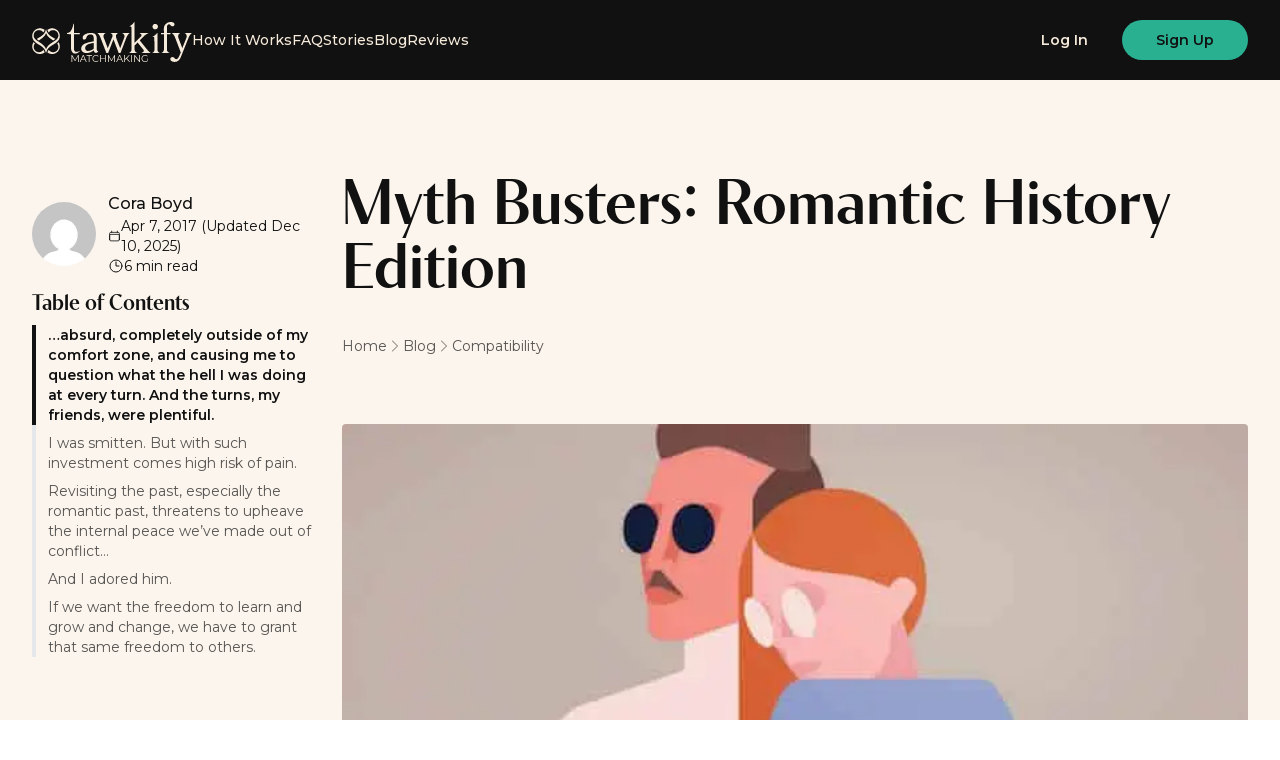

--- FILE ---
content_type: text/html; charset=utf-8
request_url: https://tawkify.com/blog/compatibility/myth-busters-romantic-history-edition-cora-boyd-tawkify-matchmaker-matchmaking-dating-service-lost-love-ex-boyfriend-exes
body_size: 24946
content:
<!DOCTYPE html><html lang="en"><head><meta charSet="utf-8"/><meta name="viewport" content="width=device-width, initial-scale=1"/><link rel="preload" href="/_next/static/media/contralto_300-s.p.3c18d6b9.woff2" as="font" crossorigin="" type="font/woff2"/><link rel="preload" href="/_next/static/media/contralto_400-s.p.87ef1f3d.woff2" as="font" crossorigin="" type="font/woff2"/><link rel="preload" href="/_next/static/media/contralto_600-s.p.f2b72f22.woff2" as="font" crossorigin="" type="font/woff2"/><link rel="preload" href="/_next/static/media/e8f2fbee2754df70-s.p.9b7a96b4.woff2" as="font" crossorigin="" type="font/woff2"/><link rel="preload" as="image" imageSrcSet="/_next/image?url=https%3A%2F%2Ftawkify.kinsta.cloud%2Fwp-content%2Fuploads%2F2017%2F04%2Fimage-asset-3.jpg&amp;w=640&amp;q=75 640w, /_next/image?url=https%3A%2F%2Ftawkify.kinsta.cloud%2Fwp-content%2Fuploads%2F2017%2F04%2Fimage-asset-3.jpg&amp;w=750&amp;q=75 750w, /_next/image?url=https%3A%2F%2Ftawkify.kinsta.cloud%2Fwp-content%2Fuploads%2F2017%2F04%2Fimage-asset-3.jpg&amp;w=828&amp;q=75 828w, /_next/image?url=https%3A%2F%2Ftawkify.kinsta.cloud%2Fwp-content%2Fuploads%2F2017%2F04%2Fimage-asset-3.jpg&amp;w=1080&amp;q=75 1080w, /_next/image?url=https%3A%2F%2Ftawkify.kinsta.cloud%2Fwp-content%2Fuploads%2F2017%2F04%2Fimage-asset-3.jpg&amp;w=1200&amp;q=75 1200w, /_next/image?url=https%3A%2F%2Ftawkify.kinsta.cloud%2Fwp-content%2Fuploads%2F2017%2F04%2Fimage-asset-3.jpg&amp;w=1920&amp;q=75 1920w, /_next/image?url=https%3A%2F%2Ftawkify.kinsta.cloud%2Fwp-content%2Fuploads%2F2017%2F04%2Fimage-asset-3.jpg&amp;w=2048&amp;q=75 2048w, /_next/image?url=https%3A%2F%2Ftawkify.kinsta.cloud%2Fwp-content%2Fuploads%2F2017%2F04%2Fimage-asset-3.jpg&amp;w=3840&amp;q=75 3840w" imageSizes="(max-width: 1023px) 100vw, 906px" fetchPriority="high"/><link rel="stylesheet" href="/_next/static/chunks/df6300c106c25d76.css" data-precedence="next"/><link rel="stylesheet" href="/_next/static/chunks/991c56001791edf1.css" data-precedence="next"/><link rel="preload" as="script" fetchPriority="low" href="/_next/static/chunks/9a02430a67f6fed6.js"/><script src="/_next/static/chunks/7c8cdeda566d319d.js" async=""></script><script src="/_next/static/chunks/6424adcca77399ec.js" async=""></script><script src="/_next/static/chunks/fae00d3a7b28506b.js" async=""></script><script src="/_next/static/chunks/turbopack-f4ae4a1f5dd3a599.js" async=""></script><script src="/_next/static/chunks/4a58a9ddca35d1a3.js" async=""></script><script src="/_next/static/chunks/0efc4e068eb2acf7.js" async=""></script><script src="/_next/static/chunks/e0a268b59ec5841d.js" async=""></script><script src="/_next/static/chunks/b63ef321fc5b2739.js" async=""></script><script src="/_next/static/chunks/5975078377c073c3.js" async=""></script><script src="/_next/static/chunks/98c6c0c9f5a97b32.js" async=""></script><script src="/_next/static/chunks/a216f270fccc1927.js" async=""></script><script src="/_next/static/chunks/29908e0d89e90777.js" async=""></script><script src="/_next/static/chunks/e5e2e1117fd35db3.js" async=""></script><script src="/_next/static/chunks/069cec74bdd895b3.js" async=""></script><script src="/_next/static/chunks/115b8a86969c1d11.js" async=""></script><script src="/_next/static/chunks/d36b673fff37c725.js" async=""></script><link rel="icon" href="/icon.svg" type="image/svg+xml" sizes="any"/><link rel="manifest" href="/manifest.json"/><meta name="next-size-adjust" content=""/><title>Myth Busters: Romantic History Edition | Blog | Tawkify</title><meta name="description" content="Should you reconnect with an ex? A matchmaker details the pros and cons of confronting old feelings and rewriting your romantic history."/><link rel="manifest" href="/manifest.json"/><link rel="canonical" href="https://tawkify.com/blog/compatibility/myth-busters-romantic-history-edition-cora-boyd-tawkify-matchmaker-matchmaking-dating-service-lost-love-ex-boyfriend-exes"/><meta name="ahrefs-site-verification" content="a234790fbaaf5a288be698c2e9325d9eab6011bc6ee4e48759a017b4dd9b9269"/><meta property="og:title" content="Myth Busters: Romantic History Edition"/><meta property="og:description" content="Should you reconnect with an ex? A matchmaker details the pros and cons of confronting old feelings and rewriting your romantic history."/><meta property="og:url" content="https://tawkify.com/blog/compatibility/myth-busters-romantic-history-edition-cora-boyd-tawkify-matchmaker-matchmaking-dating-service-lost-love-ex-boyfriend-exes"/><meta property="og:site_name" content="Tawkify"/><meta property="og:locale" content="en_US"/><meta property="og:image" content="https://tawkify.kinsta.cloud/wp-content/uploads/2017/04/myth-busters-romantic-history-edition-heartalytics-cora-boyd-tawkify-matchmaker-matchmaking.png"/><meta property="og:image:width" content="680"/><meta property="og:image:height" content="340"/><meta property="og:type" content="article"/><meta property="article:published_time" content="2017-04-07T22:22:26"/><meta property="article:modified_time" content="2025-12-10T04:00:19"/><meta property="article:author" content="Cora Boyd"/><meta name="twitter:card" content="summary_large_image"/><meta name="twitter:title" content="Myth Busters: Romantic History Edition"/><meta name="twitter:description" content="Should you reconnect with an ex? A matchmaker details the pros and cons of confronting old feelings and rewriting your romantic history."/><meta name="twitter:image" content="https://tawkify.kinsta.cloud/wp-content/uploads/2017/04/myth-busters-romantic-history-edition-heartalytics-cora-boyd-tawkify-matchmaker-matchmaking.png"/><meta name="twitter:image:width" content="680"/><meta name="twitter:image:height" content="340"/><link rel="icon" href="/favicon.ico?favicon.3c712cfb.ico" sizes="64x64" type="image/x-icon"/><script src="/_next/static/chunks/a6dad97d9634a72d.js" noModule=""></script></head><body class="montserrat_3ef78a6-module__o-dooW__variable contralto_4abe4f2c-module__PA5Ypa__variable flex min-h-dvh flex-col font-sans text-black antialiased"><div hidden=""><!--$--><!--/$--></div><header class="bg-black sticky top-0 z-10"><nav class="mx-auto flex max-w-7xl items-center justify-between gap-x-6 px-6 py-5 md:px-8" aria-label="Global"><div class="flex items-center gap-x-12"><a class="shrink-0" href="/"><span class="sr-only">Tawkify</span><svg viewBox="0 0 4711 1181" fill="none" xmlns="http://www.w3.org/2000/svg" class="h-[40px] w-[160px] translate-y-[2px]"><path d="M1370.24 976.975V1179.26H1349.77V1017.45L1270.54 1153.58H1260.47L1181.23 1018.35V1179.32H1160.77V977.031H1178.33L1265.95 1127.01L1352.68 977.031H1370.24V976.975Z" fill="#f6eada"></path><path d="M1562.43 1125.21H1450.03L1425.82 1179.26H1403.62L1495.83 976.975H1516.85L1609.06 1179.26H1586.58L1562.37 1125.21H1562.43ZM1554.65 1107.89L1506.23 999.233L1457.8 1107.89H1554.65Z" fill="#f6eada"></path><path d="M1671.69 995.477H1600.79V976.975H1763.9V995.477H1692.99V1179.26H1671.69V995.477Z" fill="#f6eada"></path><path d="M1777.15 1078.12C1777.15 1018.86 1822.11 975.237 1882.95 975.237C1912.36 975.237 1938.86 985.048 1956.76 1004.73L1943.23 1018.3C1926.79 1001.53 1906.6 994.299 1883.56 994.299C1834.86 994.299 1798.23 1030.13 1798.23 1078.12C1798.23 1126.11 1834.86 1161.94 1883.56 1161.94C1906.6 1161.94 1926.79 1154.7 1943.23 1137.66L1956.76 1151.23C1938.86 1170.91 1912.36 1181 1882.67 1181C1822.16 1181 1777.15 1137.38 1777.15 1078.12Z" fill="#f6eada"></path><path d="M2170.81 976.975V1179.26H2149.79V1085.91H2023.53V1179.26H2002.22V976.975H2023.53V1067.13H2149.79V976.975H2170.81Z" fill="#f6eada"></path><path d="M2446.04 976.975V1179.26H2425.57V1017.45L2346.34 1153.58H2336.27L2257.04 1018.35V1179.32H2236.57V977.031H2254.13L2341.75 1127.01L2428.48 977.031H2446.04V976.975Z" fill="#f6eada"></path><path d="M2638.28 1125.21H2525.89L2501.68 1179.26H2479.48L2571.69 976.975H2592.71L2684.92 1179.26H2662.44L2638.23 1125.21H2638.28ZM2630.51 1107.89L2582.09 999.233L2533.66 1107.89H2630.51Z" fill="#f6eada"></path><path d="M2780.93 1084.17L2739.72 1126.06V1179.21H2718.42V976.919H2739.72V1099.14L2858.15 976.919H2882.65L2795.3 1068.53L2888.68 1179.21H2863.3L2780.88 1084.12L2780.93 1084.17Z" fill="#f6eada"></path><path d="M2923.3 976.975H2944.6V1179.26H2923.3V976.975Z" fill="#f6eada"></path><path d="M3178.9 976.975V1179.26H3161.34L3031.67 1015.1V1179.26H3010.36V976.975H3027.92L3157.93 1141.14V976.975H3178.95H3178.9Z" fill="#f6eada"></path><path d="M3386.69 1078.12H3407.15V1155.27C3388.14 1172.31 3361.02 1181 3333.06 1181C3271.67 1181 3226.71 1137.38 3226.71 1078.12C3226.71 1018.86 3271.67 975.237 3333.34 975.237C3363.87 975.237 3390.44 985.049 3408.27 1004.45L3395.02 1018.02C3378.02 1001.25 3357.84 994.299 3334.18 994.299C3284.3 994.299 3247.73 1029.85 3247.73 1078.12C3247.73 1126.39 3284.36 1161.94 3333.9 1161.94C3353.19 1161.94 3371.09 1157.62 3386.63 1146.35V1078.17L3386.69 1078.12Z" fill="#f6eada"></path><path d="M778.403 592.865C836.558 681.057 826.828 801.656 749.494 879.195C667.854 961.332 537.733 967.332 448.936 897.585C458.107 870.001 469.29 845.612 483.605 823.466L505.692 845.836C566.698 907.004 666.681 907.004 727.743 845.836C785.897 787.583 788.469 693.672 735.739 632.224C748.6 621.347 761.237 610.078 773.539 597.743C775.273 596.341 776.726 594.603 778.403 592.865ZM132.945 501.87C245.843 423.153 356.951 404.202 407.948 214.979C458.945 404.202 569.831 423.153 682.729 501.87C664.388 516.223 642.915 529.735 624.853 541.509L619.149 545.265C534.937 490.432 436.075 423.489 408.004 327.896C379.654 423.489 281.127 490.432 196.58 545.265L190.876 541.509C172.815 529.735 151.621 516.223 133.001 501.87M80.2145 632.224C27.2044 693.672 30.0558 787.583 88.2103 845.836C149.217 907.004 248.918 907.004 309.924 845.836L332.291 823.466C346.606 845.612 357.79 870.001 366.681 897.585C277.884 967.332 148.099 961.332 66.1791 879.195C-11.1552 801.656 -20.6056 681.057 37.2693 592.865C39.0028 594.603 40.6803 596.341 42.1341 597.743C54.4361 610.078 67.0739 621.291 80.2705 632.224" fill="#f6eada"></path><path d="M88.2102 507.588C27.2039 446.42 27.2039 346.454 88.2102 285.342C149.217 224.173 248.917 224.173 309.924 285.342L332.291 307.712C346.606 285.622 357.79 261.233 366.681 233.649C277.884 163.846 148.099 169.901 66.1789 251.758C-22.0593 340.455 -22.0593 485.218 66.1789 573.634C199.655 707.408 346.662 689.355 407.948 916.199C468.954 689.355 616.242 707.408 749.438 573.634C837.676 485.218 837.676 340.455 749.438 251.758C667.798 169.901 537.677 163.846 448.936 233.649C458.106 261.233 469.234 285.622 483.605 307.712L505.692 285.342C566.698 224.173 666.68 224.173 727.743 285.342C788.749 346.51 788.749 446.476 727.743 507.588C656.671 578.792 451.004 657.453 408.004 803.394C364.723 657.509 159.058 578.848 88.3222 507.588" fill="#f6eada"></path><path d="M1405.8 358.845H1235.08V786.686C1232.51 814.271 1238.83 839.556 1253.98 862.207C1268.02 878.018 1290.11 884.634 1319.91 881.718C1349.72 878.579 1376.95 868.487 1402.11 850.714L1406.98 855.928C1313.87 974.788 1145.73 968.453 1145.73 760.279V358.845L1028.86 357.443V324.7C1153.16 324.7 1191.02 161.043 1218.81 54.1807H1235.14V324.7H1405.86V358.845H1405.8Z" fill="#f6eada"></path><path d="M1815.73 790.443V616.693C1728.67 630.205 1665.04 648.315 1624.94 670.685C1584.57 693.336 1564.5 726.695 1564.5 770.315C1562.2 794.423 1569.92 815.392 1587.7 833.221C1605.76 850.714 1627.24 857.89 1652.45 854.47C1713.46 849.593 1767.92 828.063 1815.73 790.443ZM1905.15 790.443C1905.15 834.959 1918.62 857.105 1945.24 857.105C1946.64 897.305 1880.49 932.627 1845.82 897.866C1832.96 885.251 1824.07 865.123 1818.31 838.155C1788.78 861.703 1756.69 880.092 1721.46 893.604C1686.23 907.116 1649.83 915.134 1612.31 917.433C1560.41 917.433 1519.48 905.939 1489.96 882.952C1460.15 859.965 1445.28 827.222 1445.28 785.341C1446.12 751.757 1456.46 721.874 1475.92 695.466C1495.72 669.059 1520.88 650.389 1552.14 639.456C1636.63 604.134 1724.31 581.147 1815.73 570.271V494.749C1815.73 463.745 1812.88 439.019 1807.46 421.246C1801.98 403.193 1793.14 390.242 1780.51 382.168C1767.93 374.151 1749.86 370.114 1726.66 370.114C1696.29 366.077 1669.06 372.413 1644.46 389.625C1619.52 406.837 1604.37 430.385 1598.61 460.829C1586.86 500.132 1565.95 519.979 1535.87 519.979C1504.05 519.979 1488 501.309 1488 464.586C1488.9 450.233 1492.31 436.721 1498.01 424.386C1504.05 411.715 1511.77 400.278 1521.78 390.186C1531.78 380.15 1543.25 372.132 1555.88 366.358C1610.91 334.456 1669.9 319.823 1732.92 322.402C1861.53 322.402 1905.09 380.71 1905.09 497.272V790.443H1905.15Z" fill="#f6eada"></path><path d="M2872.64 322.345C2873.53 322.345 2874.37 322.906 2875.21 324.084C2875.77 325.485 2875.49 326.382 2873.75 327.223C2828.52 365.965 2796.42 413.397 2777.19 469.407L2605.01 917.377H2554.3L2398.45 511.008L2240.32 917.377H2191.33L2018.27 469.407C2002.28 412.556 1971.3 365.46 1925.17 328.681C1924.27 326.943 1924.27 325.485 1924.61 324.084C1925.16 322.962 1926 322.345 1927.74 322.345H2161.25C2162.98 322.345 2163.82 323.243 2164.38 324.644C2164.66 326.382 2164.1 327.784 2162.37 328.681C2136.59 341.016 2118.81 361.143 2109.08 389.008C2099.35 416.537 2101.36 443.561 2114.78 469.407L2230.25 772.669L2367.2 434.366C2376.37 411.715 2375.53 389.569 2364.62 368.32C2353.78 346.79 2336.27 333.559 2311.89 328.681C2310.16 327.784 2309.6 326.382 2309.88 324.644C2310.44 323.243 2311.28 322.345 2313.01 322.345H2525.89C2527.62 322.345 2528.74 323.243 2529.08 324.644C2529.64 326.382 2529.36 327.784 2528.52 328.681C2502.46 341.913 2484.96 362.265 2475.79 389.569C2466.62 416.873 2467.79 443.561 2479.53 469.407L2596.4 775.249L2714.44 469.407C2728.48 442.72 2729.93 414.855 2718.75 386.429C2707.29 358.004 2687.55 338.773 2659.2 328.737C2657.46 327.84 2656.91 326.438 2657.18 324.7C2657.74 323.299 2658.64 322.402 2660.37 322.402H2872.64V322.345Z" fill="#f6eada"></path><path d="M3489.13 909.92C3491.42 911.658 3492.26 913.676 3491.42 915.639C3490.53 917.657 3489.13 918.218 3486.56 917.377H3233.87C3231.29 918.274 3229.84 917.377 3229.56 915.078C3229 912.499 3230.12 910.817 3232.69 909.92C3240.18 906.5 3247.62 903.024 3254.44 899.267C3261.6 895.511 3269.09 890.073 3276.53 883.513C3283.97 876.897 3289.45 869.721 3292.3 862.264C3295.15 854.527 3295.43 845.892 3292.86 836.417C3290.29 826.662 3283.97 816.906 3273.96 806.814L3112.13 606.658L3023.33 694.794V818.028C3024.17 832.38 3027.64 845.892 3033.9 858.227C3040.22 870.842 3048.83 881.775 3059.68 890.97C3070.58 900.445 3082.61 907.005 3096.08 911.322C3097.82 911.882 3098.38 913.62 3097.82 915.639C3097.54 917.657 3096.42 918.218 3094.96 917.377H2864.92C2863.19 918.274 2861.79 917.657 2860.89 915.639C2860.33 913.62 2860.89 911.882 2863.47 911.322C2882.65 903.585 2898.97 891.53 2911.89 874.542C2924.81 857.891 2932.24 838.94 2933.98 817.971L2931.41 179.882C2931.41 161.492 2928.55 148.877 2922.52 141.7C2916.81 134.524 2905.91 130.767 2889.86 130.767H2879.85C2876.66 130.767 2874.98 129.646 2875.54 127.011C2875.82 124.712 2877.28 122.974 2879.85 122.133C2940.3 92.8106 2967.19 53.2278 3013.33 3.83345C3016.46 1.2544 3019.92 0.413457 3023.33 1.25445V615.516L3210.44 429.152C3219.61 419.116 3224.75 409.305 3225.93 399.549C3227.32 390.074 3226.2 381.72 3223.07 375.16C3219.66 368.264 3214.18 361.368 3206.74 354.191C3199.03 347.295 3191.82 341.857 3185.27 337.82C3178.67 334.064 3171.8 330.644 3165.2 327.224C3163.46 327.224 3162.9 326.326 3163.18 324.645C3163.74 323.243 3164.58 322.346 3166.32 322.346H3433.88C3435.62 322.346 3436.46 323.243 3437.01 324.645C3437.29 326.383 3436.73 327.224 3435.06 327.224C3375.73 351.612 3325.01 388.392 3283.18 438.067L3175.21 542.574L3388.65 809.337C3417.89 847.799 3451.38 881.438 3489.19 909.864" fill="#f6eada"></path><path d="M3763.29 911.321C3765.03 911.882 3765.59 913.34 3765.31 915.078C3764.75 916.479 3763.57 917.376 3762.18 917.376H3547.01C3545.27 917.376 3544.43 916.479 3543.87 915.078C3543.59 913.34 3544.15 911.938 3545.89 911.321C3563.33 905.266 3577.93 894.95 3589.17 879.7C3600.63 864.506 3606.95 847.238 3608.63 828.007L3606.05 484.545C3606.05 467.613 3603.48 456.12 3598.06 449.223C3592.63 442.608 3583.18 439.187 3569.71 439.187H3559.7C3557.13 439.187 3555.95 438.347 3555.95 436.608C3555.95 435.207 3557.13 433.749 3559.7 432.852C3614.11 406.164 3648.22 370.506 3689.2 326.046C3692.61 321.729 3695.52 321.448 3698.1 324.644V828.007C3698.99 840.678 3702.4 852.676 3708.1 863.945C3714.14 875.439 3721.86 885.194 3731.31 893.492C3741.04 901.846 3751.66 907.845 3763.41 911.321" fill="#f6eada"></path><path d="M4098.8 0.188872C4128.89 0.188872 4153.49 6.52437 4172.17 18.8589C4191.07 31.5299 4200.52 47.8452 4200.52 67.9729C4201.41 84.9049 4195.65 99.2579 4183.63 111.592C4171.33 123.647 4156.96 129.702 4140.35 129.702C4116.86 127.964 4098.24 117.648 4085.05 98.417C4075.04 80.5879 4059.55 70.552 4038.63 67.9729C4026 67.9729 4015.09 71.7294 4005.98 78.8498C3996.81 85.746 3989.65 96.6788 3984.51 111.592C3979.64 126.282 3977.07 143.494 3977.07 163.566V322.345H4086.22V362.545H3977.07V819.429C3978.8 840.398 3985.96 859.068 3999.16 876C4012.02 892.651 4028.96 904.425 4049.87 911.321C4051.61 911.882 4052.17 913.34 4051.89 915.078C4051.33 916.48 4049.87 917.377 4047.3 917.377H3821.28C3818.71 917.377 3817.26 916.48 3816.7 915.078C3816.42 913.34 3816.98 911.938 3818.71 911.321C3831.91 906.163 3843.65 898.987 3853.66 889.792C3863.95 880.597 3871.66 870 3877.7 857.666C3883.46 845.612 3886.87 832.66 3887.71 819.485V362.601H3800.93V322.402H3887.71V263.252C3884.3 190.029 3882.57 126.282 3929.26 72.0097C3975.39 21.438 4031.81 -2.39018 4098.86 0.188872" fill="#f6eada"></path><path d="M4707.58 322.345C4709.31 322.345 4710.43 323.243 4710.71 324.644C4711.27 326.382 4710.99 328.064 4710.15 329.802C4664.02 366.582 4632.2 413.397 4614.76 469.351L4388.74 1033.32C4351.22 1130.37 4289.87 1179.21 4205.38 1179.21C4168.7 1179.21 4138.06 1171.47 4113.73 1155.94C4089.69 1140.41 4077.33 1120.34 4077.33 1096.23C4077.33 1078.4 4083.93 1063.77 4096.85 1051.99C4109.71 1040.22 4124.64 1034.5 4141.52 1034.5C4165.57 1036.24 4185.92 1046.55 4201.69 1066.12C4213.43 1084.51 4230.04 1095.44 4251.85 1098.58C4317.44 1098.58 4360.72 953.259 4385.32 897.025L4222.6 469.407C4205.16 414.238 4174.18 367.479 4129.78 329.858C4128.89 328.12 4128.61 326.438 4129.22 324.7C4129.5 323.299 4130.95 322.402 4133.53 322.402H4359.88C4362.45 322.402 4363.91 323.299 4364.47 325.541C4364.75 327.56 4364.19 329.017 4362.45 329.858C4337.24 344.211 4320.63 364.619 4312.3 391.587C4303.68 418.275 4305.42 444.458 4317.16 469.407L4431.46 772.669L4552.07 469.407C4572.98 402.52 4558.39 355.705 4507.95 329.858C4505.66 329.017 4504.76 327.56 4505.66 325.541C4506.22 323.243 4507.67 322.402 4509.41 322.402H4707.64L4707.58 322.345Z" fill="#f6eada"></path><path d="M3631.83 217.838C3676.51 217.838 3712.91 181.395 3712.91 136.542C3712.91 91.6889 3676.51 55.2458 3631.83 55.2458C3587.15 55.2458 3550.75 91.6889 3550.75 136.542C3550.75 181.395 3587.15 217.838 3631.83 217.838Z" fill="#f6eada"></path></svg></a><div class="hidden lg:flex lg:gap-x-12"><a class="text-sm font-medium leading-6 text-champagne" href="/how-it-works">How It Works</a><a class="text-sm font-medium leading-6 text-champagne" href="/faq">FAQ</a><a class="text-sm font-medium leading-6 text-champagne" href="/stories">Stories</a><a class="text-sm font-medium leading-6 text-champagne" href="/blog">Blog</a><a class="text-sm font-medium leading-6 text-champagne" href="/reviews">Reviews</a></div></div><div class="flex flex-1 items-center justify-end gap-x-6"><a aria-label="Log in" href="https://app.tawkify.com/login"><button type="button" class="inline-flex items-center justify-center whitespace-nowrap rounded-full border-2 font-semibold capitalize leading-none transition ease-in-out px-8 xpy-3 py-[0.6875rem] text-sm inline-block w-auto border-transparent bg-black text-champagne hover:bg-champagne hover:text-black hidden lg:inline-flex">Log In</button></a><a aria-label="Sign up" href="https://app.tawkify.com/onboarding"><button type="button" class="inline-flex items-center justify-center whitespace-nowrap rounded-full border-2 font-semibold capitalize leading-none transition ease-in-out px-8 xpy-3 py-[0.6875rem] text-sm inline-block w-auto border-transparent bg-emerald text-black hover:bg-champagne hidden lg:inline-flex">Sign Up</button></a></div><div class="flex lg:hidden"><button type="button" class="-m-2.5 inline-flex items-center justify-center rounded-md p-2.5 text-champagne"><span class="sr-only">Open main menu</span><svg xmlns="http://www.w3.org/2000/svg" fill="none" viewBox="0 0 24 24" stroke-width="1.5" stroke="currentColor" aria-hidden="true" data-slot="icon" class="h-6 w-6"><path stroke-linecap="round" stroke-linejoin="round" d="M3.75 6.75h16.5M3.75 12h16.5m-16.5 5.25h16.5"></path></svg></button></div><span hidden="" style="position:fixed;top:1px;left:1px;width:1px;height:0;padding:0;margin:-1px;overflow:hidden;clip:rect(0, 0, 0, 0);white-space:nowrap;border-width:0;display:none"></span></nav></header><section class="flex-grow bg-light-champagne text-black py-4 lg:py-24"><div class="mx-auto max-w-7xl px-6 md:px-8"><div class="mx-auto max-w-xl md:max-w-none"><div class="grid lg:grid lg:auto-rows-min lg:grid-cols-12 lg:gap-x-6 lg:gap-y-4"><div class="order-1 text-left lg:col-span-9"><h1 class="text-balance font-serif font-semibold lining-nums leading-[1.15] text-[2.625rem] lg:text-[4rem] text-4xl lg:text-6xl">Myth Busters: Romantic History Edition</h1><nav aria-label="breadcrumb" class="w-full mt-4 lg:mt-8"><ol class="flex flex-wrap items-center gap-1.5 break-words text-sm text-black/70 sm:gap-2.5"><li class="inline-flex items-center gap-1.5"><a class="hover:text-black transition-colors" href="/">Home</a></li><li role="presentation" aria-hidden="true" class="[&amp;&gt;svg]:h-4 [&amp;&gt;svg]:w-4 text-black/50"><svg xmlns="http://www.w3.org/2000/svg" viewBox="0 0 24 24" fill="currentColor" aria-hidden="true" data-slot="icon"><path fill-rule="evenodd" d="M16.28 11.47a.75.75 0 0 1 0 1.06l-7.5 7.5a.75.75 0 0 1-1.06-1.06L14.69 12 7.72 5.03a.75.75 0 0 1 1.06-1.06l7.5 7.5Z" clip-rule="evenodd"></path></svg></li><li class="inline-flex items-center gap-1.5"><a class="hover:text-black transition-colors" href="/blog">Blog</a></li><li role="presentation" aria-hidden="true" class="[&amp;&gt;svg]:h-4 [&amp;&gt;svg]:w-4 text-black/50"><svg xmlns="http://www.w3.org/2000/svg" viewBox="0 0 24 24" fill="currentColor" aria-hidden="true" data-slot="icon"><path fill-rule="evenodd" d="M16.28 11.47a.75.75 0 0 1 0 1.06l-7.5 7.5a.75.75 0 0 1-1.06-1.06L14.69 12 7.72 5.03a.75.75 0 0 1 1.06-1.06l7.5 7.5Z" clip-rule="evenodd"></path></svg></li><li class="inline-flex items-center gap-1.5"><a class="hover:text-black transition-colors" href="/blog/category/compatibility">Compatibility</a></li></ol></nav></div><div class="order-2 lg:order-first lg:col-span-3 lg:row-span-2"><div class="sticky top-28 flex flex-col"><div class="order-2 mt-4 flex items-center lg:order-1"><div class="flex-shrink-0"><span class="sr-only">Cora Boyd</span><a href="/blog/author/coraboyd"><img alt="Cora Boyd" loading="lazy" width="128" height="128" decoding="async" data-nimg="1" class="h-10 w-10 rounded-full object-cover object-top lg:h-16 lg:w-16" style="color:transparent" srcSet="/_next/image?url=https%3A%2F%2Fsecure.gravatar.com%2Favatar%2F%3Fs%3D1024%26d%3Dmm%26r%3Dg&amp;w=128&amp;q=75 1x, /_next/image?url=https%3A%2F%2Fsecure.gravatar.com%2Favatar%2F%3Fs%3D1024%26d%3Dmm%26r%3Dg&amp;w=256&amp;q=75 2x" src="/_next/image?url=https%3A%2F%2Fsecure.gravatar.com%2Favatar%2F%3Fs%3D1024%26d%3Dmm%26r%3Dg&amp;w=256&amp;q=75"/></a></div><div class="ml-3"><a class="text-md block font-medium hover:underline" href="/blog/author/coraboyd">Cora Boyd</a><div class="flex flex-col text-sm"><div class="flex items-center gap-1"><svg xmlns="http://www.w3.org/2000/svg" fill="none" viewBox="0 0 24 24" stroke-width="1.5" stroke="currentColor" aria-hidden="true" data-slot="icon" class="h-4 w-4"><path stroke-linecap="round" stroke-linejoin="round" d="M6.75 3v2.25M17.25 3v2.25M3 18.75V7.5a2.25 2.25 0 0 1 2.25-2.25h13.5A2.25 2.25 0 0 1 21 7.5v11.25m-18 0A2.25 2.25 0 0 0 5.25 21h13.5A2.25 2.25 0 0 0 21 18.75m-18 0v-7.5A2.25 2.25 0 0 1 5.25 9h13.5A2.25 2.25 0 0 1 21 11.25v7.5"></path></svg><span><time dateTime="2017-04-07T22:22:26">Apr	7, 2017</time><span class="italic"> <!-- -->(Updated<!-- --> <time dateTime="2025-12-10T04:00:19">Dec	10, 2025</time>)</span></span></div><div class="flex items-center gap-1"><svg xmlns="http://www.w3.org/2000/svg" fill="none" viewBox="0 0 24 24" stroke-width="1.5" stroke="currentColor" aria-hidden="true" data-slot="icon" class="h-4 w-4"><path stroke-linecap="round" stroke-linejoin="round" d="M12 6v6h4.5m4.5 0a9 9 0 1 1-18 0 9 9 0 0 1 18 0Z"></path></svg><span>6<!-- --> min read</span></div></div></div></div><div class="space-y-2 hidden lg:block order-last mt-4 rounded-md bg-white p-4 sm:bg-transparent sm:p-0"><h5 class="text-balance font-serif font-semibold lining-nums leading-[1.15] text-[1.375rem]">Table of Contents</h5><div class="relative"><div class="absolute left-0 top-0 h-full w-1 bg-gray-200"></div><ol class="relative space-y-2 text-sm"><li class="relative"><a href="#absurd-completely-outside-of-my-comfort-zone-and-causing-me-to-question-what-the-hell-i-was-doing-at-every-turn-and-the-turns-my-friends-were-plentiful" class="block pl-4 transition-all duration-200 font-semibold text-black"><div class="absolute left-0 top-0 h-full w-1 bg-black transition-all duration-200 opacity-100"></div>…absurd, completely outside of my comfort zone, and causing me to question what the hell I was doing at every turn. And the turns, my friends, were plentiful.</a></li><li class="relative"><a href="#i-was-smitten-but-with-such-investment-comes-high-risk-of-pain" class="block pl-4 transition-all duration-200 text-black/70 hover:text-black"><div class="absolute left-0 top-0 h-full w-1 bg-black transition-all duration-200 opacity-0"></div>I was smitten. But with such investment comes high risk of pain.</a></li><li class="relative"><a href="#revisiting-the-past-especially-the-romantic-past-threatens-to-upheave-the-internal-peace-weve-made-out-of-conflict" class="block pl-4 transition-all duration-200 text-black/70 hover:text-black"><div class="absolute left-0 top-0 h-full w-1 bg-black transition-all duration-200 opacity-0"></div>Revisiting the past, especially the romantic past, threatens to upheave the internal peace we’ve made out of conflict…</a></li><li class="relative"><a href="#and-i-adored-him" class="block pl-4 transition-all duration-200 text-black/70 hover:text-black"><div class="absolute left-0 top-0 h-full w-1 bg-black transition-all duration-200 opacity-0"></div>And I adored him.</a></li><li class="relative"><a href="#if-we-want-the-freedom-to-learn-and-grow-and-change-we-have-to-grant-that-same-freedom-to-others" class="block pl-4 transition-all duration-200 text-black/70 hover:text-black"><div class="absolute left-0 top-0 h-full w-1 bg-black transition-all duration-200 opacity-0"></div>If we want the freedom to learn and grow and change, we have to grant that same freedom to others.</a></li></ol></div></div></div></div><div class="order-3 lg:col-span-9"><div class="prose prose-blog mx-auto mt-6 max-w-none"><div>
<figure>
<div>
<div><br/>
<img alt="Art: Rob Bailey" fetchPriority="high" width="1920" height="1080" decoding="async" data-nimg="1" class="w-full rounded bg-black/20" style="color:transparent" sizes="(max-width: 1023px) 100vw, 906px" srcSet="/_next/image?url=https%3A%2F%2Ftawkify.kinsta.cloud%2Fwp-content%2Fuploads%2F2017%2F04%2Fimage-asset-3.jpg&amp;w=640&amp;q=75 640w, /_next/image?url=https%3A%2F%2Ftawkify.kinsta.cloud%2Fwp-content%2Fuploads%2F2017%2F04%2Fimage-asset-3.jpg&amp;w=750&amp;q=75 750w, /_next/image?url=https%3A%2F%2Ftawkify.kinsta.cloud%2Fwp-content%2Fuploads%2F2017%2F04%2Fimage-asset-3.jpg&amp;w=828&amp;q=75 828w, /_next/image?url=https%3A%2F%2Ftawkify.kinsta.cloud%2Fwp-content%2Fuploads%2F2017%2F04%2Fimage-asset-3.jpg&amp;w=1080&amp;q=75 1080w, /_next/image?url=https%3A%2F%2Ftawkify.kinsta.cloud%2Fwp-content%2Fuploads%2F2017%2F04%2Fimage-asset-3.jpg&amp;w=1200&amp;q=75 1200w, /_next/image?url=https%3A%2F%2Ftawkify.kinsta.cloud%2Fwp-content%2Fuploads%2F2017%2F04%2Fimage-asset-3.jpg&amp;w=1920&amp;q=75 1920w, /_next/image?url=https%3A%2F%2Ftawkify.kinsta.cloud%2Fwp-content%2Fuploads%2F2017%2F04%2Fimage-asset-3.jpg&amp;w=2048&amp;q=75 2048w, /_next/image?url=https%3A%2F%2Ftawkify.kinsta.cloud%2Fwp-content%2Fuploads%2F2017%2F04%2Fimage-asset-3.jpg&amp;w=3840&amp;q=75 3840w" src="/_next/image?url=https%3A%2F%2Ftawkify.kinsta.cloud%2Fwp-content%2Fuploads%2F2017%2F04%2Fimage-asset-3.jpg&amp;w=3840&amp;q=75"/></div>
</div><figcaption>
<div>
<p><a target="_blank" rel="noopener" href="https://robbailey.studio/"><em>Art: Rob Bailey</em></a></p>
</div>
</figcaption></figure>
</div>
<p>First, you should know I was drunk. Not hammered, but drunk enough that I’d nearly missed my bus. The Bavarian lager I’d chugged at lunch to calm my nerves sloshed in my belly as the driver skidded down the <a target="_blank" rel="noopener" href="https://en.wikipedia.org/wiki/Autobahn">Autobahn Highway</a> at, yes you guessed it, an alarming speed. This was one of those beautiful serendipitous moments when my external circumstances perfectly aligned with my internal topography:</p>
<div class="my-8 rounded-lg bg-white p-4 lg:hidden text-sm"><h3 class="my-2 font-serif text-xl">In this article</h3><ul class="relative space-y-2 text-sm"><li class="relative"><a href="#absurd-completely-outside-of-my-comfort-zone-and-causing-me-to-question-what-the-hell-i-was-doing-at-every-turn-and-the-turns-my-friends-were-plentiful" class="block transition-all duration-200">…absurd, completely outside of my comfort zone, and causing me to question what the hell I was doing at every turn. And the turns, my friends, were plentiful.</a></li><li class="relative"><a href="#i-was-smitten-but-with-such-investment-comes-high-risk-of-pain" class="block transition-all duration-200">I was smitten. But with such investment comes high risk of pain.</a></li><li class="relative"><a href="#revisiting-the-past-especially-the-romantic-past-threatens-to-upheave-the-internal-peace-weve-made-out-of-conflict" class="block transition-all duration-200">Revisiting the past, especially the romantic past, threatens to upheave the internal peace we’ve made out of conflict…</a></li><li class="relative"><a href="#and-i-adored-him" class="block transition-all duration-200">And I adored him.</a></li><li class="relative"><a href="#if-we-want-the-freedom-to-learn-and-grow-and-change-we-have-to-grant-that-same-freedom-to-others" class="block transition-all duration-200">If we want the freedom to learn and grow and change, we have to grant that same freedom to others.</a></li></ul></div><h2 id="absurd-completely-outside-of-my-comfort-zone-and-causing-me-to-question-what-the-hell-i-was-doing-at-every-turn-and-the-turns-my-friends-were-plentiful" class="font-serif text-4xl mb-2 before:block before:-mt-32 before:h-32 before:invisible">…absurd, completely outside of my comfort zone, and causing me to question what the hell I was doing at every turn. And the turns, my friends, were plentiful.</h2>
<p>You know that person who sits on a throne as the deity in your personal romantic mythology? That person who shook you to the core and revealed to you the gushy impetus behind <a target="_blank" rel="noopener" href="http://barrymanilow.com/">Barry Manilow’s</a> entire career; the one who features prominently in the reel of memories you play in your mind when you can’t sleep and decide to take delectable and masochistic stroll down memory lane; the one you’ve had to train yourself not to rank new relationships against and who you’ve indubitably written your share of horrendous poetry about, possibly using the metaphor of him as a Hummer, and your heart as a stray chicken just trying to cross the damn road. (I can’t be alone here.)</p>
<p>For me, this person is my first love Maximilian. An impossibly gorgeous, smooth-talking German-Chilean, he was a charmer of elderly librarians, singer of salsa in the shower, trotter of the globe, and knower of unknowable things. The type of person who is so radiant, self-confident, and socially savvy, that it’s clear he’s always gotten what he wants and has no intention of stopping. Maybe even at the cost of others.</p>
<h2 id="i-was-smitten-but-with-such-investment-comes-high-risk-of-pain" class="font-serif text-4xl mb-2 before:block before:-mt-32 before:h-32 before:invisible">I was smitten. But with such investment comes high risk of pain.</h2>
<p>A dramatic and not-so-clean breakup left my heart smushed flat like a pancake. It took me a couple years to get over my anger, and a couple more to respond to his periodic attempts at contact. When I knew I’d be in Germany I told him, and he suggested I swing through his small Southern town to say hey. And so, five years after what I thought had been our last goodbye, I found my emotions spiking high on a Meinfernbus, Maximilian-bound.</p>
<p>It was a rash decision, and a risk. He had hurt me profoundly. I was afraid I wouldn’t like him at all and have to maneuver myself out of the awkward situation of being alone with him in a small German town off the grid. But I was more afraid that I’d really like him, that he’d still captivate me. And I’d gone through so much personal work to separate myself from him. I was afraid of going back to square one. But it was a challenge I wanted to face, a measuring stick of my progress that I wanted to examine, a still body of water I wanted to stick my toe in, if only to see what would happen. I was curious and maybe a little self-sabotaging. I wanted clarity, and I was absolutely terrified.</p>
<div class="not-prose overflow-hidden rounded"><section class="relative bg-dark-champagne"><div class="mx-auto max-w-7xl md:grid md:grid-cols-12 md:gap-x-8 md:px-8"><div class="px-6 py-14 md:col-span-6 md:px-0 md:py-24"><div class="mx-auto max-w-xl md:max-w-none"><div class="grid gap-4"><h2 class="text-balance font-serif font-semibold lining-nums leading-[1.15] text-[2.125rem] lg:text-[3rem]">When you’re looking for a relationship, there’s no comparison</h2><p class="leading-[1.44] text-base">Tired of swiping with no real connections? Tawkify takes a fresh approach to the process. With handpicked matches tailored just for you and personalized introductions, we do the work so you can focus on what matters — meaningful connections.</p></div><ul class="mt-4 flex flex-col gap-4"><li class="flex flex-row gap-2"><svg xmlns="http://www.w3.org/2000/svg" viewBox="0 0 24 24" fill="currentColor" aria-hidden="true" data-slot="icon" class="mt-0.5 h-6 w-6 shrink-0 text-emerald"><path fill-rule="evenodd" d="M2.25 12c0-5.385 4.365-9.75 9.75-9.75s9.75 4.365 9.75 9.75-4.365 9.75-9.75 9.75S2.25 17.385 2.25 12Zm13.36-1.814a.75.75 0 1 0-1.22-.872l-3.236 4.53L9.53 12.22a.75.75 0 0 0-1.06 1.06l2.25 2.25a.75.75 0 0 0 1.14-.094l3.75-5.25Z" clip-rule="evenodd"></path></svg>80% of people find success with Tawkify</li><li class="flex flex-row gap-2"><svg xmlns="http://www.w3.org/2000/svg" viewBox="0 0 24 24" fill="currentColor" aria-hidden="true" data-slot="icon" class="mt-0.5 h-6 w-6 shrink-0 text-emerald"><path fill-rule="evenodd" d="M2.25 12c0-5.385 4.365-9.75 9.75-9.75s9.75 4.365 9.75 9.75-4.365 9.75-9.75 9.75S2.25 17.385 2.25 12Zm13.36-1.814a.75.75 0 1 0-1.22-.872l-3.236 4.53L9.53 12.22a.75.75 0 0 0-1.06 1.06l2.25 2.25a.75.75 0 0 0 1.14-.094l3.75-5.25Z" clip-rule="evenodd"></path></svg>1 Million+ relationship-ready singles</li><li class="flex flex-row gap-2"><svg xmlns="http://www.w3.org/2000/svg" viewBox="0 0 24 24" fill="currentColor" aria-hidden="true" data-slot="icon" class="mt-0.5 h-6 w-6 shrink-0 text-emerald"><path fill-rule="evenodd" d="M2.25 12c0-5.385 4.365-9.75 9.75-9.75s9.75 4.365 9.75 9.75-4.365 9.75-9.75 9.75S2.25 17.385 2.25 12Zm13.36-1.814a.75.75 0 1 0-1.22-.872l-3.236 4.53L9.53 12.22a.75.75 0 0 0-1.06 1.06l2.25 2.25a.75.75 0 0 0 1.14-.094l3.75-5.25Z" clip-rule="evenodd"></path></svg>200,000 Successful connections and counting</li></ul><div class="mt-8 grid grid-flow-col justify-center gap-5"><a aria-label="Apply now to find out if you are eligible" href="https://app.tawkify.com/onboarding"><button type="button" class="inline-flex items-center justify-center whitespace-nowrap rounded-full border-2 font-semibold capitalize leading-none transition ease-in-out px-8 py-2.5 text-base sm:text-lg inline-block w-auto border-transparent bg-emerald text-black hover:bg-champagne">Find Your Match</button></a></div></div></div><div class="relative md:absolute md:inset-0 md:left-1/2"><img alt="" loading="lazy" width="3945" height="5929" decoding="async" data-nimg="1" class="aspect-[3/2] w-full object-cover md:absolute md:inset-0 md:aspect-auto md:h-full" style="color:transparent" sizes="(max-width: 767px) 100vw, 50vw" srcSet="/_next/image?url=%2F_next%2Fstatic%2Fmedia%2Fcouple-walking.7cb6e2cc.webp&amp;w=384&amp;q=75 384w, /_next/image?url=%2F_next%2Fstatic%2Fmedia%2Fcouple-walking.7cb6e2cc.webp&amp;w=640&amp;q=75 640w, /_next/image?url=%2F_next%2Fstatic%2Fmedia%2Fcouple-walking.7cb6e2cc.webp&amp;w=750&amp;q=75 750w, /_next/image?url=%2F_next%2Fstatic%2Fmedia%2Fcouple-walking.7cb6e2cc.webp&amp;w=828&amp;q=75 828w, /_next/image?url=%2F_next%2Fstatic%2Fmedia%2Fcouple-walking.7cb6e2cc.webp&amp;w=1080&amp;q=75 1080w, /_next/image?url=%2F_next%2Fstatic%2Fmedia%2Fcouple-walking.7cb6e2cc.webp&amp;w=1200&amp;q=75 1200w, /_next/image?url=%2F_next%2Fstatic%2Fmedia%2Fcouple-walking.7cb6e2cc.webp&amp;w=1920&amp;q=75 1920w, /_next/image?url=%2F_next%2Fstatic%2Fmedia%2Fcouple-walking.7cb6e2cc.webp&amp;w=2048&amp;q=75 2048w, /_next/image?url=%2F_next%2Fstatic%2Fmedia%2Fcouple-walking.7cb6e2cc.webp&amp;w=3840&amp;q=75 3840w" src="/_next/image?url=%2F_next%2Fstatic%2Fmedia%2Fcouple-walking.7cb6e2cc.webp&amp;w=3840&amp;q=75"/></div></div></section></div><h2 id="revisiting-the-past-especially-the-romantic-past-threatens-to-upheave-the-internal-peace-weve-made-out-of-conflict" class="font-serif text-4xl mb-2 before:block before:-mt-32 before:h-32 before:invisible">Revisiting the past, especially the romantic past, threatens to upheave the internal peace we’ve made out of conflict…</h2>
<p>…the stories we’ve told ourselves in order to glean the clarity necessary to move forward, the conjecture we’ve spun as fact in order to protect our egos. It threatens to open doors that feel safer left closed and, like the original love, to shake a foundation we have carefully constructed. And that’s scary as hell.</p>
<p>So we don’t go there. Because isn’t it easier to write someone off as an asshole than to entertain the possibility that he, like you, might have evolved as a human in the last five years? That he, like you, should not have his character eternally tied to a set of complex emotional decisions he made in his youth? Isn’t it just wayyyy easier to crystalize a vilified image of someone who has hurt you, engrave it in stone, and hold that image static and sacred? Isn’t it??</p>
<p>As it turns out, Maximilian had changed monumentally. Because sometimes people do. He’d replaced his latin pop iPod Shuffle for Devandra Banhart records, his borderline slimy charm for a deep and reverent capacity to listen, his Abercrombie cologne for a crystal that he used as deodorant. (Yes, a crystal as deodorant. Apparently it’s a thing.) He grew vegetables. He spent his leisure time chatting about urban politics with his elderly neighbors. He was an absolute delight of a pacifist hippie man.</p>
<h2 id="and-i-adored-him" class="font-serif text-4xl mb-2 before:block before:-mt-32 before:h-32 before:invisible">And I adored him.</h2>
<p>I adored him as a different person, from my perspective as a different person: platonically, and in a fresh way that was all the sweeter for our gnarled history.</p>
<p>What followed was an amazing week spent picking vegetables, milking cows (not an innuendo), laughing our asses off and talking about everything under the sun, hanging out in an alternative-lifestyle-boxcar community, attending a tattoo convention on a yacht, and skinny dipping in an idyllic aqua lake. At the end of the week I felt I had made truly great and valuable friend. He was the same, and not the same at all.  And I was the same and not the same at all. As they say, many things can be true at once.</p>
<p>Maybe your ex-boyfriend is still an asshole. Maybe he’s transformed into an amicable pacifist with a quiet wisdom and a heart of gold. Maybe you were the asshole. And maybe you both were assholes. Either way, you’re not doing yourself any favors by holding on.</p>
<p>Isn’t it just easier to let it all go?</p>
<p>Who he was when he hurt you no longer exists, just as who you were at that time no longer does.</p>
<h2 id="if-we-want-the-freedom-to-learn-and-grow-and-change-we-have-to-grant-that-same-freedom-to-others" class="font-serif text-4xl mb-2 before:block before:-mt-32 before:h-32 before:invisible">If we want the freedom to learn and grow and change, we have to grant that same freedom to others.</h2>
<p>And that freedom starts by loosening our grip on how others have wronged us.  We do that not by discounting the validity of our feelings and our hurt, but by recognizing the stories we tell ourselves for what they are: stories. Linear narratives highlighting important aspects of a series of events. But stories are living organisms, subject to revision. We can choose to deconstruct them, highlight different aspects with new perspective, or even re-enter their mythical worlds to rewrite the endings, rendering the ultimate meaning as uncertain as a day drunk American girl on a bus on the Autobahn.</p>
<p>We’re the authors of our own lives, and we’re also the editors. No feeling is final. And sometimes the most compelling stories are the ones left open-ended.</p>
<p>Cora Boyd</p>
</div></div></div></div></div></section><section class="flex-grow bg-champagne text-black relative overflow-hidden"><img alt="" loading="lazy" decoding="async" data-nimg="fill" class="object-cover object-center" style="position:absolute;height:100%;width:100%;left:0;top:0;right:0;bottom:0;color:transparent" sizes="100vw" srcSet="/_next/image?url=%2F_next%2Fstatic%2Fmedia%2Ffruit-table.35a89fde.webp&amp;w=640&amp;q=75 640w, /_next/image?url=%2F_next%2Fstatic%2Fmedia%2Ffruit-table.35a89fde.webp&amp;w=750&amp;q=75 750w, /_next/image?url=%2F_next%2Fstatic%2Fmedia%2Ffruit-table.35a89fde.webp&amp;w=828&amp;q=75 828w, /_next/image?url=%2F_next%2Fstatic%2Fmedia%2Ffruit-table.35a89fde.webp&amp;w=1080&amp;q=75 1080w, /_next/image?url=%2F_next%2Fstatic%2Fmedia%2Ffruit-table.35a89fde.webp&amp;w=1200&amp;q=75 1200w, /_next/image?url=%2F_next%2Fstatic%2Fmedia%2Ffruit-table.35a89fde.webp&amp;w=1920&amp;q=75 1920w, /_next/image?url=%2F_next%2Fstatic%2Fmedia%2Ffruit-table.35a89fde.webp&amp;w=2048&amp;q=75 2048w, /_next/image?url=%2F_next%2Fstatic%2Fmedia%2Ffruit-table.35a89fde.webp&amp;w=3840&amp;q=75 3840w" src="/_next/image?url=%2F_next%2Fstatic%2Fmedia%2Ffruit-table.35a89fde.webp&amp;w=3840&amp;q=75"/><div class="mx-auto max-w-7xl px-6 md:px-8 py-14 md:py-24 relative"><div class="mx-auto max-w-xl md:max-w-none"><div class="mx-auto rounded px-6 py-12 text-center text-black bg-light-champagne"><div class="mx-auto md:max-w-xl"><div class="grid gap-4"><h2 class="text-balance font-serif font-semibold lining-nums leading-[1.15] text-[2.125rem] lg:text-[3rem]">Get Started Toward Your Last First Date</h2><p class="leading-[1.44] text-base">Try Tawkify today. We only accept candidates we believe we can match.</p></div><div class="mt-10 grid grid-flow-col justify-center gap-5"><a aria-label="Apply now to find out if you are eligible" href="https://app.tawkify.com/onboarding"><button type="button" class="inline-flex items-center justify-center whitespace-nowrap rounded-full border-2 font-semibold capitalize leading-none transition ease-in-out px-8 py-2.5 text-base sm:text-lg inline-block w-auto border-transparent bg-emerald text-black hover:bg-champagne">Apply now</button></a></div></div></div></div></div></section><script type="application/ld+json">{"@context":"https://schema.org","@graph":[{"@type":"ImageObject","@id":"https://tawkify.com/blog/compatibility/myth-busters-romantic-history-edition-cora-boyd-tawkify-matchmaker-matchmaking-dating-service-lost-love-ex-boyfriend-exes#primaryimage","inLanguage":"en-US","url":"https://tawkify.kinsta.cloud/wp-content/uploads/2017/04/myth-busters-romantic-history-edition-heartalytics-cora-boyd-tawkify-matchmaker-matchmaking.png","width":"680","height":"340"},{"@type":"WebPage","@id":"https://tawkify.com/blog/compatibility/myth-busters-romantic-history-edition-cora-boyd-tawkify-matchmaker-matchmaking-dating-service-lost-love-ex-boyfriend-exes#webpage","url":"https://tawkify.com/blog/compatibility/myth-busters-romantic-history-edition-cora-boyd-tawkify-matchmaker-matchmaking-dating-service-lost-love-ex-boyfriend-exes","name":"Myth Busters: Romantic History Edition | Blog | Tawkify","isPartOf":{"@id":"https://tawkify.com/#website"},"primaryImageOfPage":{"@id":"https://tawkify.com/blog/compatibility/myth-busters-romantic-history-edition-cora-boyd-tawkify-matchmaker-matchmaking-dating-service-lost-love-ex-boyfriend-exes#primaryimage"},"datePublished":"2017-04-07T22:22:26","dateModified":"2025-12-10T04:00:19","publisher":{"@id":"https://tawkify.com/#organization"},"description":"Should you reconnect with an ex? A matchmaker details the pros and cons of confronting old feelings and rewriting your romantic history.","inLanguage":"en-US","potentialAction":[{"@type":"ReadAction","target":["https://tawkify.com/blog/compatibility/myth-busters-romantic-history-edition-cora-boyd-tawkify-matchmaker-matchmaking-dating-service-lost-love-ex-boyfriend-exes"]}]},{"@type":"Article","@id":"https://tawkify.com/blog/compatibility/myth-busters-romantic-history-edition-cora-boyd-tawkify-matchmaker-matchmaking-dating-service-lost-love-ex-boyfriend-exes#article","isPartOf":{"@id":"https://tawkify.com/blog/compatibility/myth-busters-romantic-history-edition-cora-boyd-tawkify-matchmaker-matchmaking-dating-service-lost-love-ex-boyfriend-exes#webpage"},"author":{"name":"Cora Boyd","@id":"https://tawkify.com/blog/author/coraboyd#person"},"headline":"Myth Busters: Romantic History Edition","datePublished":"2017-04-07T22:22:26","dateModified":"2025-12-10T04:00:19","mainEntityOfPage":{"@id":"https://tawkify.com/blog/compatibility/myth-busters-romantic-history-edition-cora-boyd-tawkify-matchmaker-matchmaking-dating-service-lost-love-ex-boyfriend-exes#webpage"},"publisher":{"@id":"https://tawkify.com/#organization"},"image":{"@id":"https://tawkify.com/blog/compatibility/myth-busters-romantic-history-edition-cora-boyd-tawkify-matchmaker-matchmaking-dating-service-lost-love-ex-boyfriend-exes#primaryimage"},"articleSection":["Compatibility"],"inLanguage":"en-US"},{"@type":"Person","@id":"https://tawkify.com/blog/author/coraboyd#person","name":"Cora Boyd","image":{"@type":"ImageObject","inLanguage":"en-US","@id":"https://tawkify.com/blog/author/coraboyd#person/image","url":"https://secure.gravatar.com/avatar/?s=1024&d=mm&r=g","contentUrl":"https://secure.gravatar.com/avatar/?s=1024&d=mm&r=g","caption":"Cora Boyd"},"sameAs":[],"description":null,"url":"https://tawkify.com/blog/author/coraboyd"}]}</script><!--$--><!--/$--><footer class="bg-black" aria-labelledby="footer-heading"><h2 id="footer-heading" class="sr-only">Footer</h2><div class="mx-auto max-w-7xl px-6 py-8 md:px-8"><div class="pb-16 pt-8 sm:pt-16 lg:pt-24 xl:grid xl:grid-cols-3 xl:gap-8"><div class="space-y-8"><svg viewBox="0 0 4711 1181" fill="none" xmlns="http://www.w3.org/2000/svg" class="h-[40px] w-[160px]"><path d="M1370.24 976.975V1179.26H1349.77V1017.45L1270.54 1153.58H1260.47L1181.23 1018.35V1179.32H1160.77V977.031H1178.33L1265.95 1127.01L1352.68 977.031H1370.24V976.975Z" fill="#f6eada"></path><path d="M1562.43 1125.21H1450.03L1425.82 1179.26H1403.62L1495.83 976.975H1516.85L1609.06 1179.26H1586.58L1562.37 1125.21H1562.43ZM1554.65 1107.89L1506.23 999.233L1457.8 1107.89H1554.65Z" fill="#f6eada"></path><path d="M1671.69 995.477H1600.79V976.975H1763.9V995.477H1692.99V1179.26H1671.69V995.477Z" fill="#f6eada"></path><path d="M1777.15 1078.12C1777.15 1018.86 1822.11 975.237 1882.95 975.237C1912.36 975.237 1938.86 985.048 1956.76 1004.73L1943.23 1018.3C1926.79 1001.53 1906.6 994.299 1883.56 994.299C1834.86 994.299 1798.23 1030.13 1798.23 1078.12C1798.23 1126.11 1834.86 1161.94 1883.56 1161.94C1906.6 1161.94 1926.79 1154.7 1943.23 1137.66L1956.76 1151.23C1938.86 1170.91 1912.36 1181 1882.67 1181C1822.16 1181 1777.15 1137.38 1777.15 1078.12Z" fill="#f6eada"></path><path d="M2170.81 976.975V1179.26H2149.79V1085.91H2023.53V1179.26H2002.22V976.975H2023.53V1067.13H2149.79V976.975H2170.81Z" fill="#f6eada"></path><path d="M2446.04 976.975V1179.26H2425.57V1017.45L2346.34 1153.58H2336.27L2257.04 1018.35V1179.32H2236.57V977.031H2254.13L2341.75 1127.01L2428.48 977.031H2446.04V976.975Z" fill="#f6eada"></path><path d="M2638.28 1125.21H2525.89L2501.68 1179.26H2479.48L2571.69 976.975H2592.71L2684.92 1179.26H2662.44L2638.23 1125.21H2638.28ZM2630.51 1107.89L2582.09 999.233L2533.66 1107.89H2630.51Z" fill="#f6eada"></path><path d="M2780.93 1084.17L2739.72 1126.06V1179.21H2718.42V976.919H2739.72V1099.14L2858.15 976.919H2882.65L2795.3 1068.53L2888.68 1179.21H2863.3L2780.88 1084.12L2780.93 1084.17Z" fill="#f6eada"></path><path d="M2923.3 976.975H2944.6V1179.26H2923.3V976.975Z" fill="#f6eada"></path><path d="M3178.9 976.975V1179.26H3161.34L3031.67 1015.1V1179.26H3010.36V976.975H3027.92L3157.93 1141.14V976.975H3178.95H3178.9Z" fill="#f6eada"></path><path d="M3386.69 1078.12H3407.15V1155.27C3388.14 1172.31 3361.02 1181 3333.06 1181C3271.67 1181 3226.71 1137.38 3226.71 1078.12C3226.71 1018.86 3271.67 975.237 3333.34 975.237C3363.87 975.237 3390.44 985.049 3408.27 1004.45L3395.02 1018.02C3378.02 1001.25 3357.84 994.299 3334.18 994.299C3284.3 994.299 3247.73 1029.85 3247.73 1078.12C3247.73 1126.39 3284.36 1161.94 3333.9 1161.94C3353.19 1161.94 3371.09 1157.62 3386.63 1146.35V1078.17L3386.69 1078.12Z" fill="#f6eada"></path><path d="M778.403 592.865C836.558 681.057 826.828 801.656 749.494 879.195C667.854 961.332 537.733 967.332 448.936 897.585C458.107 870.001 469.29 845.612 483.605 823.466L505.692 845.836C566.698 907.004 666.681 907.004 727.743 845.836C785.897 787.583 788.469 693.672 735.739 632.224C748.6 621.347 761.237 610.078 773.539 597.743C775.273 596.341 776.726 594.603 778.403 592.865ZM132.945 501.87C245.843 423.153 356.951 404.202 407.948 214.979C458.945 404.202 569.831 423.153 682.729 501.87C664.388 516.223 642.915 529.735 624.853 541.509L619.149 545.265C534.937 490.432 436.075 423.489 408.004 327.896C379.654 423.489 281.127 490.432 196.58 545.265L190.876 541.509C172.815 529.735 151.621 516.223 133.001 501.87M80.2145 632.224C27.2044 693.672 30.0558 787.583 88.2103 845.836C149.217 907.004 248.918 907.004 309.924 845.836L332.291 823.466C346.606 845.612 357.79 870.001 366.681 897.585C277.884 967.332 148.099 961.332 66.1791 879.195C-11.1552 801.656 -20.6056 681.057 37.2693 592.865C39.0028 594.603 40.6803 596.341 42.1341 597.743C54.4361 610.078 67.0739 621.291 80.2705 632.224" fill="#f6eada"></path><path d="M88.2102 507.588C27.2039 446.42 27.2039 346.454 88.2102 285.342C149.217 224.173 248.917 224.173 309.924 285.342L332.291 307.712C346.606 285.622 357.79 261.233 366.681 233.649C277.884 163.846 148.099 169.901 66.1789 251.758C-22.0593 340.455 -22.0593 485.218 66.1789 573.634C199.655 707.408 346.662 689.355 407.948 916.199C468.954 689.355 616.242 707.408 749.438 573.634C837.676 485.218 837.676 340.455 749.438 251.758C667.798 169.901 537.677 163.846 448.936 233.649C458.106 261.233 469.234 285.622 483.605 307.712L505.692 285.342C566.698 224.173 666.68 224.173 727.743 285.342C788.749 346.51 788.749 446.476 727.743 507.588C656.671 578.792 451.004 657.453 408.004 803.394C364.723 657.509 159.058 578.848 88.3222 507.588" fill="#f6eada"></path><path d="M1405.8 358.845H1235.08V786.686C1232.51 814.271 1238.83 839.556 1253.98 862.207C1268.02 878.018 1290.11 884.634 1319.91 881.718C1349.72 878.579 1376.95 868.487 1402.11 850.714L1406.98 855.928C1313.87 974.788 1145.73 968.453 1145.73 760.279V358.845L1028.86 357.443V324.7C1153.16 324.7 1191.02 161.043 1218.81 54.1807H1235.14V324.7H1405.86V358.845H1405.8Z" fill="#f6eada"></path><path d="M1815.73 790.443V616.693C1728.67 630.205 1665.04 648.315 1624.94 670.685C1584.57 693.336 1564.5 726.695 1564.5 770.315C1562.2 794.423 1569.92 815.392 1587.7 833.221C1605.76 850.714 1627.24 857.89 1652.45 854.47C1713.46 849.593 1767.92 828.063 1815.73 790.443ZM1905.15 790.443C1905.15 834.959 1918.62 857.105 1945.24 857.105C1946.64 897.305 1880.49 932.627 1845.82 897.866C1832.96 885.251 1824.07 865.123 1818.31 838.155C1788.78 861.703 1756.69 880.092 1721.46 893.604C1686.23 907.116 1649.83 915.134 1612.31 917.433C1560.41 917.433 1519.48 905.939 1489.96 882.952C1460.15 859.965 1445.28 827.222 1445.28 785.341C1446.12 751.757 1456.46 721.874 1475.92 695.466C1495.72 669.059 1520.88 650.389 1552.14 639.456C1636.63 604.134 1724.31 581.147 1815.73 570.271V494.749C1815.73 463.745 1812.88 439.019 1807.46 421.246C1801.98 403.193 1793.14 390.242 1780.51 382.168C1767.93 374.151 1749.86 370.114 1726.66 370.114C1696.29 366.077 1669.06 372.413 1644.46 389.625C1619.52 406.837 1604.37 430.385 1598.61 460.829C1586.86 500.132 1565.95 519.979 1535.87 519.979C1504.05 519.979 1488 501.309 1488 464.586C1488.9 450.233 1492.31 436.721 1498.01 424.386C1504.05 411.715 1511.77 400.278 1521.78 390.186C1531.78 380.15 1543.25 372.132 1555.88 366.358C1610.91 334.456 1669.9 319.823 1732.92 322.402C1861.53 322.402 1905.09 380.71 1905.09 497.272V790.443H1905.15Z" fill="#f6eada"></path><path d="M2872.64 322.345C2873.53 322.345 2874.37 322.906 2875.21 324.084C2875.77 325.485 2875.49 326.382 2873.75 327.223C2828.52 365.965 2796.42 413.397 2777.19 469.407L2605.01 917.377H2554.3L2398.45 511.008L2240.32 917.377H2191.33L2018.27 469.407C2002.28 412.556 1971.3 365.46 1925.17 328.681C1924.27 326.943 1924.27 325.485 1924.61 324.084C1925.16 322.962 1926 322.345 1927.74 322.345H2161.25C2162.98 322.345 2163.82 323.243 2164.38 324.644C2164.66 326.382 2164.1 327.784 2162.37 328.681C2136.59 341.016 2118.81 361.143 2109.08 389.008C2099.35 416.537 2101.36 443.561 2114.78 469.407L2230.25 772.669L2367.2 434.366C2376.37 411.715 2375.53 389.569 2364.62 368.32C2353.78 346.79 2336.27 333.559 2311.89 328.681C2310.16 327.784 2309.6 326.382 2309.88 324.644C2310.44 323.243 2311.28 322.345 2313.01 322.345H2525.89C2527.62 322.345 2528.74 323.243 2529.08 324.644C2529.64 326.382 2529.36 327.784 2528.52 328.681C2502.46 341.913 2484.96 362.265 2475.79 389.569C2466.62 416.873 2467.79 443.561 2479.53 469.407L2596.4 775.249L2714.44 469.407C2728.48 442.72 2729.93 414.855 2718.75 386.429C2707.29 358.004 2687.55 338.773 2659.2 328.737C2657.46 327.84 2656.91 326.438 2657.18 324.7C2657.74 323.299 2658.64 322.402 2660.37 322.402H2872.64V322.345Z" fill="#f6eada"></path><path d="M3489.13 909.92C3491.42 911.658 3492.26 913.676 3491.42 915.639C3490.53 917.657 3489.13 918.218 3486.56 917.377H3233.87C3231.29 918.274 3229.84 917.377 3229.56 915.078C3229 912.499 3230.12 910.817 3232.69 909.92C3240.18 906.5 3247.62 903.024 3254.44 899.267C3261.6 895.511 3269.09 890.073 3276.53 883.513C3283.97 876.897 3289.45 869.721 3292.3 862.264C3295.15 854.527 3295.43 845.892 3292.86 836.417C3290.29 826.662 3283.97 816.906 3273.96 806.814L3112.13 606.658L3023.33 694.794V818.028C3024.17 832.38 3027.64 845.892 3033.9 858.227C3040.22 870.842 3048.83 881.775 3059.68 890.97C3070.58 900.445 3082.61 907.005 3096.08 911.322C3097.82 911.882 3098.38 913.62 3097.82 915.639C3097.54 917.657 3096.42 918.218 3094.96 917.377H2864.92C2863.19 918.274 2861.79 917.657 2860.89 915.639C2860.33 913.62 2860.89 911.882 2863.47 911.322C2882.65 903.585 2898.97 891.53 2911.89 874.542C2924.81 857.891 2932.24 838.94 2933.98 817.971L2931.41 179.882C2931.41 161.492 2928.55 148.877 2922.52 141.7C2916.81 134.524 2905.91 130.767 2889.86 130.767H2879.85C2876.66 130.767 2874.98 129.646 2875.54 127.011C2875.82 124.712 2877.28 122.974 2879.85 122.133C2940.3 92.8106 2967.19 53.2278 3013.33 3.83345C3016.46 1.2544 3019.92 0.413457 3023.33 1.25445V615.516L3210.44 429.152C3219.61 419.116 3224.75 409.305 3225.93 399.549C3227.32 390.074 3226.2 381.72 3223.07 375.16C3219.66 368.264 3214.18 361.368 3206.74 354.191C3199.03 347.295 3191.82 341.857 3185.27 337.82C3178.67 334.064 3171.8 330.644 3165.2 327.224C3163.46 327.224 3162.9 326.326 3163.18 324.645C3163.74 323.243 3164.58 322.346 3166.32 322.346H3433.88C3435.62 322.346 3436.46 323.243 3437.01 324.645C3437.29 326.383 3436.73 327.224 3435.06 327.224C3375.73 351.612 3325.01 388.392 3283.18 438.067L3175.21 542.574L3388.65 809.337C3417.89 847.799 3451.38 881.438 3489.19 909.864" fill="#f6eada"></path><path d="M3763.29 911.321C3765.03 911.882 3765.59 913.34 3765.31 915.078C3764.75 916.479 3763.57 917.376 3762.18 917.376H3547.01C3545.27 917.376 3544.43 916.479 3543.87 915.078C3543.59 913.34 3544.15 911.938 3545.89 911.321C3563.33 905.266 3577.93 894.95 3589.17 879.7C3600.63 864.506 3606.95 847.238 3608.63 828.007L3606.05 484.545C3606.05 467.613 3603.48 456.12 3598.06 449.223C3592.63 442.608 3583.18 439.187 3569.71 439.187H3559.7C3557.13 439.187 3555.95 438.347 3555.95 436.608C3555.95 435.207 3557.13 433.749 3559.7 432.852C3614.11 406.164 3648.22 370.506 3689.2 326.046C3692.61 321.729 3695.52 321.448 3698.1 324.644V828.007C3698.99 840.678 3702.4 852.676 3708.1 863.945C3714.14 875.439 3721.86 885.194 3731.31 893.492C3741.04 901.846 3751.66 907.845 3763.41 911.321" fill="#f6eada"></path><path d="M4098.8 0.188872C4128.89 0.188872 4153.49 6.52437 4172.17 18.8589C4191.07 31.5299 4200.52 47.8452 4200.52 67.9729C4201.41 84.9049 4195.65 99.2579 4183.63 111.592C4171.33 123.647 4156.96 129.702 4140.35 129.702C4116.86 127.964 4098.24 117.648 4085.05 98.417C4075.04 80.5879 4059.55 70.552 4038.63 67.9729C4026 67.9729 4015.09 71.7294 4005.98 78.8498C3996.81 85.746 3989.65 96.6788 3984.51 111.592C3979.64 126.282 3977.07 143.494 3977.07 163.566V322.345H4086.22V362.545H3977.07V819.429C3978.8 840.398 3985.96 859.068 3999.16 876C4012.02 892.651 4028.96 904.425 4049.87 911.321C4051.61 911.882 4052.17 913.34 4051.89 915.078C4051.33 916.48 4049.87 917.377 4047.3 917.377H3821.28C3818.71 917.377 3817.26 916.48 3816.7 915.078C3816.42 913.34 3816.98 911.938 3818.71 911.321C3831.91 906.163 3843.65 898.987 3853.66 889.792C3863.95 880.597 3871.66 870 3877.7 857.666C3883.46 845.612 3886.87 832.66 3887.71 819.485V362.601H3800.93V322.402H3887.71V263.252C3884.3 190.029 3882.57 126.282 3929.26 72.0097C3975.39 21.438 4031.81 -2.39018 4098.86 0.188872" fill="#f6eada"></path><path d="M4707.58 322.345C4709.31 322.345 4710.43 323.243 4710.71 324.644C4711.27 326.382 4710.99 328.064 4710.15 329.802C4664.02 366.582 4632.2 413.397 4614.76 469.351L4388.74 1033.32C4351.22 1130.37 4289.87 1179.21 4205.38 1179.21C4168.7 1179.21 4138.06 1171.47 4113.73 1155.94C4089.69 1140.41 4077.33 1120.34 4077.33 1096.23C4077.33 1078.4 4083.93 1063.77 4096.85 1051.99C4109.71 1040.22 4124.64 1034.5 4141.52 1034.5C4165.57 1036.24 4185.92 1046.55 4201.69 1066.12C4213.43 1084.51 4230.04 1095.44 4251.85 1098.58C4317.44 1098.58 4360.72 953.259 4385.32 897.025L4222.6 469.407C4205.16 414.238 4174.18 367.479 4129.78 329.858C4128.89 328.12 4128.61 326.438 4129.22 324.7C4129.5 323.299 4130.95 322.402 4133.53 322.402H4359.88C4362.45 322.402 4363.91 323.299 4364.47 325.541C4364.75 327.56 4364.19 329.017 4362.45 329.858C4337.24 344.211 4320.63 364.619 4312.3 391.587C4303.68 418.275 4305.42 444.458 4317.16 469.407L4431.46 772.669L4552.07 469.407C4572.98 402.52 4558.39 355.705 4507.95 329.858C4505.66 329.017 4504.76 327.56 4505.66 325.541C4506.22 323.243 4507.67 322.402 4509.41 322.402H4707.64L4707.58 322.345Z" fill="#f6eada"></path><path d="M3631.83 217.838C3676.51 217.838 3712.91 181.395 3712.91 136.542C3712.91 91.6889 3676.51 55.2458 3631.83 55.2458C3587.15 55.2458 3550.75 91.6889 3550.75 136.542C3550.75 181.395 3587.15 217.838 3631.83 217.838Z" fill="#f6eada"></path></svg><div class="leading-[1.44] text-sm"><p class="text-balance text-champagne">Stop swiping, wishing, or waiting and get started with America’s #1 matchmaker.</p></div><div class="flex space-x-6"><a class="text-champagne" href="https://www.facebook.com/Tawkify"><span class="sr-only">Facebook</span><svg fill="currentColor" viewBox="0 0 24 24" class="h-6 w-6" aria-hidden="true"><path fill-rule="evenodd" d="M22 12c0-5.523-4.477-10-10-10S2 6.477 2 12c0 4.991 3.657 9.128 8.438 9.878v-6.987h-2.54V12h2.54V9.797c0-2.506 1.492-3.89 3.777-3.89 1.094 0 2.238.195 2.238.195v2.46h-1.26c-1.243 0-1.63.771-1.63 1.562V12h2.773l-.443 2.89h-2.33v6.988C18.343 21.128 22 16.991 22 12z" clip-rule="evenodd"></path></svg></a><a class="text-champagne" href="https://www.instagram.com/tawkify/"><span class="sr-only">Instagram</span><svg fill="currentColor" viewBox="0 0 24 24" class="h-6 w-6" aria-hidden="true"><path fill-rule="evenodd" d="M12.315 2c2.43 0 2.784.013 3.808.06 1.064.049 1.791.218 2.427.465a4.902 4.902 0 011.772 1.153 4.902 4.902 0 011.153 1.772c.247.636.416 1.363.465 2.427.048 1.067.06 1.407.06 4.123v.08c0 2.643-.012 2.987-.06 4.043-.049 1.064-.218 1.791-.465 2.427a4.902 4.902 0 01-1.153 1.772 4.902 4.902 0 01-1.772 1.153c-.636.247-1.363.416-2.427.465-1.067.048-1.407.06-4.123.06h-.08c-2.643 0-2.987-.012-4.043-.06-1.064-.049-1.791-.218-2.427-.465a4.902 4.902 0 01-1.772-1.153 4.902 4.902 0 01-1.153-1.772c-.247-.636-.416-1.363-.465-2.427-.047-1.024-.06-1.379-.06-3.808v-.63c0-2.43.013-2.784.06-3.808.049-1.064.218-1.791.465-2.427a4.902 4.902 0 011.153-1.772A4.902 4.902 0 015.45 2.525c.636-.247 1.363-.416 2.427-.465C8.901 2.013 9.256 2 11.685 2h.63zm-.081 1.802h-.468c-2.456 0-2.784.011-3.807.058-.975.045-1.504.207-1.857.344-.467.182-.8.398-1.15.748-.35.35-.566.683-.748 1.15-.137.353-.3.882-.344 1.857-.047 1.023-.058 1.351-.058 3.807v.468c0 2.456.011 2.784.058 3.807.045.975.207 1.504.344 1.857.182.466.399.8.748 1.15.35.35.683.566 1.15.748.353.137.882.3 1.857.344 1.054.048 1.37.058 4.041.058h.08c2.597 0 2.917-.01 3.96-.058.976-.045 1.505-.207 1.858-.344.466-.182.8-.398 1.15-.748.35-.35.566-.683.748-1.15.137-.353.3-.882.344-1.857.048-1.055.058-1.37.058-4.041v-.08c0-2.597-.01-2.917-.058-3.96-.045-.976-.207-1.505-.344-1.858a3.097 3.097 0 00-.748-1.15 3.098 3.098 0 00-1.15-.748c-.353-.137-.882-.3-1.857-.344-1.023-.047-1.351-.058-3.807-.058zM12 6.865a5.135 5.135 0 110 10.27 5.135 5.135 0 010-10.27zm0 1.802a3.333 3.333 0 100 6.666 3.333 3.333 0 000-6.666zm5.338-3.205a1.2 1.2 0 110 2.4 1.2 1.2 0 010-2.4z" clip-rule="evenodd"></path></svg></a><a class="text-champagne" href="https://twitter.com/tawkify"><span class="sr-only">Twitter</span><svg fill="currentColor" viewBox="0 0 20 20" class="h-6 w-6" aria-hidden="true"><path d="M11.4678 8.77491L17.2961 2H15.915L10.8543 7.88256L6.81232 2H2.15039L8.26263 10.8955L2.15039 18H3.53159L8.87581 11.7878L13.1444 18H17.8063L11.4675 8.77491H11.4678ZM9.57608 10.9738L8.95678 10.0881L4.02925 3.03974H6.15068L10.1273 8.72795L10.7466 9.61374L15.9156 17.0075H13.7942L9.57608 10.9742V10.9738Z"></path></svg></a><a class="text-champagne" href="https://www.pinterest.com/tawkify/"><span class="sr-only">Pinterest</span><svg fill="currentColor" viewBox="0 0 24 24" class="h-6 w-6" aria-hidden="true"><path d="M22 12a9.998 9.998 0 0 1-12.96 9.552c.408-.665 1.017-1.754 1.242-2.62.121-.468.621-2.38.621-2.38.327.621 1.278 1.15 2.29 1.15 3.017 0 5.19-2.775 5.19-6.222 0-3.303-2.697-5.774-6.165-5.774-4.315 0-6.61 2.895-6.61 6.052 0 1.468.783 3.294 2.03 3.875.189.089.29.049.334-.133.032-.137.201-.819.278-1.133a.3.3 0 0 0-.069-.286c-.407-.504-.737-1.424-.737-2.283 0-2.205 1.669-4.338 4.516-4.338 2.455 0 4.177 1.673 4.177 4.068 0 2.706-1.367 4.58-3.145 4.58-.98 0-1.718-.81-1.48-1.806.282-1.19.827-2.471.827-3.33 0-.766-.412-1.407-1.266-1.407-1.005 0-1.81 1.036-1.81 2.427 0 .887.297 1.484.297 1.484s-.987 4.185-1.169 4.967c-.201.863-.12 2.081-.036 2.871A10.004 10.004 0 0 1 2 12C2 6.476 6.476 2 12 2s10 4.476 10 10Z"></path></svg></a><a class="text-champagne" href="https://www.youtube.com/@Tawkify"><span class="sr-only">YouTube</span><svg fill="currentColor" viewBox="0 0 24 24" class="h-6 w-6" aria-hidden="true"><path fill-rule="evenodd" d="M19.812 5.418c.861.23 1.538.907 1.768 1.768C21.998 8.746 22 12 22 12s0 3.255-.418 4.814a2.504 2.504 0 0 1-1.768 1.768c-1.56.419-7.814.419-7.814.419s-6.255 0-7.814-.419a2.505 2.505 0 0 1-1.768-1.768C2 15.255 2 12 2 12s0-3.255.417-4.814a2.507 2.507 0 0 1 1.768-1.768C5.744 5 11.998 5 11.998 5s6.255 0 7.814.418ZM15.194 12 10 15V9l5.194 3Z" clip-rule="evenodd"></path></svg></a><a class="text-champagne" href="https://www.reddit.com/r/Tawkify_com/"><span class="sr-only">Reddit</span><svg xmlns="http://www.w3.org/2000/svg" viewBox="0 0 24 24" fill="currentColor" class="h-6 w-6" aria-hidden="true"><path d="M12 0A12 12 0 0 0 0 12a12 12 0 0 0 12 12 12 12 0 0 0 12-12A12 12 0 0 0 12 0zm5.01 4.744c.688 0 1.25.561 1.25 1.249a1.25 1.25 0 0 1-2.498.056l-2.597-.547-.8 3.747c1.824.07 3.48.632 4.674 1.488.308-.309.73-.491 1.207-.491.968 0 1.754.786 1.754 1.754 0 .716-.435 1.333-1.01 1.614a3.111 3.111 0 0 1 .042.52c0 2.694-3.13 4.87-7.004 4.87-3.874 0-7.004-2.176-7.004-4.87 0-.183.015-.366.043-.534A1.748 1.748 0 0 1 4.028 12c0-.968.786-1.754 1.754-1.754.463 0 .898.196 1.207.49 1.207-.883 2.878-1.43 4.744-1.487l.885-4.182a.342.342 0 0 1 .14-.197.35.35 0 0 1 .238-.042l2.906.617a1.214 1.214 0 0 1 1.108-.701zM9.25 12C8.561 12 8 12.562 8 13.25c0 .687.561 1.248 1.25 1.248.687 0 1.248-.561 1.248-1.249 0-.688-.561-1.249-1.249-1.249zm5.5 0c-.687 0-1.248.561-1.248 1.25 0 .687.561 1.248 1.249 1.248.688 0 1.249-.561 1.249-1.249 0-.687-.562-1.249-1.25-1.249zm-5.466 3.99a.327.327 0 0 0-.231.094.33.33 0 0 0 0 .463c.842.842 2.484.913 2.961.913.477 0 2.105-.056 2.961-.913a.361.361 0 0 0 .029-.463.33.33 0 0 0-.464 0c-.547.533-1.684.73-2.512.73-.828 0-1.979-.196-2.512-.73a.326.326 0 0 0-.232-.095z"></path></svg></a></div></div><div class="mt-16 grid grid-cols-2 gap-y-8 xl:col-span-2 xl:mt-0 xl:grid-cols-4"><ul class="grid grid-cols-1 gap-y-2 xl:gap-y-4"><li><a class="text-champagne" href="/how-it-works">How it works</a></li><li><a class="text-champagne" href="/faq">FAQ</a></li><li><a class="text-champagne" href="/stories">Stories</a></li><li><a class="text-champagne" href="/blog">Blog</a></li><li><a class="text-champagne" href="/reviews">Reviews</a></li></ul><ul class="grid grid-cols-1 gap-y-2 xl:gap-y-4"><li><a class="text-champagne" href="/press">Press</a></li><li><a class="text-champagne" href="/careers">Join our team</a></li><li><a class="text-champagne" href="/contact">Contact us</a></li><li><a class="text-champagne" href="tel:+18444947280">(844) 494-7280</a></li><li><a class="text-champagne" href="https://app.impact.com/campaign-campaign-info-v2/Tawkify.brand">Affiliates</a></li></ul><ul class="col-span-2 grid grid-cols-1 gap-y-2 text-balance xl:gap-y-4"><li class=""><a class="text-champagne" href="/matchmaker-near-me">Find a Professional Matchmaker Near You</a></li></ul></div><a href="https://www.bbb.org/us/ca/san-francisco/profile/dating-services/tawkify-1116-874156/#sealclick" target="_blank" rel="nofollow" class="ml-2"><img alt="Tawkify BBB Business Review" loading="lazy" width="220" height="46" decoding="async" data-nimg="1" class="border-0" style="color:transparent" srcSet="/_next/image?url=https%3A%2F%2Fseal-goldengate.bbb.org%2Fseals%2Fblack-seal-293-61-whitetxt-bbb-874156.png&amp;w=256&amp;q=75 1x, /_next/image?url=https%3A%2F%2Fseal-goldengate.bbb.org%2Fseals%2Fblack-seal-293-61-whitetxt-bbb-874156.png&amp;w=640&amp;q=75 2x" src="/_next/image?url=https%3A%2F%2Fseal-goldengate.bbb.org%2Fseals%2Fblack-seal-293-61-whitetxt-bbb-874156.png&amp;w=640&amp;q=75"/></a></div><div class="md:flex md:items-center md:justify-between"><div class="flex space-x-6 md:order-2"><div class="leading-[1.44] text-sm text-champagne"><p class="flex space-x-6"><a class="" href="https://app.tawkify.com/agreement/trust-and-safety">Trust &amp; Safety<!-- --> </a><a class="" href="https://app.tawkify.com/agreement/privacypolicy">Privacy<!-- --> </a><a class="" href="https://app.tawkify.com/agreement/termsofuse">Terms<!-- --> </a><a class="" href="https://app.tawkify.com/agreement/co-safety">CO Safety Policy<!-- --> </a></p></div></div><div class="leading-[1.44] text-sm text-champagne"><p class="mt-8 md:order-1 md:mt-0">© <!-- -->2026<!-- --> Tawkify, Inc. All rights reserved.</p></div></div></div></footer><!--$!--><template data-dgst="BAILOUT_TO_CLIENT_SIDE_RENDERING"></template><!--/$--><!--$!--><template data-dgst="BAILOUT_TO_CLIENT_SIDE_RENDERING"></template><!--/$--><script type="application/ld+json">{"@context":"https://schema.org","@graph":[{"@type":"Organization","@id":"https://tawkify.com/#organization","name":"Tawkify","url":"https://tawkify.com","sameAs":["https://www.facebook.com/Tawkify","https://www.instagram.com/tawkify/","https://twitter.com/tawkify","https://www.pinterest.com/tawkify/","https://www.youtube.com/@Tawkify"],"logo":{"@type":"ImageObject","@id":"https://tawkify.com/#logo","inLanguage":"en-US","url":"https://tawkify.com/brand/logo-lockup.svg","width":"2051","height":"512","caption":"Tawkify"},"image":{"@id":"https://tawkify.com/#logo"}},{"@type":"WebSite","@id":"https://tawkify.com/#website","url":"https://tawkify.com/","name":"Tawkify","description":"Tawkify is the premier matchmaking service for singles who are serious about relationship success.","publisher":{"@id":"https://tawkify.com/#organization"},"inLanguage":"en-US"}]}</script><!--$!--><template data-dgst="BAILOUT_TO_CLIENT_SIDE_RENDERING"></template><!--/$--><script src="/_next/static/chunks/9a02430a67f6fed6.js" id="_R_" async=""></script><script>(self.__next_f=self.__next_f||[]).push([0])</script><script>self.__next_f.push([1,"1:\"$Sreact.fragment\"\n2:I[59936,[\"/_next/static/chunks/4a58a9ddca35d1a3.js\",\"/_next/static/chunks/0efc4e068eb2acf7.js\",\"/_next/static/chunks/e0a268b59ec5841d.js\",\"/_next/static/chunks/b63ef321fc5b2739.js\",\"/_next/static/chunks/5975078377c073c3.js\",\"/_next/static/chunks/98c6c0c9f5a97b32.js\",\"/_next/static/chunks/a216f270fccc1927.js\",\"/_next/static/chunks/29908e0d89e90777.js\",\"/_next/static/chunks/e5e2e1117fd35db3.js\",\"/_next/static/chunks/069cec74bdd895b3.js\"],\"\"]\n3:I[88067,[\"/_next/static/chunks/115b8a86969c1d11.js\",\"/_next/static/chunks/d36b673fff37c725.js\"],\"default\"]\n4:I[55693,[\"/_next/static/chunks/115b8a86969c1d11.js\",\"/_next/static/chunks/d36b673fff37c725.js\"],\"default\"]\n5:I[62394,[\"/_next/static/chunks/4a58a9ddca35d1a3.js\",\"/_next/static/chunks/0efc4e068eb2acf7.js\",\"/_next/static/chunks/e0a268b59ec5841d.js\",\"/_next/static/chunks/b63ef321fc5b2739.js\",\"/_next/static/chunks/5975078377c073c3.js\",\"/_next/static/chunks/98c6c0c9f5a97b32.js\",\"/_next/static/chunks/a216f270fccc1927.js\",\"/_next/static/chunks/29908e0d89e90777.js\",\"/_next/static/chunks/e5e2e1117fd35db3.js\",\"/_next/static/chunks/069cec74bdd895b3.js\"],\"\"]\n23:I[89635,[],\"default\"]\n:HL[\"/_next/static/chunks/df6300c106c25d76.css\",\"style\"]\n:HL[\"/_next/static/chunks/991c56001791edf1.css\",\"style\"]\n:HL[\"/_next/static/media/contralto_300-s.p.3c18d6b9.woff2\",\"font\",{\"crossOrigin\":\"\",\"type\":\"font/woff2\"}]\n:HL[\"/_next/static/media/contralto_400-s.p.87ef1f3d.woff2\",\"font\",{\"crossOrigin\":\"\",\"type\":\"font/woff2\"}]\n:HL[\"/_next/static/media/contralto_600-s.p.f2b72f22.woff2\",\"font\",{\"crossOrigin\":\"\",\"type\":\"font/woff2\"}]\n:HL[\"/_next/static/media/e8f2fbee2754df70-s.p.9b7a96b4.woff2\",\"font\",{\"crossOrigin\":\"\",\"type\":\"font/woff2\"}]\n"])</script><script>self.__next_f.push([1,"0:{\"P\":null,\"b\":\"PGpgA_L-X-wYmA5zxo-rv\",\"c\":[\"\",\"blog\",\"compatibility\",\"myth-busters-romantic-history-edition-cora-boyd-tawkify-matchmaker-matchmaking-dating-service-lost-love-ex-boyfriend-exes\"],\"q\":\"\",\"i\":false,\"f\":[[[\"\",{\"children\":[\"(blog)\",{\"children\":[\"blog\",{\"children\":[[\"category\",\"compatibility\",\"d\"],{\"children\":[[\"slug\",\"myth-busters-romantic-history-edition-cora-boyd-tawkify-matchmaker-matchmaking-dating-service-lost-love-ex-boyfriend-exes\",\"d\"],{\"children\":[\"__PAGE__\",{}]}]}]}]}]},\"$undefined\",\"$undefined\",true],[[\"$\",\"$1\",\"c\",{\"children\":[[[\"$\",\"link\",\"0\",{\"rel\":\"stylesheet\",\"href\":\"/_next/static/chunks/df6300c106c25d76.css\",\"precedence\":\"next\",\"crossOrigin\":\"$undefined\",\"nonce\":\"$undefined\"}],[\"$\",\"link\",\"1\",{\"rel\":\"stylesheet\",\"href\":\"/_next/static/chunks/991c56001791edf1.css\",\"precedence\":\"next\",\"crossOrigin\":\"$undefined\",\"nonce\":\"$undefined\"}],[\"$\",\"script\",\"script-0\",{\"src\":\"/_next/static/chunks/4a58a9ddca35d1a3.js\",\"async\":true,\"nonce\":\"$undefined\"}],[\"$\",\"script\",\"script-1\",{\"src\":\"/_next/static/chunks/0efc4e068eb2acf7.js\",\"async\":true,\"nonce\":\"$undefined\"}],[\"$\",\"script\",\"script-2\",{\"src\":\"/_next/static/chunks/e0a268b59ec5841d.js\",\"async\":true,\"nonce\":\"$undefined\"}],[\"$\",\"script\",\"script-3\",{\"src\":\"/_next/static/chunks/b63ef321fc5b2739.js\",\"async\":true,\"nonce\":\"$undefined\"}],[\"$\",\"script\",\"script-4\",{\"src\":\"/_next/static/chunks/5975078377c073c3.js\",\"async\":true,\"nonce\":\"$undefined\"}]],[\"$\",\"html\",null,{\"lang\":\"en\",\"children\":[[\"$\",\"head\",null,{\"children\":[[\"$\",\"link\",null,{\"rel\":\"icon\",\"href\":\"/icon.svg\",\"type\":\"image/svg+xml\",\"sizes\":\"any\"}],[\"$\",\"link\",null,{\"rel\":\"manifest\",\"href\":\"/manifest.json\"}],[\"$\",\"$L2\",null,{\"strategy\":\"lazyOnload\",\"src\":\"https://ob.sd2243.tawkify.com/i/d2fe7fc957185ba753d5e7b1b5a20323.js\",\"data-ch\":\"Tawkify\",\"className\":\"ct_clicktrue_83679\",\"data-jsonp\":\"onCheqResponse\"}]]}],[\"$\",\"body\",null,{\"className\":\"montserrat_3ef78a6-module__o-dooW__variable contralto_4abe4f2c-module__PA5Ypa__variable flex min-h-dvh flex-col font-sans text-black antialiased\",\"children\":[[\"$\",\"$L3\",null,{\"parallelRouterKey\":\"children\",\"error\":\"$undefined\",\"errorStyles\":\"$undefined\",\"errorScripts\":\"$undefined\",\"template\":[\"$\",\"$L4\",null,{}],\"templateStyles\":\"$undefined\",\"templateScripts\":\"$undefined\",\"notFound\":[[[\"$\",\"header\",null,{\"className\":\"bg-black sticky top-0 z-10\",\"children\":[\"$\",\"nav\",null,{\"className\":\"mx-auto flex max-w-7xl items-center justify-between gap-x-6 px-6 py-5 md:px-8\",\"aria-label\":\"Global\",\"children\":[[\"$\",\"div\",null,{\"className\":\"flex items-center gap-x-12\",\"children\":[[\"$\",\"$L5\",null,{\"href\":\"/\",\"className\":\"shrink-0\",\"children\":[[\"$\",\"span\",null,{\"className\":\"sr-only\",\"children\":\"Tawkify\"}],[\"$\",\"svg\",null,{\"viewBox\":\"0 0 4711 1181\",\"fill\":\"none\",\"xmlns\":\"http://www.w3.org/2000/svg\",\"className\":\"h-[40px] w-[160px] translate-y-[2px]\",\"children\":[[\"$\",\"path\",null,{\"d\":\"M1370.24 976.975V1179.26H1349.77V1017.45L1270.54 1153.58H1260.47L1181.23 1018.35V1179.32H1160.77V977.031H1178.33L1265.95 1127.01L1352.68 977.031H1370.24V976.975Z\",\"fill\":\"#f6eada\"}],[\"$\",\"path\",null,{\"d\":\"M1562.43 1125.21H1450.03L1425.82 1179.26H1403.62L1495.83 976.975H1516.85L1609.06 1179.26H1586.58L1562.37 1125.21H1562.43ZM1554.65 1107.89L1506.23 999.233L1457.8 1107.89H1554.65Z\",\"fill\":\"#f6eada\"}],[\"$\",\"path\",null,{\"d\":\"M1671.69 995.477H1600.79V976.975H1763.9V995.477H1692.99V1179.26H1671.69V995.477Z\",\"fill\":\"#f6eada\"}],[\"$\",\"path\",null,{\"d\":\"M1777.15 1078.12C1777.15 1018.86 1822.11 975.237 1882.95 975.237C1912.36 975.237 1938.86 985.048 1956.76 1004.73L1943.23 1018.3C1926.79 1001.53 1906.6 994.299 1883.56 994.299C1834.86 994.299 1798.23 1030.13 1798.23 1078.12C1798.23 1126.11 1834.86 1161.94 1883.56 1161.94C1906.6 1161.94 1926.79 1154.7 1943.23 1137.66L1956.76 1151.23C1938.86 1170.91 1912.36 1181 1882.67 1181C1822.16 1181 1777.15 1137.38 1777.15 1078.12Z\",\"fill\":\"#f6eada\"}],[\"$\",\"path\",null,{\"d\":\"M2170.81 976.975V1179.26H2149.79V1085.91H2023.53V1179.26H2002.22V976.975H2023.53V1067.13H2149.79V976.975H2170.81Z\",\"fill\":\"#f6eada\"}],[\"$\",\"path\",null,{\"d\":\"M2446.04 976.975V1179.26H2425.57V1017.45L2346.34 1153.58H2336.27L2257.04 1018.35V1179.32H2236.57V977.031H2254.13L2341.75 1127.01L2428.48 977.031H2446.04V976.975Z\",\"fill\":\"#f6eada\"}],[\"$\",\"path\",null,{\"d\":\"M2638.28 1125.21H2525.89L2501.68 1179.26H2479.48L2571.69 976.975H2592.71L2684.92 1179.26H2662.44L2638.23 1125.21H2638.28ZM2630.51 1107.89L2582.09 999.233L2533.66 1107.89H2630.51Z\",\"fill\":\"#f6eada\"}],\"$L6\",\"$L7\",\"$L8\",\"$L9\",\"$La\",\"$Lb\",\"$Lc\",\"$Ld\",\"$Le\",\"$Lf\",\"$L10\",\"$L11\",\"$L12\",\"$L13\"]}]]}],\"$L14\"]}],\"$L15\",\"$L16\"]}]}],\"$L17\",\"$L18\"],[]],\"forbidden\":\"$undefined\",\"unauthorized\":\"$undefined\"}],\"$L19\",\"$L1a\",\"$L1b\",\"$L1c\"]}]]}]]}],{\"children\":[\"$L1d\",{\"children\":[\"$L1e\",{\"children\":[\"$L1f\",{\"children\":[\"$L20\",{\"children\":[\"$L21\",{},null,false,false]},null,false,false]},null,false,false]},null,false,false]},null,false,false]},null,false,false],\"$L22\",false]],\"m\":\"$undefined\",\"G\":[\"$23\",[]],\"S\":true}\n"])</script><script>self.__next_f.push([1,"2a:I[8035,[\"/_next/static/chunks/4a58a9ddca35d1a3.js\",\"/_next/static/chunks/0efc4e068eb2acf7.js\",\"/_next/static/chunks/e0a268b59ec5841d.js\",\"/_next/static/chunks/b63ef321fc5b2739.js\",\"/_next/static/chunks/5975078377c073c3.js\",\"/_next/static/chunks/98c6c0c9f5a97b32.js\",\"/_next/static/chunks/a216f270fccc1927.js\",\"/_next/static/chunks/29908e0d89e90777.js\"],\"default\"]\n2b:I[81469,[\"/_next/static/chunks/4a58a9ddca35d1a3.js\",\"/_next/static/chunks/0efc4e068eb2acf7.js\",\"/_next/static/chunks/e0a268b59ec5841d.js\",\"/_next/static/chunks/b63ef321fc5b2739.js\",\"/_next/static/chunks/5975078377c073c3.js\",\"/_next/static/chunks/98c6c0c9f5a97b32.js\",\"/_next/static/chunks/a216f270fccc1927.js\",\"/_next/static/chunks/29908e0d89e90777.js\"],\"default\"]\n2c:I[86402,[\"/_next/static/chunks/4a58a9ddca35d1a3.js\",\"/_next/static/chunks/0efc4e068eb2acf7.js\",\"/_next/static/chunks/e0a268b59ec5841d.js\",\"/_next/static/chunks/b63ef321fc5b2739.js\",\"/_next/static/chunks/5975078377c073c3.js\"],\"default\"]\n2d:I[95647,[\"/_next/static/chunks/4a58a9ddca35d1a3.js\",\"/_next/static/chunks/0efc4e068eb2acf7.js\",\"/_next/static/chunks/e0a268b59ec5841d.js\",\"/_next/static/chunks/b63ef321fc5b2739.js\",\"/_next/static/chunks/5975078377c073c3.js\"],\"default\"]\n2e:I[28653,[\"/_next/static/chunks/4a58a9ddca35d1a3.js\",\"/_next/static/chunks/0efc4e068eb2acf7.js\",\"/_next/static/chunks/e0a268b59ec5841d.js\",\"/_next/static/chunks/b63ef321fc5b2739.js\",\"/_next/static/chunks/5975078377c073c3.js\"],\"SpeedInsights\"]\n36:I[84922,[\"/_next/static/chunks/115b8a86969c1d11.js\",\"/_next/static/chunks/d36b673fff37c725.js\"],\"OutletBoundary\"]\n37:\"$Sreact.suspense\"\n39:I[84922,[\"/_next/static/chunks/115b8a86969c1d11.js\",\"/_next/static/chunks/d36b673fff37c725.js\"],\"ViewportBoundary\"]\n3b:I[84922,[\"/_next/static/chunks/115b8a86969c1d11.js\",\"/_next/static/chunks/d36b673fff37c725.js\"],\"MetadataBoundary\"]\n6:[\"$\",\"path\",null,{\"d\":\"M2780.93 1084.17L2739.72 1126.06V1179.21H2718.42V976.919H2739.72V1099.14L2858.15 976.919H2882.65L2795.3 1068.53L2888.68 1179.21H2863.3L2780.88 1084.12L2780.93 1084.17Z\",\"fill\":\"#f6eada\"}]\n7:[\"$\",\"path\",null,{\"d\":\"M2923.3 976.975H2944.6V1179.26H2923.3V976.975Z\",\"fill\":\"#f6eada\"}]\n8:[\"$\",\"path\",null,{\"d\":\"M3178.9 976.975V1179.26H3161.34L3031.67 1015.1V1179.26H3010.36V976.975H3027.92L3157.93 1141.14V976.975H3178.95H3178.9Z\",\"fill\":\"#f6eada\"}]\n9:[\"$\",\"path\",null,{\"d\":\"M3386.69 1078.12H3407.15V1155.27C3388.14 1172.31 3361.02 1181 3333.06 1181C3271.67 1181 3226.71 1137.38 3226.71 1078.12C3226.71 1018.86 3271.67 975.237 3333.34 975.237C3363.87 975.237 3390.44 985.049 3408.27 1004.45L3395.02 1018.02C3378.02 1001.25 3357.84 994.299 3334.18 994.299C3284.3 994.299 3247.73 1029.85 3247.73 1078.12C3247.73 1126.39 3284.36 1161.94 3333.9 1161.94C3353.19 1161.94 3371.09 1157.62 3386.63 1146.35V1078.17L3386.69 1078.12Z\",\"fill\":\"#f6eada\"}]\n24:T42b,M778.403 592.865C836.558 681.057 826.828 801.656 749.494 879.195C667.854 961.332 537.733 967.332 448.936 897.585C458.107 870.001 469.29 845.612 483.605 823.466L505.692 845.836C566.698 907.004 666.681 907.004 727.743 845.836C785.897 787.583 788.469 693.672 735.739 632.224C748.6 621.347 761.237 610.078 773.539 597.743C775.273 596.341 776.726 594.603 778.403 592.865ZM132.945 501.87C245.843 423.153 356.951 404.202 407.948 214.979C458.945 404.202 569.831 423.153 682.729 501.87C664.388 516.223 642.915 529.735 624.853 541.509L619.149 545.265C534.937 490.432 436.075 423.489 408.004 327.896C379.654 423.489 281.127 490.432 196.58 545.265L190.876 541.509C172.815 529.735 151.621 516.223 133.001 501.87M80.2145 632.224C27.2044 693.672 30.0558 787.583 88.2103 845.836C149.217 907.004 248.918 907.004 309.924 845.836L332.291 823.466C346.606 845.612 357.79 870.001 366.681 897.585C277.884 967.332 148.099 961.332 66.1791 879.195C-11.1552 801.656 -20.6056 681.057 37.2693 592.865C39.0028 594.603 40.6803 596.341 42.1341 597.743C54.4361 610.078 67.0739 621.291 80.2705 632.224a:[\"$\",\"path\",null,{\"d\":\"$24\",\"fill\":\"#f6eada\"}]\nb:[\"$\",\"path\",null,{\"d\":\"M88.2102 507.588C27.2039 446.42 27.2039 346.454 88.2102 285.342C149.217 224.173 248.917 224.173 309.924 285.342L332.291 307.712C346.606 285.622 357.79 "])</script><script>self.__next_f.push([1,"261.233 366.681 233.649C277.884 163.846 148.099 169.901 66.1789 251.758C-22.0593 340.455 -22.0593 485.218 66.1789 573.634C199.655 707.408 346.662 689.355 407.948 916.199C468.954 689.355 616.242 707.408 749.438 573.634C837.676 485.218 837.676 340.455 749.438 251.758C667.798 169.901 537.677 163.846 448.936 233.649C458.106 261.233 469.234 285.622 483.605 307.712L505.692 285.342C566.698 224.173 666.68 224.173 727.743 285.342C788.749 346.51 788.749 446.476 727.743 507.588C656.671 578.792 451.004 657.453 408.004 803.394C364.723 657.509 159.058 578.848 88.3222 507.588\",\"fill\":\"#f6eada\"}]\nc:[\"$\",\"path\",null,{\"d\":\"M1405.8 358.845H1235.08V786.686C1232.51 814.271 1238.83 839.556 1253.98 862.207C1268.02 878.018 1290.11 884.634 1319.91 881.718C1349.72 878.579 1376.95 868.487 1402.11 850.714L1406.98 855.928C1313.87 974.788 1145.73 968.453 1145.73 760.279V358.845L1028.86 357.443V324.7C1153.16 324.7 1191.02 161.043 1218.81 54.1807H1235.14V324.7H1405.86V358.845H1405.8Z\",\"fill\":\"#f6eada\"}]\n25:T542,M1815.73 790.443V616.693C1728.67 630.205 1665.04 648.315 1624.94 670.685C1584.57 693.336 1564.5 726.695 1564.5 770.315C1562.2 794.423 1569.92 815.392 1587.7 833.221C1605.76 850.714 1627.24 857.89 1652.45 854.47C1713.46 849.593 1767.92 828.063 1815.73 790.443ZM1905.15 790.443C1905.15 834.959 1918.62 857.105 1945.24 857.105C1946.64 897.305 1880.49 932.627 1845.82 897.866C1832.96 885.251 1824.07 865.123 1818.31 838.155C1788.78 861.703 1756.69 880.092 1721.46 893.604C1686.23 907.116 1649.83 915.134 1612.31 917.433C1560.41 917.433 1519.48 905.939 1489.96 882.952C1460.15 859.965 1445.28 827.222 1445.28 785.341C1446.12 751.757 1456.46 721.874 1475.92 695.466C1495.72 669.059 1520.88 650.389 1552.14 639.456C1636.63 604.134 1724.31 581.147 1815.73 570.271V494.749C1815.73 463.745 1812.88 439.019 1807.46 421.246C1801.98 403.193 1793.14 390.242 1780.51 382.168C1767.93 374.151 1749.86 370.114 1726.66 370.114C1696.29 366.077 1669.06 372.413 1644.46 389.625C1619.52 406.837 1604.37 430.385 1598.61 460.829C1586.86 500.132 1565.95 519.979 1535.87 519.979C1504.05 519.979 1488 501.309 1488 464.586C1488.9 450.233 1492.31 436.721 1498.01 424.386C1504.05 411.715 1511.77 400.278 1521.78 390.186C1531.78 380.15 1543.25 372.132 1555.88 366.358C1610.91 334.456 1669.9 319.823 1732.92 322.402C1861.53 322.402 1905.09 380.71 1905.09 497.272V790.443H1905.15Zd:[\"$\",\"path\",null,{\"d\":\"$25\",\"fill\":\"#f6eada\"}]\n26:T4d0,M2872.64 322.345C2873.53 322.345 2874.37 322.906 2875.21 324.084C2875.77 325.485 2875.49 326.382 2873.75 327.223C2828.52 365.965 2796.42 413.397 2777.19 469.407L2605.01 917.377H2554.3L2398.45 511.008L2240.32 917.377H2191.33L2018.27 469.407C2002.28 412.556 1971.3 365.46 1925.17 328.681C1924.27 326.943 1924.27 325.485 1924.61 324.084C1925.16 322.962 1926 322.345 1927.74 322.345H2161.25C2162.98 322.345 2163.82 323.243 2164.38 324.644C2164.66 326.382 2164.1 327.784 2162.37 328.681C2136.59 341.016 2118.81 361.143 2109.08 389.008C2099.35 416.537 2101.36 443.561 2114.78 469.407L2230.25 772.669L2367.2 434.366C2376.37 411.715 2375.53 389.569 2364.62 368.32C2353.78 346.79 2336.27 333.559 2311.89 328.681C2310.16 327.784 2309.6 326.382 2309.88 324.644C2310.44 323.243 2311.28 322.345 2313.01 322.345H2525.89C2527.62 322.345 2528.74 323.243 2529.08 324.644C2529.64 326.382 2529.36 327.784 2528.52 328.681C2502.46 341.913 2484.96 362.265 2475.79 389.569C2466.62 416.873 2467.79 443.561 2479.53 469.407L2596.4 775.249L2714.44 469.407C2728.48 442.72 2729.93 414.855 2718.75 386.429C2707.29 358.004 2687.55 338.773 2659.2 328.737C2657.46 327.84 2656.91 326.438 2657.18 324.7C2657.74 323.299 2658.64 322.402 2660.37 322.402H2872.64V322.345Ze:[\"$\",\"path\",null,{\"d\":\"$26\",\"fill\":\"#f6eada\"}]\n27:T716,"])</script><script>self.__next_f.push([1,"M3489.13 909.92C3491.42 911.658 3492.26 913.676 3491.42 915.639C3490.53 917.657 3489.13 918.218 3486.56 917.377H3233.87C3231.29 918.274 3229.84 917.377 3229.56 915.078C3229 912.499 3230.12 910.817 3232.69 909.92C3240.18 906.5 3247.62 903.024 3254.44 899.267C3261.6 895.511 3269.09 890.073 3276.53 883.513C3283.97 876.897 3289.45 869.721 3292.3 862.264C3295.15 854.527 3295.43 845.892 3292.86 836.417C3290.29 826.662 3283.97 816.906 3273.96 806.814L3112.13 606.658L3023.33 694.794V818.028C3024.17 832.38 3027.64 845.892 3033.9 858.227C3040.22 870.842 3048.83 881.775 3059.68 890.97C3070.58 900.445 3082.61 907.005 3096.08 911.322C3097.82 911.882 3098.38 913.62 3097.82 915.639C3097.54 917.657 3096.42 918.218 3094.96 917.377H2864.92C2863.19 918.274 2861.79 917.657 2860.89 915.639C2860.33 913.62 2860.89 911.882 2863.47 911.322C2882.65 903.585 2898.97 891.53 2911.89 874.542C2924.81 857.891 2932.24 838.94 2933.98 817.971L2931.41 179.882C2931.41 161.492 2928.55 148.877 2922.52 141.7C2916.81 134.524 2905.91 130.767 2889.86 130.767H2879.85C2876.66 130.767 2874.98 129.646 2875.54 127.011C2875.82 124.712 2877.28 122.974 2879.85 122.133C2940.3 92.8106 2967.19 53.2278 3013.33 3.83345C3016.46 1.2544 3019.92 0.413457 3023.33 1.25445V615.516L3210.44 429.152C3219.61 419.116 3224.75 409.305 3225.93 399.549C3227.32 390.074 3226.2 381.72 3223.07 375.16C3219.66 368.264 3214.18 361.368 3206.74 354.191C3199.03 347.295 3191.82 341.857 3185.27 337.82C3178.67 334.064 3171.8 330.644 3165.2 327.224C3163.46 327.224 3162.9 326.326 3163.18 324.645C3163.74 323.243 3164.58 322.346 3166.32 322.346H3433.88C3435.62 322.346 3436.46 323.243 3437.01 324.645C3437.29 326.383 3436.73 327.224 3435.06 327.224C3375.73 351.612 3325.01 388.392 3283.18 438.067L3175.21 542.574L3388.65 809.337C3417.89 847.799 3451.38 881.438 3489.19 909.864"])</script><script>self.__next_f.push([1,"f:[\"$\",\"path\",null,{\"d\":\"$27\",\"fill\":\"#f6eada\"}]\n10:[\"$\",\"path\",null,{\"d\":\"M3763.29 911.321C3765.03 911.882 3765.59 913.34 3765.31 915.078C3764.75 916.479 3763.57 917.376 3762.18 917.376H3547.01C3545.27 917.376 3544.43 916.479 3543.87 915.078C3543.59 913.34 3544.15 911.938 3545.89 911.321C3563.33 905.266 3577.93 894.95 3589.17 879.7C3600.63 864.506 3606.95 847.238 3608.63 828.007L3606.05 484.545C3606.05 467.613 3603.48 456.12 3598.06 449.223C3592.63 442.608 3583.18 439.187 3569.71 439.187H3559.7C3557.13 439.187 3555.95 438.347 3555.95 436.608C3555.95 435.207 3557.13 433.749 3559.7 432.852C3614.11 406.164 3648.22 370.506 3689.2 326.046C3692.61 321.729 3695.52 321.448 3698.1 324.644V828.007C3698.99 840.678 3702.4 852.676 3708.1 863.945C3714.14 875.439 3721.86 885.194 3731.31 893.492C3741.04 901.846 3751.66 907.845 3763.41 911.321\",\"fill\":\"#f6eada\"}]\n28:T412,M4098.8 0.188872C4128.89 0.188872 4153.49 6.52437 4172.17 18.8589C4191.07 31.5299 4200.52 47.8452 4200.52 67.9729C4201.41 84.9049 4195.65 99.2579 4183.63 111.592C4171.33 123.647 4156.96 129.702 4140.35 129.702C4116.86 127.964 4098.24 117.648 4085.05 98.417C4075.04 80.5879 4059.55 70.552 4038.63 67.9729C4026 67.9729 4015.09 71.7294 4005.98 78.8498C3996.81 85.746 3989.65 96.6788 3984.51 111.592C3979.64 126.282 3977.07 143.494 3977.07 163.566V322.345H4086.22V362.545H3977.07V819.429C3978.8 840.398 3985.96 859.068 3999.16 876C4012.02 892.651 4028.96 904.425 4049.87 911.321C4051.61 911.882 4052.17 913.34 4051.89 915.078C4051.33 916.48 4049.87 917.377 4047.3 917.377H3821.28C3818.71 917.377 3817.26 916.48 3816.7 915.078C3816.42 913.34 3816.98 911.938 3818.71 911.321C3831.91 906.163 3843.65 898.987 3853.66 889.792C3863.95 880.597 3871.66 870 3877.7 857.666C3883.46 845.612 3886.87 832.66 3887.71 819.485V362.601H3800.93V322.402H3887.71V263.252C3884.3 190.029 3882.57 126.282 3929.26 72.0097C3975.39 21.438 4031.81 -2.39018 4098.86 0.18887211:[\"$\",\"path\",null,{\"d\":\"$28\",\"fill\":\"#f6eada\"}]\n29:T453,M4707.58 322.345C4709.31 322.345 4710.43 323.243 4710.71 324.644C4711.27 326.382 4710.99 328.064 4710.15 329.802C4664.02 366.582 4632.2 413.397 4614.76 469.351L4388.74 1033.32C4351.22 1130.37 4289.87 1179.21 4205.38 1179.21C4168.7 1179.21 4138.06 1171.47 4113.73 1155.94C4089.69 1140.41 4077.33 1120.34 4077.33 1096.23C4077.33 1078.4 4083.93 1063.77 4096.85 1051.99C4109.71 1040.22 4124.64 1034.5 4141.52 1034.5C4165.57 1036.24 4185.92 1046.55 4201.69 1066.12C4213.43 1084.51 4230.04 1095.44 4251.85 1098.58C4317.44 1098.58 4360.72 953.259 4385.32 897.025L4222.6 469.407C4205.16 414.238 4174.18 367.479 4129.78 329.858C4128.89 328.12 4128.61 326.438 4129.22 324.7C4129.5 323.299 4130.95 322.402 4133.53 322.402H4359.88C4362.45 322.402 4363.91 323.299 4364.47 325.541C4364.75 327.56 4364.19 329.017 4362.45 329.858C4337.24 344.211 4320.63 364.619 4312.3 391.587C4303.68 418.275 4305.42 444.458 4317.16 469.407L4431.46 772.669L4552.07 469.407C4572.98 402.52 4558.39 355.705 4507.95 329.858C4505.66 329.017 4504.76 327.56 4505.66 325.541C4506.22 323.243 4507.67 322.402 4509.41 322.402H4707.64L4707.58 322.345Z12:[\"$\",\"path\",null,{\"d\":\"$29\",\"fill\":\"#f6eada\"}]\n13:[\"$\",\"path\",null,{\"d\":\"M3631.83 217.838C3676.51 217.838 3712.91 181.395 3712.91 136.542C3712.91 91.6889 3676.51 55.2458 3631.83 55.2458C3587.15 55.2458 3550.75 91.6889 3550.75 136.542C3550.75 181.395 3587.15 217.838 3631.83 217.838Z\",\"fill\":\"#f6eada\"}]\n14:[\"$\",\"div\",null,{\"className\":\"hidden lg:flex lg:gap-x-12\",\"children\":[[\"$\",\"$L5\",\"How It Works\",{\"href\":\"/how-it-works\",\"className\":\"text-sm font-medium leading-6 text-champagne\",\"children\":\"How It Works\"}],[\"$\",\"$L5\",\"FAQ\",{\"href\":\"/faq\",\"className\":\"text-sm font-medium leading-6 text-champagne\",\"children\":\"FAQ\"}],[\"$\",\"$L5\",\"Stories\",{\"href\":\"/stories\",\"className\":\"text-sm font-medium leading-6 text-champagne\",\"children\":\"Stories\"}],[\"$\",\"$L5\",\"Blog\",{\"href\":\"/blog\",\"className\":\"text-sm font-medium leading-6 text-champagne\",\"children\":\"Blog\"}],[\"$\",\"$L5\",\"Reviews\",{\"href\":\"/reviews\",\"className\":\"text-sm font-medium leading-6 text-champagne\",\"children\":\"Reviews\"}]]}]\n15:[\"$\",\"div\",null,{\"className\":\"fl"])</script><script>self.__next_f.push([1,"ex flex-1 items-center justify-end gap-x-6\",\"children\":[[[\"$\",\"$L5\",null,{\"href\":\"https://app.tawkify.com/login\",\"aria-label\":\"Log in\",\"children\":[\"$\",\"button\",null,{\"type\":\"button\",\"className\":\"inline-flex items-center justify-center whitespace-nowrap rounded-full border-2 font-semibold capitalize leading-none transition ease-in-out px-8 xpy-3 py-[0.6875rem] text-sm inline-block w-auto border-transparent bg-black text-champagne hover:bg-champagne hover:text-black hidden lg:inline-flex\",\"href\":\"$undefined\",\"children\":\"Log In\"}]}],[\"$\",\"$L5\",null,{\"href\":\"https://app.tawkify.com/onboarding\",\"aria-label\":\"Sign up\",\"children\":[\"$\",\"button\",null,{\"type\":\"button\",\"className\":\"inline-flex items-center justify-center whitespace-nowrap rounded-full border-2 font-semibold capitalize leading-none transition ease-in-out px-8 xpy-3 py-[0.6875rem] text-sm inline-block w-auto border-transparent bg-emerald text-black hover:bg-champagne hidden lg:inline-flex\",\"href\":\"$undefined\",\"children\":\"Sign Up\"}]}]],false]}]\n16:[\"$\",\"$L2a\",null,{\"items\":[{\"name\":\"How It Works\",\"href\":\"/how-it-works\"},{\"name\":\"FAQ\",\"href\":\"/faq\"},{\"name\":\"Stories\",\"href\":\"/stories\"},{\"name\":\"Blog\",\"href\":\"/blog\"},{\"name\":\"Reviews\",\"href\":\"/reviews\"}]}]\n17:[\"$\",\"section\",null,{\"className\":\"flex-grow bg-champagne text-black\",\"children\":[\"$undefined\",[\"$\",\"div\",null,{\"className\":\"mx-auto max-w-7xl px-6 md:px-8 py-14 md:py-24\",\"children\":[\"$\",\"div\",null,{\"className\":\"mx-auto max-w-xl md:max-w-none\",\"children\":[[\"$\",\"div\",null,{\"className\":\"grid gap-4\",\"children\":[[\"$\",\"h2\",null,{\"className\":\"text-balance font-serif font-semibold lining-nums leading-[1.15] text-[2.125rem] lg:text-[3rem]\",\"children\":\"Page not found\"}],[\"$\",\"p\",null,{\"className\":\"leading-[1.44] text-base\",\"children\":\"Sorry, we couldn’t find the page you’re looking for.\"}]]}],[\"$\",\"p\",null,{\"className\":\"leading-[1.44] text-base mt-10\",\"children\":[\"$\",\"$L5\",null,{\"className\":\"font-medium text-black\",\"href\":\"/\",\"children\":[\"Go back home\",[\"$\",\"span\",null,{\"aria-hidden\":\"true\",\"children\":\" →\"}]]}]}]]}]}]]}]\n18:[\"$\",\"$L2b\",null,{}]\n19:[\"$\",\"$L2c\",null,{}]\n1a:[\"$\",\"$L2d\",null,{}]\n1b:[\"$\",\"script\",null,{\"type\":\"application/ld+json\",\"dangerouslySetInnerHTML\":{\"__html\":\"{\\\"@context\\\":\\\"https://schema.org\\\",\\\"@graph\\\":[{\\\"@type\\\":\\\"Organization\\\",\\\"@id\\\":\\\"https://tawkify.com/#organization\\\",\\\"name\\\":\\\"Tawkify\\\",\\\"url\\\":\\\"https://tawkify.com\\\",\\\"sameAs\\\":[\\\"https://www.facebook.com/Tawkify\\\",\\\"https://www.instagram.com/tawkify/\\\",\\\"https://twitter.com/tawkify\\\",\\\"https://www.pinterest.com/tawkify/\\\",\\\"https://www.youtube.com/@Tawkify\\\"],\\\"logo\\\":{\\\"@type\\\":\\\"ImageObject\\\",\\\"@id\\\":\\\"https://tawkify.com/#logo\\\",\\\"inLanguage\\\":\\\"en-US\\\",\\\"url\\\":\\\"https://tawkify.com/brand/logo-lockup.svg\\\",\\\"width\\\":\\\"2051\\\",\\\"height\\\":\\\"512\\\",\\\"caption\\\":\\\"Tawkify\\\"},\\\"image\\\":{\\\"@id\\\":\\\"https://tawkify.com/#logo\\\"}},{\\\"@type\\\":\\\"WebSite\\\",\\\"@id\\\":\\\"https://tawkify.com/#website\\\",\\\"url\\\":\\\"https://tawkify.com/\\\",\\\"name\\\":\\\"Tawkify\\\",\\\"description\\\":\\\"Tawkify is the premier matchmaking service for singles who are serious about relationship success.\\\",\\\"publisher\\\":{\\\"@id\\\":\\\"https://tawkify.com/#organization\\\"},\\\"inLanguage\\\":\\\"en-US\\\"}]}\"}}]\n1c:[\"$\",\"$L2e\",null,{}]\n"])</script><script>self.__next_f.push([1,"1d:[\"$\",\"$1\",\"c\",{\"children\":[[[\"$\",\"script\",\"script-0\",{\"src\":\"/_next/static/chunks/98c6c0c9f5a97b32.js\",\"async\":true,\"nonce\":\"$undefined\"}],[\"$\",\"script\",\"script-1\",{\"src\":\"/_next/static/chunks/a216f270fccc1927.js\",\"async\":true,\"nonce\":\"$undefined\"}],[\"$\",\"script\",\"script-2\",{\"src\":\"/_next/static/chunks/29908e0d89e90777.js\",\"async\":true,\"nonce\":\"$undefined\"}]],[[\"$\",\"header\",null,{\"className\":\"bg-black sticky top-0 z-10\",\"children\":[\"$\",\"nav\",null,{\"className\":\"mx-auto flex max-w-7xl items-center justify-between gap-x-6 px-6 py-5 md:px-8\",\"aria-label\":\"Global\",\"children\":[[\"$\",\"div\",null,{\"className\":\"flex items-center gap-x-12\",\"children\":[[\"$\",\"$L5\",null,{\"href\":\"/\",\"className\":\"shrink-0\",\"children\":[[\"$\",\"span\",null,{\"className\":\"sr-only\",\"children\":\"Tawkify\"}],[\"$\",\"svg\",null,{\"viewBox\":\"0 0 4711 1181\",\"fill\":\"none\",\"xmlns\":\"http://www.w3.org/2000/svg\",\"className\":\"h-[40px] w-[160px] translate-y-[2px]\",\"children\":[\"$0:f:0:1:0:props:children:1:props:children:1:props:children:0:props:notFound:0:0:props:children:props:children:0:props:children:0:props:children:1:props:children:0\",\"$0:f:0:1:0:props:children:1:props:children:1:props:children:0:props:notFound:0:0:props:children:props:children:0:props:children:0:props:children:1:props:children:1\",\"$0:f:0:1:0:props:children:1:props:children:1:props:children:0:props:notFound:0:0:props:children:props:children:0:props:children:0:props:children:1:props:children:2\",\"$0:f:0:1:0:props:children:1:props:children:1:props:children:0:props:notFound:0:0:props:children:props:children:0:props:children:0:props:children:1:props:children:3\",\"$0:f:0:1:0:props:children:1:props:children:1:props:children:0:props:notFound:0:0:props:children:props:children:0:props:children:0:props:children:1:props:children:4\",\"$0:f:0:1:0:props:children:1:props:children:1:props:children:0:props:notFound:0:0:props:children:props:children:0:props:children:0:props:children:1:props:children:5\",\"$0:f:0:1:0:props:children:1:props:children:1:props:children:0:props:notFound:0:0:props:children:props:children:0:props:children:0:props:children:1:props:children:6\",\"$6\",\"$7\",\"$8\",\"$9\",\"$a\",\"$b\",\"$c\",\"$d\",\"$e\",\"$f\",\"$10\",\"$11\",\"$12\",\"$13\"]}]]}],[\"$\",\"div\",null,{\"className\":\"hidden lg:flex lg:gap-x-12\",\"children\":[[\"$\",\"$L5\",\"How It Works\",{\"href\":\"/how-it-works\",\"className\":\"text-sm font-medium leading-6 text-champagne\",\"children\":\"How It Works\"}],[\"$\",\"$L5\",\"FAQ\",{\"href\":\"/faq\",\"className\":\"text-sm font-medium leading-6 text-champagne\",\"children\":\"FAQ\"}],[\"$\",\"$L5\",\"Stories\",{\"href\":\"/stories\",\"className\":\"text-sm font-medium leading-6 text-champagne\",\"children\":\"Stories\"}],[\"$\",\"$L5\",\"Blog\",{\"href\":\"/blog\",\"className\":\"text-sm font-medium leading-6 text-champagne\",\"children\":\"Blog\"}],[\"$\",\"$L5\",\"Reviews\",{\"href\":\"/reviews\",\"className\":\"text-sm font-medium leading-6 text-champagne\",\"children\":\"Reviews\"}]]}]]}],[\"$\",\"div\",null,{\"className\":\"flex flex-1 items-center justify-end gap-x-6\",\"children\":[[[\"$\",\"$L5\",null,{\"href\":\"https://app.tawkify.com/login\",\"aria-label\":\"Log in\",\"children\":[\"$\",\"button\",null,{\"type\":\"button\",\"className\":\"inline-flex items-center justify-center whitespace-nowrap rounded-full border-2 font-semibold capitalize leading-none transition ease-in-out px-8 xpy-3 py-[0.6875rem] text-sm inline-block w-auto border-transparent bg-black text-champagne hover:bg-champagne hover:text-black hidden lg:inline-flex\",\"href\":\"$undefined\",\"children\":\"Log In\"}]}],[\"$\",\"$L5\",null,{\"href\":\"https://app.tawkify.com/onboarding\",\"aria-label\":\"Sign up\",\"children\":[\"$\",\"button\",null,{\"type\":\"button\",\"className\":\"inline-flex items-center justify-center whitespace-nowrap rounded-full border-2 font-semibold capitalize leading-none transition ease-in-out px-8 xpy-3 py-[0.6875rem] text-sm inline-block w-auto border-transparent bg-emerald text-black hover:bg-champagne hidden lg:inline-flex\",\"href\":\"$undefined\",\"children\":\"Sign Up\"}]}]],false]}],[\"$\",\"$L2a\",null,{\"items\":\"$16:props:items\"}]]}]}],[\"$\",\"$L3\",null,{\"parallelRouterKey\":\"children\",\"error\":\"$undefined\",\"errorStyles\":\"$undefined\",\"errorScripts\":\"$undefined\",\"template\":[\"$\",\"$L4\",null,{}],\"templateStyles\":\"$undefined\",\"templateScripts\":\"$undefined\",\"notFound\":[[[\"$\",\"header\",null,{\"className\":\"bg-black sticky top-0 z-10\",\"children\":[\"$\",\"nav\",null,{\"className\":\"mx-auto flex max-w-7xl items-center justify-between gap-x-6 px-6 py-5 md:px-8\",\"aria-label\":\"Global\",\"children\":[[\"$\",\"div\",null,{\"className\":\"flex items-center gap-x-12\",\"children\":[[\"$\",\"$L5\",null,{\"href\":\"/\",\"className\":\"shrink-0\",\"children\":[[\"$\",\"span\",null,{\"className\":\"sr-only\",\"children\":\"Tawkify\"}],[\"$\",\"svg\",null,{\"viewBox\":\"0 0 4711 1181\",\"fill\":\"none\",\"xmlns\":\"http://www.w3.org/2000/svg\",\"className\":\"h-[40px] w-[160px] translate-y-[2px]\",\"children\":[\"$0:f:0:1:0:props:children:1:props:children:1:props:children:0:props:notFound:0:0:props:children:props:children:0:props:children:0:props:children:1:props:children:0\",\"$0:f:0:1:0:props:children:1:props:children:1:props:children:0:props:notFound:0:0:props:children:props:children:0:props:children:0:props:children:1:props:children:1\",\"$0:f:0:1:0:props:children:1:props:children:1:props:children:0:props:notFound:0:0:props:children:props:children:0:props:children:0:props:children:1:props:children:2\",\"$0:f:0:1:0:props:children:1:props:children:1:props:children:0:props:notFound:0:0:props:children:props:children:0:props:children:0:props:children:1:props:children:3\",\"$0:f:0:1:0:props:children:1:props:children:1:props:children:0:props:notFound:0:0:props:children:props:children:0:props:children:0:props:children:1:props:children:4\",\"$0:f:0:1:0:props:children:1:props:children:1:props:children:0:props:notFound:0:0:props:children:props:children:0:props:children:0:props:children:1:props:children:5\",\"$0:f:0:1:0:props:children:1:props:children:1:props:children:0:props:notFound:0:0:props:children:props:children:0:props:children:0:props:children:1:props:children:6\",\"$6\",\"$7\",\"$8\",\"$9\",\"$a\",\"$b\",\"$c\",\"$d\",\"$e\",\"$f\",\"$10\",\"$11\",\"$12\",\"$13\"]}]]}],[\"$\",\"div\",null,{\"className\":\"hidden lg:flex lg:gap-x-12\",\"children\":[[\"$\",\"$L5\",\"How It Works\",{\"href\":\"/how-it-works\",\"className\":\"text-sm font-medium leading-6 text-champagne\",\"children\":\"How It Works\"}],[\"$\",\"$L5\",\"FAQ\",{\"href\":\"/faq\",\"className\":\"text-sm font-medium leading-6 text-champagne\",\"children\":\"FAQ\"}],[\"$\",\"$L5\",\"Stories\",{\"href\":\"/stories\",\"className\":\"text-sm font-medium leading-6 text-champagne\",\"children\":\"Stories\"}],[\"$\",\"$L5\",\"Blog\",{\"href\":\"/blog\",\"className\":\"text-sm font-medium leading-6 text-champagne\",\"children\":\"Blog\"}],[\"$\",\"$L5\",\"Reviews\",{\"href\":\"/reviews\",\"className\":\"text-sm font-medium leading-6 text-champagne\",\"children\":\"Reviews\"}]]}]]}],[\"$\",\"div\",null,{\"className\":\"flex flex-1 items-center justify-end gap-x-6\",\"children\":[[[\"$\",\"$L5\",null,{\"href\":\"https://app.tawkify.com/login\",\"aria-label\":\"Log in\",\"children\":\"$L2f\"}],\"$L30\"],false]}],\"$L31\"]}]}],\"$L32\",\"$L33\"],[]],\"forbidden\":\"$undefined\",\"unauthorized\":\"$undefined\"}],\"$L34\"]]}]\n"])</script><script>self.__next_f.push([1,"1e:[\"$\",\"$1\",\"c\",{\"children\":[null,[\"$\",\"$L3\",null,{\"parallelRouterKey\":\"children\",\"error\":\"$undefined\",\"errorStyles\":\"$undefined\",\"errorScripts\":\"$undefined\",\"template\":[\"$\",\"$L4\",null,{}],\"templateStyles\":\"$undefined\",\"templateScripts\":\"$undefined\",\"notFound\":\"$undefined\",\"forbidden\":\"$undefined\",\"unauthorized\":\"$undefined\"}]]}]\n1f:[\"$\",\"$1\",\"c\",{\"children\":[null,[\"$\",\"$L3\",null,{\"parallelRouterKey\":\"children\",\"error\":\"$undefined\",\"errorStyles\":\"$undefined\",\"errorScripts\":\"$undefined\",\"template\":[\"$\",\"$L4\",null,{}],\"templateStyles\":\"$undefined\",\"templateScripts\":\"$undefined\",\"notFound\":\"$undefined\",\"forbidden\":\"$undefined\",\"unauthorized\":\"$undefined\"}]]}]\n20:[\"$\",\"$1\",\"c\",{\"children\":[null,[\"$\",\"$L3\",null,{\"parallelRouterKey\":\"children\",\"error\":\"$undefined\",\"errorStyles\":\"$undefined\",\"errorScripts\":\"$undefined\",\"template\":[\"$\",\"$L4\",null,{}],\"templateStyles\":\"$undefined\",\"templateScripts\":\"$undefined\",\"notFound\":\"$undefined\",\"forbidden\":\"$undefined\",\"unauthorized\":\"$undefined\"}]]}]\n21:[\"$\",\"$1\",\"c\",{\"children\":[\"$L35\",[[\"$\",\"script\",\"script-0\",{\"src\":\"/_next/static/chunks/e5e2e1117fd35db3.js\",\"async\":true,\"nonce\":\"$undefined\"}],[\"$\",\"script\",\"script-1\",{\"src\":\"/_next/static/chunks/069cec74bdd895b3.js\",\"async\":true,\"nonce\":\"$undefined\"}]],[\"$\",\"$L36\",null,{\"children\":[\"$\",\"$37\",null,{\"name\":\"Next.MetadataOutlet\",\"children\":\"$@38\"}]}]]}]\n22:[\"$\",\"$1\",\"h\",{\"children\":[null,[\"$\",\"$L39\",null,{\"children\":\"$L3a\"}],[\"$\",\"div\",null,{\"hidden\":true,\"children\":[\"$\",\"$L3b\",null,{\"children\":[\"$\",\"$37\",null,{\"name\":\"Next.Metadata\",\"children\":\"$L3c\"}]}]}],[\"$\",\"meta\",null,{\"name\":\"next-size-adjust\",\"content\":\"\"}]]}]\n"])</script><script>self.__next_f.push([1,"2f:[\"$\",\"button\",null,{\"type\":\"button\",\"className\":\"inline-flex items-center justify-center whitespace-nowrap rounded-full border-2 font-semibold capitalize leading-none transition ease-in-out px-8 xpy-3 py-[0.6875rem] text-sm inline-block w-auto border-transparent bg-black text-champagne hover:bg-champagne hover:text-black hidden lg:inline-flex\",\"href\":\"$undefined\",\"children\":\"Log In\"}]\n30:[\"$\",\"$L5\",null,{\"href\":\"https://app.tawkify.com/onboarding\",\"aria-label\":\"Sign up\",\"children\":[\"$\",\"button\",null,{\"type\":\"button\",\"className\":\"inline-flex items-center justify-center whitespace-nowrap rounded-full border-2 font-semibold capitalize leading-none transition ease-in-out px-8 xpy-3 py-[0.6875rem] text-sm inline-block w-auto border-transparent bg-emerald text-black hover:bg-champagne hidden lg:inline-flex\",\"href\":\"$undefined\",\"children\":\"Sign Up\"}]}]\n31:[\"$\",\"$L2a\",null,{\"items\":\"$16:props:items\"}]\n32:[\"$\",\"section\",null,{\"className\":\"flex-grow bg-champagne text-black\",\"children\":[\"$undefined\",[\"$\",\"div\",null,{\"className\":\"mx-auto max-w-7xl px-6 md:px-8 py-14 md:py-24\",\"children\":[\"$\",\"div\",null,{\"className\":\"mx-auto max-w-xl md:max-w-none\",\"children\":[[\"$\",\"div\",null,{\"className\":\"grid gap-4\",\"children\":[[\"$\",\"h2\",null,{\"className\":\"text-balance font-serif font-semibold lining-nums leading-[1.15] text-[2.125rem] lg:text-[3rem]\",\"children\":\"Page not found\"}],[\"$\",\"p\",null,{\"className\":\"leading-[1.44] text-base\",\"children\":\"Sorry, we couldn’t find the page you’re looking for.\"}]]}],[\"$\",\"p\",null,{\"className\":\"leading-[1.44] text-base mt-10\",\"children\":[\"$\",\"$L5\",null,{\"className\":\"font-medium text-black\",\"href\":\"/\",\"children\":[\"Go back home\",[\"$\",\"span\",null,{\"aria-hidden\":\"true\",\"children\":\" →\"}]]}]}]]}]}]]}]\n33:[\"$\",\"$L2b\",null,{}]\n34:[\"$\",\"$L2b\",null,{}]\n"])</script><script>self.__next_f.push([1,"3a:[[\"$\",\"meta\",\"0\",{\"charSet\":\"utf-8\"}],[\"$\",\"meta\",\"1\",{\"name\":\"viewport\",\"content\":\"width=device-width, initial-scale=1\"}]]\n"])</script><script>self.__next_f.push([1,"3d:I[550,[\"/_next/static/chunks/4a58a9ddca35d1a3.js\",\"/_next/static/chunks/0efc4e068eb2acf7.js\",\"/_next/static/chunks/e0a268b59ec5841d.js\",\"/_next/static/chunks/b63ef321fc5b2739.js\",\"/_next/static/chunks/5975078377c073c3.js\",\"/_next/static/chunks/98c6c0c9f5a97b32.js\",\"/_next/static/chunks/a216f270fccc1927.js\",\"/_next/static/chunks/29908e0d89e90777.js\",\"/_next/static/chunks/e5e2e1117fd35db3.js\",\"/_next/static/chunks/069cec74bdd895b3.js\"],\"Image\"]\n44:I[7280,[\"/_next/static/chunks/115b8a86969c1d11.js\",\"/_next/static/chunks/d36b673fff37c725.js\"],\"IconMark\"]\n"])</script><script>self.__next_f.push([1,"35:[[\"$\",\"section\",null,{\"className\":\"flex-grow bg-light-champagne text-black py-4 lg:py-24\",\"children\":[\"$undefined\",[\"$\",\"div\",null,{\"className\":\"mx-auto max-w-7xl px-6 md:px-8\",\"children\":[\"$\",\"div\",null,{\"className\":\"mx-auto max-w-xl md:max-w-none\",\"children\":[\"$\",\"div\",null,{\"className\":\"grid lg:grid lg:auto-rows-min lg:grid-cols-12 lg:gap-x-6 lg:gap-y-4\",\"children\":[[\"$\",\"div\",null,{\"className\":\"order-1 text-left lg:col-span-9\",\"children\":[[\"$\",\"h1\",null,{\"className\":\"text-balance font-serif font-semibold lining-nums leading-[1.15] text-[2.625rem] lg:text-[4rem] text-4xl lg:text-6xl\",\"children\":\"Myth Busters: Romantic History Edition\"}],[\"$\",\"nav\",null,{\"ref\":\"$undefined\",\"aria-label\":\"breadcrumb\",\"className\":\"w-full mt-4 lg:mt-8\",\"children\":[\"$\",\"ol\",null,{\"ref\":\"$undefined\",\"className\":\"flex flex-wrap items-center gap-1.5 break-words text-sm text-black/70 sm:gap-2.5\",\"children\":[[\"$\",\"li\",null,{\"ref\":\"$undefined\",\"className\":\"inline-flex items-center gap-1.5\",\"children\":[\"$\",\"$L5\",null,{\"href\":\"/\",\"className\":\"hover:text-black transition-colors\",\"children\":\"Home\"}]}],[\"$\",\"li\",null,{\"role\":\"presentation\",\"aria-hidden\":\"true\",\"className\":\"[\u0026\u003esvg]:h-4 [\u0026\u003esvg]:w-4 text-black/50\",\"children\":[\"$\",\"svg\",null,{\"xmlns\":\"http://www.w3.org/2000/svg\",\"viewBox\":\"0 0 24 24\",\"fill\":\"currentColor\",\"aria-hidden\":\"true\",\"data-slot\":\"icon\",\"ref\":\"$undefined\",\"aria-labelledby\":\"$undefined\",\"children\":[null,[\"$\",\"path\",null,{\"fillRule\":\"evenodd\",\"d\":\"M16.28 11.47a.75.75 0 0 1 0 1.06l-7.5 7.5a.75.75 0 0 1-1.06-1.06L14.69 12 7.72 5.03a.75.75 0 0 1 1.06-1.06l7.5 7.5Z\",\"clipRule\":\"evenodd\"}]]}]}],[\"$\",\"li\",null,{\"ref\":\"$undefined\",\"className\":\"inline-flex items-center gap-1.5\",\"children\":[\"$\",\"$L5\",null,{\"href\":\"/blog\",\"className\":\"hover:text-black transition-colors\",\"children\":\"Blog\"}]}],[\"$\",\"li\",null,{\"role\":\"presentation\",\"aria-hidden\":\"true\",\"className\":\"[\u0026\u003esvg]:h-4 [\u0026\u003esvg]:w-4 text-black/50\",\"children\":[\"$\",\"svg\",null,{\"xmlns\":\"http://www.w3.org/2000/svg\",\"viewBox\":\"0 0 24 24\",\"fill\":\"currentColor\",\"aria-hidden\":\"true\",\"data-slot\":\"icon\",\"ref\":\"$undefined\",\"aria-labelledby\":\"$undefined\",\"children\":[null,[\"$\",\"path\",null,{\"fillRule\":\"evenodd\",\"d\":\"M16.28 11.47a.75.75 0 0 1 0 1.06l-7.5 7.5a.75.75 0 0 1-1.06-1.06L14.69 12 7.72 5.03a.75.75 0 0 1 1.06-1.06l7.5 7.5Z\",\"clipRule\":\"evenodd\"}]]}]}],[\"$\",\"li\",null,{\"ref\":\"$undefined\",\"className\":\"inline-flex items-center gap-1.5\",\"children\":[\"$\",\"$L5\",null,{\"href\":\"/blog/category/compatibility\",\"className\":\"hover:text-black transition-colors\",\"children\":\"Compatibility\"}]}]]}]}]]}],[\"$\",\"div\",null,{\"className\":\"order-2 lg:order-first lg:col-span-3 lg:row-span-2\",\"children\":[\"$\",\"div\",null,{\"className\":\"sticky top-28 flex flex-col\",\"children\":[[\"$\",\"div\",null,{\"className\":\"order-2 mt-4 flex items-center lg:order-1\",\"children\":[[\"$\",\"div\",null,{\"className\":\"flex-shrink-0\",\"children\":[[\"$\",\"span\",null,{\"className\":\"sr-only\",\"children\":\"Cora Boyd\"}],[\"$\",\"$L5\",null,{\"href\":\"/blog/author/coraboyd\",\"children\":[\"$\",\"$L3d\",null,{\"className\":\"h-10 w-10 rounded-full object-cover object-top lg:h-16 lg:w-16\",\"src\":\"https://secure.gravatar.com/avatar/?s=1024\u0026d=mm\u0026r=g\",\"alt\":\"Cora Boyd\",\"width\":128,\"height\":128}]}]]}],[\"$\",\"div\",null,{\"className\":\"ml-3\",\"children\":[[\"$\",\"$L5\",null,{\"href\":\"/blog/author/coraboyd\",\"className\":\"text-md block font-medium hover:underline\",\"children\":\"Cora Boyd\"}],[\"$\",\"div\",null,{\"className\":\"flex flex-col text-sm\",\"children\":[[\"$\",\"div\",null,{\"className\":\"flex items-center gap-1\",\"children\":[[\"$\",\"svg\",null,{\"xmlns\":\"http://www.w3.org/2000/svg\",\"fill\":\"none\",\"viewBox\":\"0 0 24 24\",\"strokeWidth\":1.5,\"stroke\":\"currentColor\",\"aria-hidden\":\"true\",\"data-slot\":\"icon\",\"ref\":\"$undefined\",\"aria-labelledby\":\"$undefined\",\"className\":\"h-4 w-4\",\"children\":[null,[\"$\",\"path\",null,{\"strokeLinecap\":\"round\",\"strokeLinejoin\":\"round\",\"d\":\"M6.75 3v2.25M17.25 3v2.25M3 18.75V7.5a2.25 2.25 0 0 1 2.25-2.25h13.5A2.25 2.25 0 0 1 21 7.5v11.25m-18 0A2.25 2.25 0 0 0 5.25 21h13.5A2.25 2.25 0 0 0 21 18.75m-18 0v-7.5A2.25 2.25 0 0 1 5.25 9h13.5A2.25 2.25 0 0 1 21 11.25v7.5\"}]]}],[\"$\",\"span\",null,{\"children\":[[\"$\",\"time\",null,{\"dateTime\":\"2017-04-07T22:22:26\",\"children\":\"Apr\\t7, 2017\"}],[\"$\",\"span\",null,{\"className\":\"italic\",\"children\":[\" \",\"(Updated\",\" \",[\"$\",\"time\",null,{\"dateTime\":\"2025-12-10T04:00:19\",\"children\":\"Dec\\t10, 2025\"}],\")\"]}]]}]]}],[\"$\",\"div\",null,{\"className\":\"flex items-center gap-1\",\"children\":[[\"$\",\"svg\",null,{\"xmlns\":\"http://www.w3.org/2000/svg\",\"fill\":\"none\",\"viewBox\":\"0 0 24 24\",\"strokeWidth\":1.5,\"stroke\":\"currentColor\",\"aria-hidden\":\"true\",\"data-slot\":\"icon\",\"ref\":\"$undefined\",\"aria-labelledby\":\"$undefined\",\"className\":\"h-4 w-4\",\"children\":[null,\"$L3e\"]}],\"$L3f\"]}]]}]]}]]}],\"$L40\"]}]}],\"$L41\",false]}]}]}]]}],\"$L42\",\"$L43\"]\n"])</script><script>self.__next_f.push([1,"38:null\n"])</script><script>self.__next_f.push([1,"3c:[[\"$\",\"title\",\"0\",{\"children\":\"Myth Busters: Romantic History Edition | Blog | Tawkify\"}],[\"$\",\"meta\",\"1\",{\"name\":\"description\",\"content\":\"Should you reconnect with an ex? A matchmaker details the pros and cons of confronting old feelings and rewriting your romantic history.\"}],[\"$\",\"link\",\"2\",{\"rel\":\"manifest\",\"href\":\"/manifest.json\",\"crossOrigin\":\"$undefined\"}],[\"$\",\"link\",\"3\",{\"rel\":\"canonical\",\"href\":\"https://tawkify.com/blog/compatibility/myth-busters-romantic-history-edition-cora-boyd-tawkify-matchmaker-matchmaking-dating-service-lost-love-ex-boyfriend-exes\"}],[\"$\",\"meta\",\"4\",{\"name\":\"ahrefs-site-verification\",\"content\":\"a234790fbaaf5a288be698c2e9325d9eab6011bc6ee4e48759a017b4dd9b9269\"}],[\"$\",\"meta\",\"5\",{\"property\":\"og:title\",\"content\":\"Myth Busters: Romantic History Edition\"}],[\"$\",\"meta\",\"6\",{\"property\":\"og:description\",\"content\":\"Should you reconnect with an ex? A matchmaker details the pros and cons of confronting old feelings and rewriting your romantic history.\"}],[\"$\",\"meta\",\"7\",{\"property\":\"og:url\",\"content\":\"https://tawkify.com/blog/compatibility/myth-busters-romantic-history-edition-cora-boyd-tawkify-matchmaker-matchmaking-dating-service-lost-love-ex-boyfriend-exes\"}],[\"$\",\"meta\",\"8\",{\"property\":\"og:site_name\",\"content\":\"Tawkify\"}],[\"$\",\"meta\",\"9\",{\"property\":\"og:locale\",\"content\":\"en_US\"}],[\"$\",\"meta\",\"10\",{\"property\":\"og:image\",\"content\":\"https://tawkify.kinsta.cloud/wp-content/uploads/2017/04/myth-busters-romantic-history-edition-heartalytics-cora-boyd-tawkify-matchmaker-matchmaking.png\"}],[\"$\",\"meta\",\"11\",{\"property\":\"og:image:width\",\"content\":\"680\"}],[\"$\",\"meta\",\"12\",{\"property\":\"og:image:height\",\"content\":\"340\"}],[\"$\",\"meta\",\"13\",{\"property\":\"og:type\",\"content\":\"article\"}],[\"$\",\"meta\",\"14\",{\"property\":\"article:published_time\",\"content\":\"2017-04-07T22:22:26\"}],[\"$\",\"meta\",\"15\",{\"property\":\"article:modified_time\",\"content\":\"2025-12-10T04:00:19\"}],[\"$\",\"meta\",\"16\",{\"property\":\"article:author\",\"content\":\"Cora Boyd\"}],[\"$\",\"meta\",\"17\",{\"name\":\"twitter:card\",\"content\":\"summary_large_image\"}],[\"$\",\"meta\",\"18\",{\"name\":\"twitter:title\",\"content\":\"Myth Busters: Romantic History Edition\"}],[\"$\",\"meta\",\"19\",{\"name\":\"twitter:description\",\"content\":\"Should you reconnect with an ex? A matchmaker details the pros and cons of confronting old feelings and rewriting your romantic history.\"}],[\"$\",\"meta\",\"20\",{\"name\":\"twitter:image\",\"content\":\"https://tawkify.kinsta.cloud/wp-content/uploads/2017/04/myth-busters-romantic-history-edition-heartalytics-cora-boyd-tawkify-matchmaker-matchmaking.png\"}],[\"$\",\"meta\",\"21\",{\"name\":\"twitter:image:width\",\"content\":\"680\"}],[\"$\",\"meta\",\"22\",{\"name\":\"twitter:image:height\",\"content\":\"340\"}],[\"$\",\"link\",\"23\",{\"rel\":\"icon\",\"href\":\"/favicon.ico?favicon.3c712cfb.ico\",\"sizes\":\"64x64\",\"type\":\"image/x-icon\"}],[\"$\",\"$L44\",\"24\",{}]]\n"])</script><script>self.__next_f.push([1,"45:I[87685,[\"/_next/static/chunks/4a58a9ddca35d1a3.js\",\"/_next/static/chunks/0efc4e068eb2acf7.js\",\"/_next/static/chunks/e0a268b59ec5841d.js\",\"/_next/static/chunks/b63ef321fc5b2739.js\",\"/_next/static/chunks/5975078377c073c3.js\",\"/_next/static/chunks/98c6c0c9f5a97b32.js\",\"/_next/static/chunks/a216f270fccc1927.js\",\"/_next/static/chunks/29908e0d89e90777.js\",\"/_next/static/chunks/e5e2e1117fd35db3.js\",\"/_next/static/chunks/069cec74bdd895b3.js\"],\"DesktopTableOfContents\"]\n3e:[\"$\",\"path\",null,{\"strokeLinecap\":\"round\",\"strokeLinejoin\":\"round\",\"d\":\"M12 6v6h4.5m4.5 0a9 9 0 1 1-18 0 9 9 0 0 1 18 0Z\"}]\n3f:[\"$\",\"span\",null,{\"children\":[6,\" min read\"]}]\n40:[\"$\",\"$L45\",null,{\"className\":\"hidden lg:block order-last mt-4 rounded-md bg-white p-4 sm:bg-transparent sm:p-0\",\"items\":[{\"id\":\"absurd-completely-outside-of-my-comfort-zone-and-causing-me-to-question-what-the-hell-i-was-doing-at-every-turn-and-the-turns-my-friends-were-plentiful\",\"text\":\"…absurd, completely outside of my comfort zone, and causing me to question what the hell I was doing at every turn. And the turns, my friends, were plentiful.\"},{\"id\":\"i-was-smitten-but-with-such-investment-comes-high-risk-of-pain\",\"text\":\"I was smitten. But with such investment comes high risk of pain.\"},{\"id\":\"revisiting-the-past-especially-the-romantic-past-threatens-to-upheave-the-internal-peace-weve-made-out-of-conflict\",\"text\":\"Revisiting the past, especially the romantic past, threatens to upheave the internal peace we’ve made out of conflict…\"},{\"id\":\"and-i-adored-him\",\"text\":\"And I adored him.\"},{\"id\":\"if-we-want-the-freedom-to-learn-and-grow-and-change-we-have-to-grant-that-same-freedom-to-others\",\"text\":\"If we want the freedom to learn and grow and change, we have to grant that same freedom to others.\"}]}]\n"])</script><script>self.__next_f.push([1,"41:[\"$\",\"div\",null,{\"className\":\"order-3 lg:col-span-9\",\"children\":[\"$\",\"div\",null,{\"className\":\"prose prose-blog mx-auto mt-6 max-w-none\",\"children\":[[\"$\",\"div\",\"0\",{\"children\":[[\"$\",\"$1\",\"0\",{}],\"\\n\",[\"$\",\"figure\",\"2\",{\"children\":[[\"$\",\"$1\",\"0\",{}],\"\\n\",[\"$\",\"div\",\"2\",{\"children\":[\"\\n\",[\"$\",\"div\",\"1\",{\"children\":[[\"$\",\"br\",\"0\",{\"children\":\"$undefined\"}],\"\\n\",[\"$\",\"$L3d\",\"2\",{\"src\":\"https://tawkify.kinsta.cloud/wp-content/uploads/2017/04/image-asset-3.jpg\",\"alt\":\"Art: Rob Bailey\",\"width\":1920,\"height\":1080,\"sizes\":\"(max-width: 1023px) 100vw, 906px\",\"className\":\"w-full rounded bg-black/20\",\"priority\":true,\"fetchPriority\":\"high\"}]]}],\"\\n\"]}],[\"$\",\"figcaption\",\"3\",{\"children\":[\"\\n\",[\"$\",\"div\",\"1\",{\"children\":[\"\\n\",[\"$\",\"p\",\"1\",{\"children\":[\"$\",\"$L5\",null,{\"href\":\"https://robbailey.studio/\",\"target\":\"_blank\",\"rel\":\"noopener\",\"children\":[\"$\",\"em\",null,{\"children\":\"Art: Rob Bailey\"}]}]}],\"\\n\"]}],\"\\n\"]}]]}],\"\\n\"]}],\"\\n\",[\"$\",\"p\",\"2\",{\"children\":[\"First, you should know I was drunk. Not hammered, but drunk enough that I’d nearly missed my bus. The Bavarian lager I’d chugged at lunch to calm my nerves sloshed in my belly as the driver skidded down the \",[\"$\",\"$L5\",\"1\",{\"href\":\"https://en.wikipedia.org/wiki/Autobahn\",\"target\":\"_blank\",\"rel\":\"noopener\",\"children\":\"Autobahn Highway\"}],\" at, yes you guessed it, an alarming speed. This was one of those beautiful serendipitous moments when my external circumstances perfectly aligned with my internal topography:\"]}],\"\\n\",[\"$\",\"$1\",\"4\",{\"children\":[[\"$\",\"div\",null,{\"className\":\"my-8 rounded-lg bg-white p-4 lg:hidden text-sm\",\"children\":[[\"$\",\"h3\",null,{\"className\":\"my-2 font-serif text-xl\",\"children\":\"In this article\"}],[\"$\",\"ul\",null,{\"className\":\"relative space-y-2 text-sm\",\"children\":[[\"$\",\"li\",\"absurd-completely-outside-of-my-comfort-zone-and-causing-me-to-question-what-the-hell-i-was-doing-at-every-turn-and-the-turns-my-friends-were-plentiful\",{\"className\":\"relative\",\"children\":[\"$\",\"a\",null,{\"href\":\"#absurd-completely-outside-of-my-comfort-zone-and-causing-me-to-question-what-the-hell-i-was-doing-at-every-turn-and-the-turns-my-friends-were-plentiful\",\"className\":\"block transition-all duration-200\",\"children\":\"…absurd, completely outside of my comfort zone, and causing me to question what the hell I was doing at every turn. And the turns, my friends, were plentiful.\"}]}],[\"$\",\"li\",\"i-was-smitten-but-with-such-investment-comes-high-risk-of-pain\",{\"className\":\"relative\",\"children\":[\"$\",\"a\",null,{\"href\":\"#i-was-smitten-but-with-such-investment-comes-high-risk-of-pain\",\"className\":\"block transition-all duration-200\",\"children\":\"I was smitten. But with such investment comes high risk of pain.\"}]}],[\"$\",\"li\",\"revisiting-the-past-especially-the-romantic-past-threatens-to-upheave-the-internal-peace-weve-made-out-of-conflict\",{\"className\":\"relative\",\"children\":[\"$\",\"a\",null,{\"href\":\"#revisiting-the-past-especially-the-romantic-past-threatens-to-upheave-the-internal-peace-weve-made-out-of-conflict\",\"className\":\"block transition-all duration-200\",\"children\":\"Revisiting the past, especially the romantic past, threatens to upheave the internal peace we’ve made out of conflict…\"}]}],[\"$\",\"li\",\"and-i-adored-him\",{\"className\":\"relative\",\"children\":[\"$\",\"a\",null,{\"href\":\"#and-i-adored-him\",\"className\":\"block transition-all duration-200\",\"children\":\"And I adored him.\"}]}],[\"$\",\"li\",\"if-we-want-the-freedom-to-learn-and-grow-and-change-we-have-to-grant-that-same-freedom-to-others\",{\"className\":\"relative\",\"children\":[\"$\",\"a\",null,{\"href\":\"#if-we-want-the-freedom-to-learn-and-grow-and-change-we-have-to-grant-that-same-freedom-to-others\",\"className\":\"block transition-all duration-200\",\"children\":\"If we want the freedom to learn and grow and change, we have to grant that same freedom to others.\"}]}]]}]]}],[\"$\",\"h2\",null,{\"id\":\"absurd-completely-outside-of-my-comfort-zone-and-causing-me-to-question-what-the-hell-i-was-doing-at-every-turn-and-the-turns-my-friends-were-plentiful\",\"className\":\"font-serif text-4xl mb-2 before:block before:-mt-32 before:h-32 before:invisible\",\"children\":\"…absurd, completely outside of my comfort zone, and causing me to question what the hell I was doing at every turn. And the turns, my friends, were plentiful.\"}]]}],\"\\n\",\"$L46\",\"\\n\",\"$L47\",\"\\n\",\"$L48\",\"\\n\",\"$L49\",\"\\n\",\"$L4a\",\"\\n\",\"$L4b\",\"\\n\",\"$L4c\",\"\\n\",\"$L4d\",\"\\n\",\"$L4e\",\"\\n\",\"$L4f\",\"\\n\",\"$L50\",\"\\n\",\"$L51\",\"\\n\",\"$L52\",\"\\n\",\"$L53\",\"\\n\",\"$L54\",\"\\n\",\"$L55\",\"\\n\",\"$L56\",\"\\n\",\"$L57\",\"\\n\",\"$L58\",\"\\n\"]}]}]\n"])</script><script>self.__next_f.push([1,"42:[\"$\",\"section\",null,{\"className\":\"flex-grow bg-champagne text-black relative overflow-hidden\",\"children\":[[\"$\",\"$L3d\",null,{\"className\":\"object-cover object-center\",\"src\":{\"src\":\"/_next/static/media/fruit-table.35a89fde.webp\",\"width\":1440,\"height\":594,\"blurWidth\":8,\"blurHeight\":3,\"blurDataURL\":\"[data-uri]\"},\"alt\":\"\",\"fill\":true,\"sizes\":\"100vw\",\"priority\":false}],[\"$\",\"div\",null,{\"className\":\"mx-auto max-w-7xl px-6 md:px-8 py-14 md:py-24 relative\",\"children\":[\"$\",\"div\",null,{\"className\":\"mx-auto max-w-xl md:max-w-none\",\"children\":[\"$\",\"div\",null,{\"className\":\"mx-auto rounded px-6 py-12 text-center text-black bg-light-champagne\",\"children\":[\"$\",\"div\",null,{\"className\":\"mx-auto md:max-w-xl\",\"children\":[[\"$\",\"div\",null,{\"className\":\"grid gap-4\",\"children\":[[\"$\",\"h2\",null,{\"className\":\"text-balance font-serif font-semibold lining-nums leading-[1.15] text-[2.125rem] lg:text-[3rem]\",\"children\":\"Get Started Toward Your Last First Date\"}],[\"$\",\"p\",null,{\"className\":\"leading-[1.44] text-base\",\"children\":\"Try Tawkify today. We only accept candidates we believe we can match.\"}]]}],\"$undefined\",[\"$\",\"div\",null,{\"className\":\"mt-10 grid grid-flow-col justify-center gap-5\",\"children\":[[\"$\",\"$L5\",null,{\"href\":\"https://app.tawkify.com/onboarding\",\"aria-label\":\"Apply now to find out if you are eligible\",\"children\":[\"$\",\"button\",null,{\"type\":\"button\",\"className\":\"inline-flex items-center justify-center whitespace-nowrap rounded-full border-2 font-semibold capitalize leading-none transition ease-in-out px-8 py-2.5 text-base sm:text-lg inline-block w-auto border-transparent bg-emerald text-black hover:bg-champagne\",\"href\":\"$undefined\",\"children\":\"Apply now\"}]}],\"$undefined\"]}]]}]}]}]}]]}]\n"])</script><script>self.__next_f.push([1,"59:Tc88,"])</script><script>self.__next_f.push([1,"{\"@context\":\"https://schema.org\",\"@graph\":[{\"@type\":\"ImageObject\",\"@id\":\"https://tawkify.com/blog/compatibility/myth-busters-romantic-history-edition-cora-boyd-tawkify-matchmaker-matchmaking-dating-service-lost-love-ex-boyfriend-exes#primaryimage\",\"inLanguage\":\"en-US\",\"url\":\"https://tawkify.kinsta.cloud/wp-content/uploads/2017/04/myth-busters-romantic-history-edition-heartalytics-cora-boyd-tawkify-matchmaker-matchmaking.png\",\"width\":\"680\",\"height\":\"340\"},{\"@type\":\"WebPage\",\"@id\":\"https://tawkify.com/blog/compatibility/myth-busters-romantic-history-edition-cora-boyd-tawkify-matchmaker-matchmaking-dating-service-lost-love-ex-boyfriend-exes#webpage\",\"url\":\"https://tawkify.com/blog/compatibility/myth-busters-romantic-history-edition-cora-boyd-tawkify-matchmaker-matchmaking-dating-service-lost-love-ex-boyfriend-exes\",\"name\":\"Myth Busters: Romantic History Edition | Blog | Tawkify\",\"isPartOf\":{\"@id\":\"https://tawkify.com/#website\"},\"primaryImageOfPage\":{\"@id\":\"https://tawkify.com/blog/compatibility/myth-busters-romantic-history-edition-cora-boyd-tawkify-matchmaker-matchmaking-dating-service-lost-love-ex-boyfriend-exes#primaryimage\"},\"datePublished\":\"2017-04-07T22:22:26\",\"dateModified\":\"2025-12-10T04:00:19\",\"publisher\":{\"@id\":\"https://tawkify.com/#organization\"},\"description\":\"Should you reconnect with an ex? A matchmaker details the pros and cons of confronting old feelings and rewriting your romantic history.\",\"inLanguage\":\"en-US\",\"potentialAction\":[{\"@type\":\"ReadAction\",\"target\":[\"https://tawkify.com/blog/compatibility/myth-busters-romantic-history-edition-cora-boyd-tawkify-matchmaker-matchmaking-dating-service-lost-love-ex-boyfriend-exes\"]}]},{\"@type\":\"Article\",\"@id\":\"https://tawkify.com/blog/compatibility/myth-busters-romantic-history-edition-cora-boyd-tawkify-matchmaker-matchmaking-dating-service-lost-love-ex-boyfriend-exes#article\",\"isPartOf\":{\"@id\":\"https://tawkify.com/blog/compatibility/myth-busters-romantic-history-edition-cora-boyd-tawkify-matchmaker-matchmaking-dating-service-lost-love-ex-boyfriend-exes#webpage\"},\"author\":{\"name\":\"Cora Boyd\",\"@id\":\"https://tawkify.com/blog/author/coraboyd#person\"},\"headline\":\"Myth Busters: Romantic History Edition\",\"datePublished\":\"2017-04-07T22:22:26\",\"dateModified\":\"2025-12-10T04:00:19\",\"mainEntityOfPage\":{\"@id\":\"https://tawkify.com/blog/compatibility/myth-busters-romantic-history-edition-cora-boyd-tawkify-matchmaker-matchmaking-dating-service-lost-love-ex-boyfriend-exes#webpage\"},\"publisher\":{\"@id\":\"https://tawkify.com/#organization\"},\"image\":{\"@id\":\"https://tawkify.com/blog/compatibility/myth-busters-romantic-history-edition-cora-boyd-tawkify-matchmaker-matchmaking-dating-service-lost-love-ex-boyfriend-exes#primaryimage\"},\"articleSection\":[\"Compatibility\"],\"inLanguage\":\"en-US\"},{\"@type\":\"Person\",\"@id\":\"https://tawkify.com/blog/author/coraboyd#person\",\"name\":\"Cora Boyd\",\"image\":{\"@type\":\"ImageObject\",\"inLanguage\":\"en-US\",\"@id\":\"https://tawkify.com/blog/author/coraboyd#person/image\",\"url\":\"https://secure.gravatar.com/avatar/?s=1024\u0026d=mm\u0026r=g\",\"contentUrl\":\"https://secure.gravatar.com/avatar/?s=1024\u0026d=mm\u0026r=g\",\"caption\":\"Cora Boyd\"},\"sameAs\":[],\"description\":null,\"url\":\"https://tawkify.com/blog/author/coraboyd\"}]}"])</script><script>self.__next_f.push([1,"43:[\"$\",\"script\",null,{\"type\":\"application/ld+json\",\"dangerouslySetInnerHTML\":{\"__html\":\"$59\"}}]\n"])</script><script>self.__next_f.push([1,"46:[\"$\",\"p\",\"6\",{\"children\":[\"You know that person who sits on a throne as the deity in your personal romantic mythology? That person who shook you to the core and revealed to you the gushy impetus behind \",[\"$\",\"$L5\",\"1\",{\"href\":\"http://barrymanilow.com/\",\"target\":\"_blank\",\"rel\":\"noopener\",\"children\":\"Barry Manilow’s\"}],\" entire career; the one who features prominently in the reel of memories you play in your mind when you can’t sleep and decide to take delectable and masochistic stroll down memory lane; the one you’ve had to train yourself not to rank new relationships against and who you’ve indubitably written your share of horrendous poetry about, possibly using the metaphor of him as a Hummer, and your heart as a stray chicken just trying to cross the damn road. (I can’t be alone here.)\"]}]\n47:[\"$\",\"p\",\"8\",{\"children\":\"For me, this person is my first love Maximilian. An impossibly gorgeous, smooth-talking German-Chilean, he was a charmer of elderly librarians, singer of salsa in the shower, trotter of the globe, and knower of unknowable things. The type of person who is so radiant, self-confident, and socially savvy, that it’s clear he’s always gotten what he wants and has no intention of stopping. Maybe even at the cost of others.\"}]\n48:[\"$\",\"h2\",\"10\",{\"id\":\"i-was-smitten-but-with-such-investment-comes-high-risk-of-pain\",\"className\":\"font-serif text-4xl mb-2 before:block before:-mt-32 before:h-32 before:invisible\",\"children\":\"I was smitten. But with such investment comes high risk of pain.\"}]\n49:[\"$\",\"p\",\"12\",{\"children\":\"A dramatic and not-so-clean breakup left my heart smushed flat like a pancake. It took me a couple years to get over my anger, and a couple more to respond to his periodic attempts at contact. When I knew I’d be in Germany I told him, and he suggested I swing through his small Southern town to say hey. And so, five years after what I thought had been our last goodbye, I found my emotions spiking high on a Meinfernbus, Maximilian-bound.\"}]\n4a:[\"$\",\"p\",\"14\",{\"children\":\"It was a rash decision, and a risk. He had hurt me profoundly. I was afraid I wouldn’t like him at all and have to maneuver myself out of the awkward situation of being alone with him in a small German town off the grid. But I was more afraid that I’d really like him, that he’d still captivate me. And I’d gone through so much personal work to separate myself from him. I was afraid of going back to square one. But it was a challenge I wanted to face, a measuring stick of my progress that I wanted to examine, a still body of water I wanted to stick my toe in, if only to see what would happen. I was curious and maybe a little self-sabotaging. I wanted clarity, and I was absolutely terrified.\"}]\n"])</script><script>self.__next_f.push([1,"4b:[\"$\",\"$1\",\"16\",{\"children\":[[\"$\",\"div\",null,{\"className\":\"not-prose overflow-hidden rounded\",\"children\":[\"$\",\"section\",null,{\"className\":\"relative bg-dark-champagne\",\"children\":[\"$\",\"div\",null,{\"className\":\"mx-auto max-w-7xl md:grid md:grid-cols-12 md:gap-x-8 md:px-8\",\"children\":[[\"$\",\"div\",null,{\"className\":\"px-6 py-14 md:col-span-6 md:px-0 md:py-24\",\"children\":[\"$\",\"div\",null,{\"className\":\"mx-auto max-w-xl md:max-w-none\",\"children\":[[\"$\",\"div\",null,{\"className\":\"grid gap-4\",\"children\":[[\"$\",\"h2\",null,{\"className\":\"text-balance font-serif font-semibold lining-nums leading-[1.15] text-[2.125rem] lg:text-[3rem]\",\"children\":\"When you’re looking for a relationship, there’s no comparison\"}],[\"$\",\"p\",null,{\"className\":\"leading-[1.44] text-base\",\"children\":\"Tired of swiping with no real connections? Tawkify takes a fresh approach to the process. With handpicked matches tailored just for you and personalized introductions, we do the work so you can focus on what matters — meaningful connections.\"}]]}],[\"$\",\"ul\",null,{\"className\":\"mt-4 flex flex-col gap-4\",\"children\":[[\"$\",\"li\",null,{\"className\":\"flex flex-row gap-2\",\"children\":[[\"$\",\"svg\",null,{\"xmlns\":\"http://www.w3.org/2000/svg\",\"viewBox\":\"0 0 24 24\",\"fill\":\"currentColor\",\"aria-hidden\":\"true\",\"data-slot\":\"icon\",\"ref\":\"$undefined\",\"aria-labelledby\":\"$undefined\",\"className\":\"mt-0.5 h-6 w-6 shrink-0 text-emerald\",\"children\":[null,[\"$\",\"path\",null,{\"fillRule\":\"evenodd\",\"d\":\"M2.25 12c0-5.385 4.365-9.75 9.75-9.75s9.75 4.365 9.75 9.75-4.365 9.75-9.75 9.75S2.25 17.385 2.25 12Zm13.36-1.814a.75.75 0 1 0-1.22-.872l-3.236 4.53L9.53 12.22a.75.75 0 0 0-1.06 1.06l2.25 2.25a.75.75 0 0 0 1.14-.094l3.75-5.25Z\",\"clipRule\":\"evenodd\"}]]}],\"80% of people find success with Tawkify\"]}],[\"$\",\"li\",null,{\"className\":\"flex flex-row gap-2\",\"children\":[[\"$\",\"svg\",null,{\"xmlns\":\"http://www.w3.org/2000/svg\",\"viewBox\":\"0 0 24 24\",\"fill\":\"currentColor\",\"aria-hidden\":\"true\",\"data-slot\":\"icon\",\"ref\":\"$undefined\",\"aria-labelledby\":\"$undefined\",\"className\":\"mt-0.5 h-6 w-6 shrink-0 text-emerald\",\"children\":[null,[\"$\",\"path\",null,{\"fillRule\":\"evenodd\",\"d\":\"M2.25 12c0-5.385 4.365-9.75 9.75-9.75s9.75 4.365 9.75 9.75-4.365 9.75-9.75 9.75S2.25 17.385 2.25 12Zm13.36-1.814a.75.75 0 1 0-1.22-.872l-3.236 4.53L9.53 12.22a.75.75 0 0 0-1.06 1.06l2.25 2.25a.75.75 0 0 0 1.14-.094l3.75-5.25Z\",\"clipRule\":\"evenodd\"}]]}],\"1 Million+ relationship-ready singles\"]}],[\"$\",\"li\",null,{\"className\":\"flex flex-row gap-2\",\"children\":[[\"$\",\"svg\",null,{\"xmlns\":\"http://www.w3.org/2000/svg\",\"viewBox\":\"0 0 24 24\",\"fill\":\"currentColor\",\"aria-hidden\":\"true\",\"data-slot\":\"icon\",\"ref\":\"$undefined\",\"aria-labelledby\":\"$undefined\",\"className\":\"mt-0.5 h-6 w-6 shrink-0 text-emerald\",\"children\":[null,[\"$\",\"path\",null,{\"fillRule\":\"evenodd\",\"d\":\"M2.25 12c0-5.385 4.365-9.75 9.75-9.75s9.75 4.365 9.75 9.75-4.365 9.75-9.75 9.75S2.25 17.385 2.25 12Zm13.36-1.814a.75.75 0 1 0-1.22-.872l-3.236 4.53L9.53 12.22a.75.75 0 0 0-1.06 1.06l2.25 2.25a.75.75 0 0 0 1.14-.094l3.75-5.25Z\",\"clipRule\":\"evenodd\"}]]}],\"200,000 Successful connections and counting\"]}]]}],[\"$\",\"div\",null,{\"className\":\"mt-8 grid grid-flow-col justify-center gap-5\",\"children\":[[\"$\",\"$L5\",null,{\"href\":\"https://app.tawkify.com/onboarding\",\"aria-label\":\"Apply now to find out if you are eligible\",\"children\":[\"$\",\"button\",null,{\"type\":\"button\",\"className\":\"inline-flex items-center justify-center whitespace-nowrap rounded-full border-2 font-semibold capitalize leading-none transition ease-in-out px-8 py-2.5 text-base sm:text-lg inline-block w-auto border-transparent bg-emerald text-black hover:bg-champagne\",\"href\":\"$undefined\",\"children\":\"Find Your Match\"}]}],\"$undefined\"]}]]}]}],[\"$\",\"div\",null,{\"className\":\"relative md:absolute md:inset-0 md:left-1/2\",\"children\":[\"$\",\"$L3d\",null,{\"className\":\"aspect-[3/2] w-full object-cover md:absolute md:inset-0 md:aspect-auto md:h-full\",\"priority\":false,\"src\":{\"src\":\"/_next/static/media/couple-walking.7cb6e2cc.webp\",\"width\":3945,\"height\":5929,\"blurWidth\":5,\"blurHeight\":8,\"blurDataURL\":\"[data-uri]\"},\"alt\":\"\",\"sizes\":\"(max-width: 767px) 100vw, 50vw\",\"width\":\"$undefined\",\"height\":\"$undefined\"}]}]]}]}]}],\"$L5a\"]}]\n"])</script><script>self.__next_f.push([1,"4c:[\"$\",\"p\",\"18\",{\"children\":\"…the stories we’ve told ourselves in order to glean the clarity necessary to move forward, the conjecture we’ve spun as fact in order to protect our egos. It threatens to open doors that feel safer left closed and, like the original love, to shake a foundation we have carefully constructed. And that’s scary as hell.\"}]\n4d:[\"$\",\"p\",\"20\",{\"children\":\"So we don’t go there. Because isn’t it easier to write someone off as an asshole than to entertain the possibility that he, like you, might have evolved as a human in the last five years? That he, like you, should not have his character eternally tied to a set of complex emotional decisions he made in his youth? Isn’t it just wayyyy easier to crystalize a vilified image of someone who has hurt you, engrave it in stone, and hold that image static and sacred? Isn’t it??\"}]\n4e:[\"$\",\"p\",\"22\",{\"children\":\"As it turns out, Maximilian had changed monumentally. Because sometimes people do. He’d replaced his latin pop iPod Shuffle for Devandra Banhart records, his borderline slimy charm for a deep and reverent capacity to listen, his Abercrombie cologne for a crystal that he used as deodorant. (Yes, a crystal as deodorant. Apparently it’s a thing.) He grew vegetables. He spent his leisure time chatting about urban politics with his elderly neighbors. He was an absolute delight of a pacifist hippie man.\"}]\n4f:[\"$\",\"h2\",\"24\",{\"id\":\"and-i-adored-him\",\"className\":\"font-serif text-4xl mb-2 before:block before:-mt-32 before:h-32 before:invisible\",\"children\":\"And I adored him.\"}]\n50:[\"$\",\"p\",\"26\",{\"children\":\"I adored him as a different person, from my perspective as a different person: platonically, and in a fresh way that was all the sweeter for our gnarled history.\"}]\n51:[\"$\",\"p\",\"28\",{\"children\":\"What followed was an amazing week spent picking vegetables, milking cows (not an innuendo), laughing our asses off and talking about everything under the sun, hanging out in an alternative-lifestyle-boxcar community, attending a tattoo convention on a yacht, and skinny dipping in an idyllic aqua lake. At the end of the week I felt I had made truly great and valuable friend. He was the same, and not the same at all.  And I was the same and not the same at all. As they say, many things can be true at once.\"}]\n52:[\"$\",\"p\",\"30\",{\"children\":\"Maybe your ex-boyfriend is still an asshole. Maybe he’s transformed into an amicable pacifist with a quiet wisdom and a heart of gold. Maybe you were the asshole. And maybe you both were assholes. Either way, you’re not doing yourself any favors by holding on.\"}]\n53:[\"$\",\"p\",\"32\",{\"children\":\"Isn’t it just easier to let it all go?\"}]\n54:[\"$\",\"p\",\"34\",{\"children\":\"Who he was when he hurt you no longer exists, just as who you were at that time no longer does.\"}]\n55:[\"$\",\"h2\",\"36\",{\"id\":\"if-we-want-the-freedom-to-learn-and-grow-and-change-we-have-to-grant-that-same-freedom-to-others\",\"className\":\"font-serif text-4xl mb-2 before:block before:-mt-32 before:h-32 before:invisible\",\"children\":\"If we want the freedom to learn and grow and change, we have to grant that same freedom to others.\"}]\n56:[\"$\",\"p\",\"38\",{\"children\":\"And that freedom starts by loosening our grip on how others have wronged us.  We do that not by discounting the validity of our feelings and our hurt, but by recognizing the stories we tell ourselves for what they are: stories. Linear narratives highlighting important aspects of a series of events. But stories are living organisms, subject to revision. We can choose to deconstruct them, highlight different aspects with new perspective, or even re-enter their mythical worlds to rewrite the endings, rendering the ultimate meaning as uncertain as a day drunk American girl on a bus on the Autobahn.\"}]\n57:[\"$\",\"p\",\"40\",{\"children\":\"We’re the authors of our own lives, and we’re also the editors. No feeling is final. And sometimes the most compelling stories are the ones left open-ended.\"}]\n58:[\"$\",\"p\",\"42\",{\"children\":\"Cora Boyd\"}]\n"])</script><script>self.__next_f.push([1,"5a:[\"$\",\"h2\",null,{\"id\":\"revisiting-the-past-especially-the-romantic-past-threatens-to-upheave-the-internal-peace-weve-made-out-of-conflict\",\"className\":\"font-serif text-4xl mb-2 before:block before:-mt-32 before:h-32 before:invisible\",\"children\":\"Revisiting the past, especially the romantic past, threatens to upheave the internal peace we’ve made out of conflict…\"}]\n"])</script></body></html>

--- FILE ---
content_type: text/css; charset=utf-8
request_url: https://tawkify.com/_next/static/chunks/df6300c106c25d76.css
body_size: 292
content:
@font-face{font-family:contralto;src:url(../media/contralto_300-s.p.3c18d6b9.woff2)format("woff2");font-display:swap;font-weight:300;font-style:normal}@font-face{font-family:contralto;src:url(../media/contralto_400-s.p.87ef1f3d.woff2)format("woff2");font-display:swap;font-weight:400;font-style:normal}@font-face{font-family:contralto;src:url(../media/contralto_600-s.p.f2b72f22.woff2)format("woff2");font-display:swap;font-weight:600;font-style:normal}@font-face{font-family:contralto Fallback;src:local(Arial);ascent-override:129.35%;descent-override:27.7%;line-gap-override:0.0%;size-adjust:88.09%}.contralto_4abe4f2c-module__PA5Ypa__className{font-family:contralto,contralto Fallback}.contralto_4abe4f2c-module__PA5Ypa__variable{--heading-font:"contralto","contralto Fallback"}
@font-face{font-family:Montserrat;font-style:normal;font-weight:100 900;font-display:swap;src:url(../media/8298327da6d5bcce-s.fb2d5852.woff2)format("woff2");unicode-range:U+460-52F,U+1C80-1C8A,U+20B4,U+2DE0-2DFF,U+A640-A69F,U+FE2E-FE2F}@font-face{font-family:Montserrat;font-style:normal;font-weight:100 900;font-display:swap;src:url(../media/44fac91e6f2d2b1b-s.0a39a854.woff2)format("woff2");unicode-range:U+301,U+400-45F,U+490-491,U+4B0-4B1,U+2116}@font-face{font-family:Montserrat;font-style:normal;font-weight:100 900;font-display:swap;src:url(../media/2b402d8aebffd579-s.ec7e94a5.woff2)format("woff2");unicode-range:U+102-103,U+110-111,U+128-129,U+168-169,U+1A0-1A1,U+1AF-1B0,U+300-301,U+303-304,U+308-309,U+323,U+329,U+1EA0-1EF9,U+20AB}@font-face{font-family:Montserrat;font-style:normal;font-weight:100 900;font-display:swap;src:url(../media/a88409fdd7dc121c-s.62b55a98.woff2)format("woff2");unicode-range:U+100-2BA,U+2BD-2C5,U+2C7-2CC,U+2CE-2D7,U+2DD-2FF,U+304,U+308,U+329,U+1D00-1DBF,U+1E00-1E9F,U+1EF2-1EFF,U+2020,U+20A0-20AB,U+20AD-20C0,U+2113,U+2C60-2C7F,U+A720-A7FF}@font-face{font-family:Montserrat;font-style:normal;font-weight:100 900;font-display:swap;src:url(../media/e8f2fbee2754df70-s.p.9b7a96b4.woff2)format("woff2");unicode-range:U+??,U+131,U+152-153,U+2BB-2BC,U+2C6,U+2DA,U+2DC,U+304,U+308,U+329,U+2000-206F,U+20AC,U+2122,U+2191,U+2193,U+2212,U+2215,U+FEFF,U+FFFD}@font-face{font-family:Montserrat Fallback;src:local(Arial);ascent-override:85.79%;descent-override:22.25%;line-gap-override:0.0%;size-adjust:112.83%}.montserrat_3ef78a6-module__o-dooW__className{font-family:Montserrat,Montserrat Fallback;font-style:normal}.montserrat_3ef78a6-module__o-dooW__variable{--body-font:"Montserrat","Montserrat Fallback"}


--- FILE ---
content_type: application/javascript; charset=utf-8
request_url: https://tawkify.com/_next/static/chunks/e5e2e1117fd35db3.js
body_size: 149
content:
(globalThis.TURBOPACK||(globalThis.TURBOPACK=[])).push(["object"==typeof document?document.currentScript:void 0,87685,e=>{"use strict";var t=e.i(74662),l=e.i(52410),s=e.i(45060),a=e.i(43909);e.s(["DesktopTableOfContents",0,({className:e,items:i})=>{let[r,n]=(0,a.useState)(i.length>0?i[0].id:null);return((0,a.useEffect)(()=>{if(0===i.length)return;let e=new IntersectionObserver(e=>{e.forEach(e=>{e.isIntersecting&&n(e.target.id)})},{rootMargin:"-5% 0% -35% 0%",threshold:0}),t=document.querySelectorAll("h2[id]");return t.forEach(t=>e.observe(t)),()=>{t.forEach(t=>e.unobserve(t))}},[i]),0===i.length)?null:(0,t.jsxs)("div",{className:(0,s.cn)("space-y-2",e),children:[(0,t.jsx)(l.Heading5,{children:"Table of Contents"}),(0,t.jsxs)("div",{className:"relative",children:[(0,t.jsx)("div",{className:"absolute left-0 top-0 h-full w-1 bg-gray-200"}),(0,t.jsx)("ol",{className:"relative space-y-2 text-sm",children:i.map(e=>{let l=r===e.id;return(0,t.jsx)("li",{className:"relative",children:(0,t.jsxs)("a",{href:`#${e.id}`,className:(0,s.cn)("block pl-4 transition-all duration-200",l?"font-semibold text-black":"text-black/70 hover:text-black"),children:[(0,t.jsx)("div",{className:(0,s.cn)("absolute left-0 top-0 h-full w-1 bg-black transition-all duration-200",l?"opacity-100":"opacity-0")}),e.text]})},e.id)})})]})]})}])}]);

--- FILE ---
content_type: application/javascript; charset=utf-8
request_url: https://tawkify.com/_next/static/chunks/98c6c0c9f5a97b32.js
body_size: 4349
content:
(globalThis.TURBOPACK||(globalThis.TURBOPACK=[])).push(["object"==typeof document?document.currentScript:void 0,44436,(e,a,l)=>{"use strict";Object.defineProperty(l,"__esModule",{value:!0});var s={default:function(){return o},getImageProps:function(){return d}};for(var r in s)Object.defineProperty(l,r,{enumerable:!0,get:s[r]});let t=e.r(81258),n=e.r(99697),i=e.r(550),c=t._(e.r(43890));function d(e){let{props:a}=(0,n.getImgProps)(e,{defaultLoader:c.default,imgConf:{deviceSizes:[640,750,828,1080,1200,1920,2048,3840],imageSizes:[32,48,64,96,128,256,384],qualities:[75],path:"/_next/image",loader:"default",dangerouslyAllowSVG:!1,unoptimized:!1}});for(let[e,l]of Object.entries(a))void 0===l&&delete a[e];return{props:a}}let o=i.Image},95123,(e,a,l)=>{a.exports=e.r(44436)},81469,e=>{"use strict";var a,l,s,r,t,n,i=e.i(74662),c=e.i(14702),d=e.i(52410),o=e.i(95490),m=e.i(43909);function h(){return(h=Object.assign.bind()).apply(null,arguments)}function f(){return(f=Object.assign.bind()).apply(null,arguments)}function u(){return(u=Object.assign.bind()).apply(null,arguments)}function p(){return(p=Object.assign.bind()).apply(null,arguments)}function x(){return(x=Object.assign.bind()).apply(null,arguments)}function g(){return(g=Object.assign.bind()).apply(null,arguments)}var w=e.i(94450),b=e.i(95123),y=e.i(62394),v=e.i(21044);let j={primary:[{name:"How it works",href:"/how-it-works"},{name:"FAQ",href:"/faq"},{name:"Stories",href:"/stories"},{name:"Blog",href:"/blog"},{name:"Reviews",href:"/reviews"}],secondary:[{name:"Press",href:"/press"},{name:"Join our team",href:"/careers"},{name:"Contact us",href:"/contact"},{name:"(844) 494-7280",href:"tel:+18444947280"},{name:"Affiliates",href:"https://app.impact.com/campaign-campaign-info-v2/Tawkify.brand"}],legal:[{name:"Trust & Safety",href:w.default.links.app.trustAndSafety},{name:"Privacy",href:w.default.links.app.privacyPolicy},{name:"Terms",href:w.default.links.app.termsOfUse},{name:"CO Safety Policy",href:w.default.links.app.coSafetyPolicy}],social:[{name:"Facebook",href:w.default.social.facebook.url,icon:function(e){return m.createElement("svg",h({fill:"currentColor",viewBox:"0 0 24 24"},e),a||(a=m.createElement("path",{fillRule:"evenodd",d:"M22 12c0-5.523-4.477-10-10-10S2 6.477 2 12c0 4.991 3.657 9.128 8.438 9.878v-6.987h-2.54V12h2.54V9.797c0-2.506 1.492-3.89 3.777-3.89 1.094 0 2.238.195 2.238.195v2.46h-1.26c-1.243 0-1.63.771-1.63 1.562V12h2.773l-.443 2.89h-2.33v6.988C18.343 21.128 22 16.991 22 12z",clipRule:"evenodd"})))}},{name:"Instagram",href:w.default.social.instagram.url,icon:function(e){return m.createElement("svg",f({fill:"currentColor",viewBox:"0 0 24 24"},e),l||(l=m.createElement("path",{fillRule:"evenodd",d:"M12.315 2c2.43 0 2.784.013 3.808.06 1.064.049 1.791.218 2.427.465a4.902 4.902 0 011.772 1.153 4.902 4.902 0 011.153 1.772c.247.636.416 1.363.465 2.427.048 1.067.06 1.407.06 4.123v.08c0 2.643-.012 2.987-.06 4.043-.049 1.064-.218 1.791-.465 2.427a4.902 4.902 0 01-1.153 1.772 4.902 4.902 0 01-1.772 1.153c-.636.247-1.363.416-2.427.465-1.067.048-1.407.06-4.123.06h-.08c-2.643 0-2.987-.012-4.043-.06-1.064-.049-1.791-.218-2.427-.465a4.902 4.902 0 01-1.772-1.153 4.902 4.902 0 01-1.153-1.772c-.247-.636-.416-1.363-.465-2.427-.047-1.024-.06-1.379-.06-3.808v-.63c0-2.43.013-2.784.06-3.808.049-1.064.218-1.791.465-2.427a4.902 4.902 0 011.153-1.772A4.902 4.902 0 015.45 2.525c.636-.247 1.363-.416 2.427-.465C8.901 2.013 9.256 2 11.685 2h.63zm-.081 1.802h-.468c-2.456 0-2.784.011-3.807.058-.975.045-1.504.207-1.857.344-.467.182-.8.398-1.15.748-.35.35-.566.683-.748 1.15-.137.353-.3.882-.344 1.857-.047 1.023-.058 1.351-.058 3.807v.468c0 2.456.011 2.784.058 3.807.045.975.207 1.504.344 1.857.182.466.399.8.748 1.15.35.35.683.566 1.15.748.353.137.882.3 1.857.344 1.054.048 1.37.058 4.041.058h.08c2.597 0 2.917-.01 3.96-.058.976-.045 1.505-.207 1.858-.344.466-.182.8-.398 1.15-.748.35-.35.566-.683.748-1.15.137-.353.3-.882.344-1.857.048-1.055.058-1.37.058-4.041v-.08c0-2.597-.01-2.917-.058-3.96-.045-.976-.207-1.505-.344-1.858a3.097 3.097 0 00-.748-1.15 3.098 3.098 0 00-1.15-.748c-.353-.137-.882-.3-1.857-.344-1.023-.047-1.351-.058-3.807-.058zM12 6.865a5.135 5.135 0 110 10.27 5.135 5.135 0 010-10.27zm0 1.802a3.333 3.333 0 100 6.666 3.333 3.333 0 000-6.666zm5.338-3.205a1.2 1.2 0 110 2.4 1.2 1.2 0 010-2.4z",clipRule:"evenodd"})))}},{name:"Twitter",href:w.default.social.twitter.url,icon:function(e){return m.createElement("svg",x({fill:"currentColor",viewBox:"0 0 20 20"},e),t||(t=m.createElement("path",{d:"M11.4678 8.77491L17.2961 2H15.915L10.8543 7.88256L6.81232 2H2.15039L8.26263 10.8955L2.15039 18H3.53159L8.87581 11.7878L13.1444 18H17.8063L11.4675 8.77491H11.4678ZM9.57608 10.9738L8.95678 10.0881L4.02925 3.03974H6.15068L10.1273 8.72795L10.7466 9.61374L15.9156 17.0075H13.7942L9.57608 10.9742V10.9738Z"})))}},{name:"Pinterest",href:w.default.social.pinterest.url,icon:function(e){return m.createElement("svg",u({fill:"currentColor",viewBox:"0 0 24 24"},e),s||(s=m.createElement("path",{d:"M22 12a9.998 9.998 0 0 1-12.96 9.552c.408-.665 1.017-1.754 1.242-2.62.121-.468.621-2.38.621-2.38.327.621 1.278 1.15 2.29 1.15 3.017 0 5.19-2.775 5.19-6.222 0-3.303-2.697-5.774-6.165-5.774-4.315 0-6.61 2.895-6.61 6.052 0 1.468.783 3.294 2.03 3.875.189.089.29.049.334-.133.032-.137.201-.819.278-1.133a.3.3 0 0 0-.069-.286c-.407-.504-.737-1.424-.737-2.283 0-2.205 1.669-4.338 4.516-4.338 2.455 0 4.177 1.673 4.177 4.068 0 2.706-1.367 4.58-3.145 4.58-.98 0-1.718-.81-1.48-1.806.282-1.19.827-2.471.827-3.33 0-.766-.412-1.407-1.266-1.407-1.005 0-1.81 1.036-1.81 2.427 0 .887.297 1.484.297 1.484s-.987 4.185-1.169 4.967c-.201.863-.12 2.081-.036 2.871A10.004 10.004 0 0 1 2 12C2 6.476 6.476 2 12 2s10 4.476 10 10Z"})))}},{name:"YouTube",href:w.default.social.youtube.url,icon:function(e){return m.createElement("svg",g({fill:"currentColor",viewBox:"0 0 24 24"},e),n||(n=m.createElement("path",{fillRule:"evenodd",d:"M19.812 5.418c.861.23 1.538.907 1.768 1.768C21.998 8.746 22 12 22 12s0 3.255-.418 4.814a2.504 2.504 0 0 1-1.768 1.768c-1.56.419-7.814.419-7.814.419s-6.255 0-7.814-.419a2.505 2.505 0 0 1-1.768-1.768C2 15.255 2 12 2 12s0-3.255.417-4.814a2.507 2.507 0 0 1 1.768-1.768C5.744 5 11.998 5 11.998 5s6.255 0 7.814.418ZM15.194 12 10 15V9l5.194 3Z",clipRule:"evenodd"})))}},{name:"Reddit",href:w.default.social.reddit.url,icon:function(e){return m.createElement("svg",p({xmlns:"http://www.w3.org/2000/svg",viewBox:"0 0 24 24",fill:"currentColor"},e),r||(r=m.createElement("path",{d:"M12 0A12 12 0 0 0 0 12a12 12 0 0 0 12 12 12 12 0 0 0 12-12A12 12 0 0 0 12 0zm5.01 4.744c.688 0 1.25.561 1.25 1.249a1.25 1.25 0 0 1-2.498.056l-2.597-.547-.8 3.747c1.824.07 3.48.632 4.674 1.488.308-.309.73-.491 1.207-.491.968 0 1.754.786 1.754 1.754 0 .716-.435 1.333-1.01 1.614a3.111 3.111 0 0 1 .042.52c0 2.694-3.13 4.87-7.004 4.87-3.874 0-7.004-2.176-7.004-4.87 0-.183.015-.366.043-.534A1.748 1.748 0 0 1 4.028 12c0-.968.786-1.754 1.754-1.754.463 0 .898.196 1.207.49 1.207-.883 2.878-1.43 4.744-1.487l.885-4.182a.342.342 0 0 1 .14-.197.35.35 0 0 1 .238-.042l2.906.617a1.214 1.214 0 0 1 1.108-.701zM9.25 12C8.561 12 8 12.562 8 13.25c0 .687.561 1.248 1.25 1.248.687 0 1.248-.561 1.248-1.249 0-.688-.561-1.249-1.249-1.249zm5.5 0c-.687 0-1.248.561-1.248 1.25 0 .687.561 1.248 1.249 1.248.688 0 1.249-.561 1.249-1.249 0-.687-.562-1.249-1.25-1.249zm-5.466 3.99a.327.327 0 0 0-.231.094.33.33 0 0 0 0 .463c.842.842 2.484.913 2.961.913.477 0 2.105-.056 2.961-.913a.361.361 0 0 0 .029-.463.33.33 0 0 0-.464 0c-.547.533-1.684.73-2.512.73-.828 0-1.979-.196-2.512-.73a.326.326 0 0 0-.232-.095z"})))}}]},N=new Date().getFullYear();e.s(["default",0,({navigation:e=!0,newsletter:a=!1})=>{let l=(0,v.usePathname)();return(0,i.jsxs)("footer",{className:"bg-black","aria-labelledby":"footer-heading",children:[(0,i.jsx)("h2",{id:"footer-heading",className:"sr-only",children:"Footer"}),(0,i.jsxs)("div",{className:"mx-auto max-w-7xl px-6 py-8 md:px-8",children:[e&&(0,i.jsxs)("div",{className:"pb-16 pt-8 sm:pt-16 lg:pt-24 xl:grid xl:grid-cols-3 xl:gap-8",children:[(0,i.jsxs)("div",{className:"space-y-8",children:[(0,i.jsx)(o.default,{className:"h-[40px] w-[160px]"}),(0,i.jsx)(d.Body,{children:(0,i.jsx)("p",{className:"text-balance text-champagne",children:"Stop swiping, wishing, or waiting and get started with America’s #1 matchmaker."})}),(0,i.jsx)("div",{className:"flex space-x-6",children:j.social.map(e=>(0,i.jsxs)(y.default,{href:e.href,className:"text-champagne",children:[(0,i.jsx)("span",{className:"sr-only",children:e.name}),(0,i.jsx)(e.icon,{className:"h-6 w-6","aria-hidden":"true"})]},e.name))})]}),(0,i.jsxs)("div",{className:"mt-16 grid grid-cols-2 gap-y-8 xl:col-span-2 xl:mt-0 xl:grid-cols-4",children:[(0,i.jsx)("ul",{className:"grid grid-cols-1 gap-y-2 xl:gap-y-4",children:j.primary.map(e=>(0,i.jsx)("li",{children:(0,i.jsx)(y.default,{href:e.href,className:"text-champagne",children:e.name})},e.name))}),(0,i.jsx)("ul",{className:"grid grid-cols-1 gap-y-2 xl:gap-y-4",children:j.secondary.map(e=>(0,i.jsx)("li",{children:(0,i.jsx)(y.default,{href:e.href,className:"text-champagne",children:e.name})},e.name))}),(0,i.jsx)("ul",{className:"col-span-2 grid grid-cols-1 gap-y-2 text-balance xl:gap-y-4",children:(0,i.jsx)("li",{className:"",children:(0,i.jsx)(y.default,{href:"/matchmaker-near-me",className:"text-champagne",children:"Find a Professional Matchmaker Near You"})})})]}),(0,i.jsx)("a",{href:"https://www.bbb.org/us/ca/san-francisco/profile/dating-services/tawkify-1116-874156/#sealclick",target:"_blank",rel:"nofollow",className:"ml-2",children:(0,i.jsx)(b.default,{src:"https://seal-goldengate.bbb.org/seals/black-seal-293-61-whitetxt-bbb-874156.png",className:"border-0",alt:"Tawkify BBB Business Review",width:220,height:46})}),"/reviews"===l&&(0,i.jsx)("div",{className:"pb-8",children:(0,i.jsxs)("p",{className:"text-champagne",children:["See more"," ",(0,i.jsx)(y.default,{href:"https://www.reddit.com/r/Tawkify_com/comments/1mckdcn/tawkify_reviews_does_tawkify_work/",target:"_blank",rel:"noopener noreferrer",className:"font-semibold underline decoration-2 underline-offset-4 transition-colors hover:text-white",children:"Tawkify Reviews"})," ","on Reddit"]})})]}),a&&(0,i.jsxs)("div",{className:"pb-16 lg:flex lg:items-center lg:justify-between",children:[(0,i.jsxs)(d.Body,{className:"text-champagne",children:[(0,i.jsx)("h3",{className:"font-semibold",children:"Subscribe to our newsletter"}),(0,i.jsx)("p",{className:"mt-2",children:"The latest news, articles, and resources, sent to your inbox weekly."})]}),(0,i.jsxs)("form",{className:"mt-6 sm:flex sm:max-w-md lg:mt-0",children:[(0,i.jsx)("label",{htmlFor:"email-address",className:"sr-only",children:"Email address"}),(0,i.jsx)("input",{type:"email",name:"email-address",id:"email-address",autoComplete:"email",required:!0,className:"w-full min-w-0 appearance-none rounded-md border-0 bg-white/5 px-3 py-1.5 text-base text-white shadow-sm ring-1 ring-inset ring-white/10 placeholder:text-gray-500 focus:ring-2 focus:ring-inset focus:ring-indigo-500 sm:w-56 sm:text-sm sm:leading-6",placeholder:"Enter your email"}),(0,i.jsx)("div",{className:"mt-4 sm:ml-4 sm:mt-0 sm:flex-shrink-0",children:(0,i.jsx)(c.default,{size:"header",type:"submit",children:"Subscribe"})})]})]}),(0,i.jsxs)("div",{className:"md:flex md:items-center md:justify-between",children:[(0,i.jsx)("div",{className:"flex space-x-6 md:order-2",children:(0,i.jsx)(d.Body,{className:"text-champagne",children:(0,i.jsx)("p",{className:"flex space-x-6",children:j.legal.map(e=>(0,i.jsxs)(y.default,{href:e.href,className:"",children:[e.name," "]},e.name))})})}),(0,i.jsx)(d.Body,{className:"text-champagne",children:(0,i.jsxs)("p",{className:"mt-8 md:order-1 md:mt-0",children:["© ",N," Tawkify, Inc. All rights reserved."]})})]})]})]})}],81469)}]);

--- FILE ---
content_type: application/javascript; charset=utf-8
request_url: https://tawkify.com/_next/static/chunks/e0a268b59ec5841d.js
body_size: 45058
content:
(globalThis.TURBOPACK||(globalThis.TURBOPACK=[])).push(["object"==typeof document?document.currentScript:void 0,73695,e=>{"use strict";let t={log:"log",debug:"debug",info:"info",warn:"warn",error:"error"},r=console,n={};Object.keys(t).forEach(e=>{n[e]=r[e]});let i="Datadog Browser SDK:",o={debug:n.debug.bind(r,i),log:n.log.bind(r,i),info:n.info.bind(r,i),warn:n.warn.bind(r,i),error:n.error.bind(r,i)},a="https://docs.datadoghq.com",s=`${a}/real_user_monitoring/browser/troubleshooting`;e.s(["ConsoleApiName",0,t,"DOCS_ORIGIN",0,a,"DOCS_TROUBLESHOOTING",0,s,"MORE_DETAILS",0,"More details:","display",0,o,"globalConsole",0,r])},30687,e=>{"use strict";var t=e.i(73695);function r(e,r){return(...n)=>{try{return e(...n)}catch(e){t.display.error(r,e)}}}e.s(["catchUserErrors",()=>r])},75771,e=>{"use strict";let t;var r=e.i(73695);let n=!1;function i(e){t=e}function o(e){n=e}function a(e){return function(){return s(e,this,arguments)}}function s(e,t,r){try{return e.apply(t,r)}catch(e){l(e)}}function l(e){if(u(e),t)try{t(e)}catch(e){u(e)}}function u(...e){n&&r.display.error("[MONITOR]",...e)}e.s(["callMonitored",()=>s,"displayIfDebugEnabled",()=>u,"monitor",()=>a,"monitorError",()=>l,"setDebugMode",()=>o,"startMonitorErrorCollection",()=>i])},36434,e=>{"use strict";var t=e.i(30687),r=e.i(75771),n=e.i(73695);function i(e){let t={version:"6.6.0",onReady(e){e()},...e};return Object.defineProperty(t,"_setDebug",{get:()=>r.setDebugMode,enumerable:!1}),t}function o(e,r,i){let o=e[r];o&&!o.q&&o.version&&n.display.warn("SDK is loaded more than once. This is unsupported and might have unexpected behavior."),e[r]=i,o&&o.q&&o.q.forEach(e=>(0,t.catchUserErrors)(e,"onReady callback threw an error:")())}e.s(["defineGlobal",()=>o,"makePublicApi",()=>i])},61144,e=>{"use strict";function t(){if("object"==typeof globalThis)return globalThis;Object.defineProperty(Object.prototype,"_dd_temp_",{get(){return this},configurable:!0});let e=_dd_temp_;return delete Object.prototype._dd_temp_,"object"!=typeof e&&(e="object"==typeof self?self:"object"==typeof window?window:{}),e}e.s(["getGlobalObject",()=>t])},39943,e=>{"use strict";let t=/[^\u0000-\u007F]/;function r(e){return t.test(e)?void 0!==window.TextEncoder?new TextEncoder().encode(e).length:new Blob([e]).size:e.length}function n(e){let t=new Uint8Array(e.reduce((e,t)=>e+t.length,0)),r=0;for(let n of e)t.set(n,r),r+=n.length;return t}e.s(["ONE_KIBI_BYTE",0,1024,"ONE_MEBI_BYTE",0,1048576,"computeBytesCount",()=>r,"concatBuffers",()=>n])},58285,e=>{"use strict";var t=e.i(61144);function r(e,r){let n,i=(0,t.getGlobalObject)();return i.Zone&&"function"==typeof i.Zone.__symbol__&&(n=e[i.Zone.__symbol__(r)]),n||(n=e[r]),n}e.s(["getZoneJsOriginalValue",()=>r])},87535,e=>{"use strict";var t=e.i(58285),r=e.i(75771),n=e.i(61144);function i(e,i){return(0,t.getZoneJsOriginalValue)((0,n.getGlobalObject)(),"setTimeout")((0,r.monitor)(e),i)}function o(e){(0,t.getZoneJsOriginalValue)((0,n.getGlobalObject)(),"clearTimeout")(e)}function a(e,i){return(0,t.getZoneJsOriginalValue)((0,n.getGlobalObject)(),"setInterval")((0,r.monitor)(e),i)}function s(e){(0,t.getZoneJsOriginalValue)((0,n.getGlobalObject)(),"clearInterval")(e)}e.s(["clearInterval",()=>s,"clearTimeout",()=>o,"setInterval",()=>a,"setTimeout",()=>i])},31858,31532,82420,52635,39211,26231,75237,33909,4759,28424,e=>{"use strict";var t,r,n=e.i(73695),i=e.i(39943),o=e.i(87535);function a(e,t,r){let n,i,a=!r||void 0===r.leading||r.leading,s=!r||void 0===r.trailing||r.trailing,l=!1;return{throttled:(...r)=>{if(l){n=r;return}a?e(...r):n=r,l=!0,i=(0,o.setTimeout)(()=>{s&&n&&e(...n),l=!1,n=void 0},t)},cancel:()=>{(0,o.clearTimeout)(i),l=!1,n=void 0}}}function s(){}function l(e,t,r){if("object"!=typeof e||null===e)return JSON.stringify(e);let n=u(Object.prototype),i=u(Array.prototype),o=u(Object.getPrototypeOf(e)),a=u(e);try{return JSON.stringify(e,t,r)}catch(e){return"<error: unable to serialize object>"}finally{n(),i(),o(),a()}}function u(e){let t=e.toJSON;return t?(delete e.toJSON,()=>{e.toJSON=t}):s}e.s(["noop",()=>s,"throttle",()=>a],31532),e.s(["detachToJsonMethod",()=>u,"jsonStringify",()=>l],82420);let c=220*i.ONE_KIBI_BYTE;function d(e,t=c){let r=u(Object.prototype),n=u(Array.prototype),i=[],o=new WeakMap,a=p(e,"$",void 0,i,o),s=JSON.stringify(a),l=s?s.length:0;if(l>t)return void f(t,"discarded",e);for(;i.length>0&&l<t;){let r=i.shift(),n=0;if(Array.isArray(r.source))for(let a=0;a<r.source.length;a++){let s=p(r.source[a],r.path,a,i,o);if(void 0!==s?l+=JSON.stringify(s).length:l+=4,l+=n,n=1,l>t){f(t,"truncated",e);break}r.target[a]=s}else for(let a in r.source)if(Object.prototype.hasOwnProperty.call(r.source,a)){let s=p(r.source[a],r.path,a,i,o);if(void 0!==s&&(l+=JSON.stringify(s).length+n+a.length+3,n=1),l>t){f(t,"truncated",e);break}r.target[a]=s}}return r(),n(),a}function p(e,t,r,n,i){let o=function(e){if(e&&"function"==typeof e.toJSON)try{return e.toJSON()}catch(e){}return e}(e);if(!o||"object"!=typeof o){var a;return"bigint"==typeof(a=o)?`[BigInt] ${a.toString()}`:"function"==typeof a?`[Function] ${a.name||"unknown"}`:"symbol"==typeof a?`[Symbol] ${a.description||a.toString()}`:a}let s=function e(t){try{if(t instanceof Event){var r;return{type:(r=t).type,isTrusted:r.isTrusted,currentTarget:r.currentTarget?e(r.currentTarget):null,target:r.target?e(r.target):null}}if(t instanceof RegExp)return`[RegExp] ${t.toString()}`;let n=Object.prototype.toString.call(t).match(/\[object (.*)\]/);if(n&&n[1])return`[${n[1]}]`}catch(e){}return"[Unserializable]"}(o);if("[Object]"!==s&&"[Array]"!==s&&"[Error]"!==s)return s;if(i.has(e))return`[Reference seen at ${i.get(e)}]`;let l=void 0!==r?`${t}.${r}`:t,u=Array.isArray(o)?[]:{};return i.set(e,l),n.push({source:o,target:u,path:l}),u}function f(e,t,r){n.display.warn(`The data provided has been ${t} as it is over the limit of ${e} characters:`,r)}function m(e){let t=[],r=_(e,"stack"),n=String(e);return r&&r.startsWith(n)&&(r=r.slice(n.length)),r&&r.split("\n").forEach(e=>{let r=function(e){let t=y.exec(e);if(!t)return;let r=t[2]&&0===t[2].indexOf("native"),n=t[2]&&0===t[2].indexOf("eval"),i=b.exec(t[2]);return n&&i&&(t[2]=i[1],t[3]=i[2],t[4]=i[3]),{args:r?[t[2]]:[],column:t[4]?+t[4]:void 0,func:t[1]||"?",line:t[3]?+t[3]:void 0,url:r?void 0:t[2]}}(e)||function(e){let t=S.exec(e);if(t)return{args:[],column:t[3]?+t[3]:void 0,func:"?",line:t[2]?+t[2]:void 0,url:t[1]}}(e)||function(e){let t=h.exec(e);if(t)return{args:[],column:t[4]?+t[4]:void 0,func:t[1]||"?",line:+t[3],url:t[2]}}(e)||function(e){let t=E.exec(e);if(!t)return;let r=t[3]&&t[3].indexOf(" > eval")>-1,n=T.exec(t[3]);return r&&n&&(t[3]=n[1],t[4]=n[2],t[5]=void 0),{args:t[2]?t[2].split(","):[],column:t[5]?+t[5]:void 0,func:t[1]||"?",line:t[4]?+t[4]:void 0,url:t[3]}}(e);r&&(!r.func&&r.line&&(r.func="?"),t.push(r))}),{message:_(e,"message"),name:_(e,"name"),stack:t}}e.s(["sanitize",()=>d],52635);let g="((?:file|https?|blob|chrome-extension|electron|native|eval|webpack|snippet|<anonymous>|\\w+\\.|\\/).*?)",v="(?::(\\d+))",y=RegExp(`^\\s*at (.*?) ?\\(${g}${v}?${v}?\\)?\\s*$`,"i"),b=RegExp(`\\((\\S*)${v}${v}\\)`),S=RegExp(`^\\s*at ?${g}${v}?${v}??\\s*$`,"i"),h=/^\s*at (?:((?:\[object object\])?.+) )?\(?((?:file|ms-appx|https?|webpack|blob):.*?):(\d+)(?::(\d+))?\)?\s*$/i,E=/^\s*(.*?)(?:\((.*?)\))?(?:^|@)((?:file|https?|blob|chrome|webpack|resource|capacitor|\[native).*?|[^@]*bundle)(?::(\d+))?(?::(\d+))?\s*$/i,T=/(\S+) line (\d+)(?: > eval line \d+)* > eval/i;function _(e,t){if("object"!=typeof e||!e||!(t in e))return;let r=e[t];return"string"==typeof r?r:void 0}function w(e,t,r,n){var i;let o,a,{name:s,message:l}=(i=e,"[object String]"===({}).toString.call(i)&&([,o,a]=C.exec(i)),{name:o,message:a});return{name:s,message:l,stack:[{url:t,column:n,line:r}]}}let C=/^(?:[Uu]ncaught (?:exception: )?)?(?:((?:Eval|Internal|Range|Reference|Syntax|Type|URI|)Error): )?([\s\S]*)$/;e.s(["computeStackTrace",()=>m,"computeStackTraceFromOnErrorMessage",()=>w],39211);var I=e.i(75771);function O(e){let t,r=Error(e);return r.name="HandlingStack",(0,I.callMonitored)(()=>{let e=m(r);e.stack=e.stack.slice(2),t=A(e)}),t}function A(e){let t=N(e);return e.stack.forEach(e=>{let r="?"===e.func?"<anonymous>":e.func,n=e.args&&e.args.length>0?`(${e.args.join(", ")})`:"",i=e.line?`:${e.line}`:"",o=e.line&&e.column?`:${e.column}`:"";t+=`
  at ${r}${n} @ ${e.url}${i}${o}`}),t}function N(e){return`${e.name||"Error"}: ${e.message}`}e.s(["createHandlingStack",()=>O,"formatErrorMessage",()=>N,"toStackTraceString",()=>A],26231);let k="No stack, consider using an instance of Error";function x({stackTrace:e,originalError:t,handlingStack:r,componentStack:n,startClocks:i,nonErrorPrefix:o,source:a,handling:s}){var u,c,p,f,m,g;let v=U(t),y=(u=e,c=v,p=o,f=t,(null==u?void 0:u.message)&&(null==u?void 0:u.name)?u.message:c?"Empty message":`${p} ${l(d(f))}`),b=(m=v,void 0!==(g=e)&&(m||g.stack.length>0&&(g.stack.length>1||void 0!==g.stack[0].url)))?A(e):k,S=v?M(t,a):void 0,h=e?e.name:void 0,E=R(t),T=D(t);return{startClocks:i,source:a,handling:s,handlingStack:r,componentStack:n,originalError:t,type:h,message:y,stack:b,causes:S,fingerprint:E,context:T}}function R(e){return U(e)&&"dd_fingerprint"in e?String(e.dd_fingerprint):void 0}function D(e){if(null!==e&&"object"==typeof e&&"dd_context"in e)return e.dd_context}function U(e){return e instanceof Error||"[object Error]"===Object.prototype.toString.call(e)}function M(e,t){let r=e,n=[];for(;U(null==r?void 0:r.cause)&&n.length<10;){let e=m(r.cause);n.push({message:r.cause.message,source:t,type:null==e?void 0:e.name,stack:e&&A(e)}),r=r.cause}return n.length?n:void 0}function L(e){return{...e}}function P(e,t){return Object.keys(e).some(r=>e[r]===t)}function $(e){return 0===Object.keys(e).length}function B(e,t){let r={};for(let n of Object.keys(e))r[n]=t(e[n]);return r}e.s(["NO_ERROR_STACK_PRESENT_MESSAGE",0,k,"computeRawError",()=>x,"flattenErrorCauses",()=>M,"isError",()=>U,"tryToGetErrorContext",()=>D,"tryToGetFingerprint",()=>R],31858),e.s(["isEmptyObject",()=>$,"mapValues",()=>B,"objectHasValue",()=>P,"shallowClone",()=>L],75237),(t=r||(r={})).WRITABLE_RESOURCE_GRAPHQL="writable_resource_graphql",t.MISSING_URL_CONTEXT_TELEMETRY="missing_url_context_telemetry",t.USER_ACCOUNT_TRACE_HEADER="user_account_trace_header",t.PROFILING="profiling";let V=new Set;function F(e){Array.isArray(e)&&e.filter(e=>P(r,e)).forEach(e=>{V.add(e)})}function j(e){return V.has(e)}function G(){return V}e.s(["ExperimentalFeature",()=>r,"getExperimentalFeatures",()=>G,"initFeatureFlags",()=>F,"isExperimentalFeatureEnabled",()=>j],33909),e.s(["INTAKE_SITE_EU1",0,"datadoghq.eu","INTAKE_SITE_FED_STAGING",0,"dd0g-gov.com","INTAKE_SITE_STAGING",0,"datad0g.com","INTAKE_SITE_US1",0,"datadoghq.com","INTAKE_SITE_US1_FED",0,"ddog-gov.com","INTAKE_URL_PARAMETERS",0,["ddsource","ddtags"],"PCI_INTAKE_HOST_US1",0,"pci.browser-intake-datadoghq.com"],4759);class q{constructor(e){this.onFirstSubscribe=e,this.observers=[]}subscribe(e){return this.observers.push(e),1===this.observers.length&&this.onFirstSubscribe&&(this.onLastUnsubscribe=this.onFirstSubscribe(this)||void 0),{unsubscribe:()=>{this.observers=this.observers.filter(t=>e!==t),!this.observers.length&&this.onLastUnsubscribe&&this.onLastUnsubscribe()}}}notify(e){this.observers.forEach(t=>t(e))}}function H(...e){return new q(t=>{let r=e.map(e=>e.subscribe(e=>t.notify(e)));return()=>r.forEach(e=>e.unsubscribe())})}e.s(["Observable",()=>q,"mergeObservables",()=>H],28424)},30055,59457,e=>{"use strict";let t;function r(e){return 0!==e&&100*Math.random()<=e}function n(e,t){return+e.toFixed(t)}function i(e){return o(e)&&e>=0&&e<=100}function o(e){return"number"==typeof e}e.s(["isNumber",()=>o,"isPercentage",()=>i,"performDraw",()=>r,"round",()=>n],59457);function a(e){var t,r;let n;return{relative:e,timeStamp:(t=e,(n=c()-performance.now())>S()?Math.round(function(e,t){return e+t}(n,t)):(r=t,Math.round(S()+r)))}}function s(e){return{relative:y(e),timeStamp:e}}function l(){var e;return Math.round(c()-(e=S(),e+performance.now()))}function u(e){return o(e)?n(1e6*e,0):e}function c(){return new Date().getTime()}function d(){return c()}function p(){return performance.now()}function f(){return{relative:p(),timeStamp:d()}}function m(){return{relative:0,timeStamp:S()}}function g(e,t){return t-e}function v(e,t){return e+t}function y(e){return e-S()}function b(e){return e<31536e6}function S(){return void 0===t&&(t=performance.timing.navigationStart),t}e.s(["ONE_HOUR",0,36e5,"ONE_MINUTE",0,6e4,"ONE_SECOND",0,1e3,"ONE_YEAR",0,31536e6,"addDuration",()=>v,"clocksNow",()=>f,"clocksOrigin",()=>m,"currentDrift",()=>l,"dateNow",()=>c,"elapsed",()=>g,"getRelativeTime",()=>y,"looksLikeRelativeTime",()=>b,"relativeNow",()=>p,"relativeToClocks",()=>a,"timeStampNow",()=>d,"timeStampToClocks",()=>s,"toServerDuration",()=>u],30055)},65283,37392,66222,48577,85945,34714,14351,e=>{"use strict";var t=e.i(73695),r=e.i(31858),n=e.i(26231),i=e.i(33909),o=e.i(4759),a=e.i(28424),s=e.i(30055),l=e.i(75771);function u(e,t){let r=window.__ddBrowserSdkExtensionCallback;r&&r({type:e,payload:t})}e.s(["sendToExtension",()=>u],37392);var c=e.i(59457),d=e.i(82420);function p(e){return null===e?"null":Array.isArray(e)?"array":typeof e}function f(e,t,r=function(){if("undefined"!=typeof WeakSet){let e=new WeakSet;return{hasAlreadyBeenSeen(t){let r=e.has(t);return r||e.add(t),r}}}let e=[];return{hasAlreadyBeenSeen(t){let r=e.indexOf(t)>=0;return r||e.push(t),r}}}()){if(void 0===t)return e;if("object"!=typeof t||null===t)return t;if(t instanceof Date)return new Date(t.getTime());if(t instanceof RegExp){let e=t.flags||[t.global?"g":"",t.ignoreCase?"i":"",t.multiline?"m":"",t.sticky?"y":"",t.unicode?"u":""].join("");return new RegExp(t.source,e)}if(r.hasAlreadyBeenSeen(t))return;if(Array.isArray(t)){let n=Array.isArray(e)?e:[];for(let e=0;e<t.length;++e)n[e]=f(n[e],t[e],r);return n}let n="object"===p(e)?e:{};for(let e in t)Object.prototype.hasOwnProperty.call(t,e)&&(n[e]=f(n[e],t[e],r));return n}function m(e){return f(void 0,e)}function g(...e){let t;for(let r of e)null!=r&&(t=f(t,r));return t}e.s(["getType",()=>p],66222),e.s(["combine",()=>g,"deepClone",()=>m],48577);var v=e.i(39211);function y(){var e;let t=window.navigator;return{status:t.onLine?"connected":"not_connected",interfaces:t.connection&&t.connection.type?[t.connection.type]:void 0,effective_type:null==(e=t.connection)?void 0:e.effectiveType}}function b(e,t){let r=e.indexOf(t);r>=0&&e.splice(r,1)}function S(){let e=[];return{add:t=>{e.push(t)>500&&e.splice(0,1)},remove:t=>{b(e,t)},drain:t=>{e.forEach(e=>e(t)),e.length=0}}}e.s(["getConnectivity",()=>y],85945),e.s(["removeItem",()=>b],34714),e.s(["createBoundedBuffer",()=>S],14351);let h="configuration",E="usage",T=["https://www.datadoghq-browser-agent.com","https://www.datad0g-browser-agent.com","https://d3uc069fcn7uxw.cloudfront.net","https://d20xtzwzcl0ceb.cloudfront.net","http://localhost","<anonymous>"],_=[o.INTAKE_SITE_US1_FED],w=S(),C=e=>{w.add(()=>C(e))};function I(e,t){let r,n=new a.Observable,o=new Set,p=!_.includes(t.site)&&(0,c.performDraw)(t.telemetrySampleRate),f={log:p,[h]:p&&(0,c.performDraw)(t.telemetryConfigurationSampleRate),[E]:p&&(0,c.performDraw)(t.telemetryUsageSampleRate)},m={is_local_file:"file:"===window.location.protocol,is_worker:"WorkerGlobalScope"in self};return C=a=>{let l=(0,d.jsonStringify)(a);if(f[a.type]&&o.size<t.maxTelemetryEventsPerPage&&!o.has(l)){var c,p,v;let t=(c=e,p=a,v=m,g({type:"telemetry",date:(0,s.timeStampNow)(),service:c,version:"6.6.0",source:"browser",_dd:{format_version:2},telemetry:g(p,{runtime_env:v,connectivity:y(),sdk_setup:"npm"}),experimental_features:Array.from((0,i.getExperimentalFeatures)())},void 0!==r?r():{}));n.notify(t),u("telemetry",t),o.add(l)}},(0,l.startMonitorErrorCollection)(k),{setContextProvider:e=>{r=e},observable:n,enabled:p}}function O(){w.drain()}function A(e){return e.site===o.INTAKE_SITE_STAGING}function N(e,r){(0,l.displayIfDebugEnabled)(t.ConsoleApiName.debug,e,r),C({type:"log",message:e,status:"debug",...r})}function k(e,t){C({type:"log",status:"error",...function(e){if((0,r.isError)(e)){var t;let r=(0,v.computeStackTrace)(e);return{error:{kind:r.name,stack:(0,n.toStackTraceString)(((t=r).stack=t.stack.filter(e=>!e.url||T.some(t=>e.url.startsWith(t))),t))},message:r.message}}return{error:{stack:r.NO_ERROR_STACK_PRESENT_MESSAGE},message:`Uncaught ${(0,d.jsonStringify)(e)}`}}(e),...t})}function x(e){C({type:h,configuration:e})}function R(e){C({type:E,usage:e})}e.s(["addTelemetryConfiguration",()=>x,"addTelemetryDebug",()=>N,"addTelemetryError",()=>k,"addTelemetryUsage",()=>R,"drainPreStartTelemetry",()=>O,"isTelemetryReplicationAllowed",()=>A,"startTelemetry",()=>I],65283)},66777,e=>{"use strict";var t=e.i(48577),r=e.i(52635),n=e.i(28424),i=e.i(73695),o=e.i(66222);function a(e,t,r){let n={...e};for(let[o,{required:a,type:s}]of Object.entries(t))"string"===s&&o in n&&(n[o]=String(n[o])),!a||o in e||i.display.warn(`The property ${o} of ${r} is required; context will not be sent to the intake.`);return n}function s(e="",{customerDataTracker:l,propertiesConfig:u={}}={}){let c={},d=new n.Observable,p={getContext:()=>(0,t.deepClone)(c),setContext:t=>{let n;((n="object"===(0,o.getType)(t))||i.display.error("Unsupported context:",t),n)?(c=(0,r.sanitize)(a(t,u,e)),null==l||l.updateCustomerData(c)):p.clearContext(),d.notify()},setContextProperty:(t,n)=>{c=(0,r.sanitize)(a({...c,[t]:n},u,e)),null==l||l.updateCustomerData(c),d.notify()},removeContextProperty:t=>{delete c[t],null==l||l.updateCustomerData(c),a(c,u,e),d.notify()},clearContext:()=>{c={},null==l||l.resetCustomerData(),d.notify()},changeObservable:d};return p}e.s(["createContextManager",()=>s],66777)},41407,80286,e=>{"use strict";var t=e.i(39943);function r(){let e="",r=0;return{isAsync:!1,get isEmpty(){return!e},write(n,i){let o=(0,t.computeBytesCount)(n);r+=o,e+=n,i&&i(o)},finish(e){e(this.finishSync())},finishSync(){let t={output:e,outputBytesCount:r,rawBytesCount:r,pendingData:""};return e="",r=0,t},estimateEncodedBytesCount:e=>e.length}}e.s(["createIdentityEncoder",()=>r],41407);var n=e.i(31532),i=e.i(82420),o=e.i(73695),a=e.i(75237);let s=3*t.ONE_KIBI_BYTE,l=16*t.ONE_KIBI_BYTE;function u(e=2){let r=new Map,n=!1;function i(a=0){var u;if(n||0===e)return;let c=2===e?s:l,d=a;r.forEach(e=>{d+=e.getBytesCount()}),d>c&&(u=c,o.display.warn(`Customer data exceeds the recommended ${u/t.ONE_KIBI_BYTE}KiB threshold. ${o.MORE_DETAILS} ${o.DOCS_TROUBLESHOOTING}/#customer-data-exceeds-the-recommended-threshold-warning`),n=!0)}return{createDetachedTracker:()=>{let e=c(()=>i(e.getBytesCount()));return e},getOrCreateTracker:e=>(r.has(e)||r.set(e,c(i)),r.get(e)),setCompressionStatus:t=>{0===e&&(e=t,i())},getCompressionStatus:()=>e,stop:()=>{r.forEach(e=>e.stop()),r.clear()}}}function c(e){let r=0,{throttled:o,cancel:s}=(0,n.throttle)(n=>{r=(0,t.computeBytesCount)((0,i.jsonStringify)(n)),e()},200),l=()=>{s(),r=0};return{updateCustomerData:e=>{(0,a.isEmptyObject)(e)?l():o(e)},resetCustomerData:l,getBytesCount:()=>r,stop:()=>{s()}}}e.s(["createCustomerDataTrackerManager",()=>u],80286)},96379,e=>{"use strict";var t=e.i(75771),r=e.i(58285);function n(e,t,r,n,o){return i(e,t,[r],n,o)}function i(e,n,o,a,{once:s,capture:l,passive:u}={}){let c=(0,t.monitor)(t=>{(t.isTrusted||t.__ddIsTrusted||e.allowUntrustedEvents)&&(s&&m(),a(t))}),d=u?{capture:l,passive:u}:l,p=window.EventTarget&&n instanceof EventTarget?window.EventTarget.prototype:n,f=(0,r.getZoneJsOriginalValue)(p,"addEventListener");function m(){let e=(0,r.getZoneJsOriginalValue)(p,"removeEventListener");o.forEach(t=>e.call(n,t,c,d))}return o.forEach(e=>f.call(n,e,c,d)),{stop:m}}e.s(["addEventListener",()=>n,"addEventListeners",()=>i])},52844,87536,39790,58066,76656,99700,78254,e=>{"use strict";var t=e.i(96379),r=e.i(48577),n=e.i(75237);let i=[];function o(e,o,a,s){var l,u;let c=(l=a,u=s,`_dd_c_${l}_${u}`);i.push((0,t.addEventListener)(e,window,"storage",({key:e})=>{c===e&&o.setContext(p())})),o.changeObservable.subscribe(function(){localStorage.setItem(c,JSON.stringify(o.getContext()))});let d=(0,r.combine)(p(),o.getContext());function p(){let e=localStorage.getItem(c);return e?JSON.parse(e):{}}(0,n.isEmptyObject)(d)||o.setContext(d)}e.s(["storeContextManager",()=>o],52844);var a=e.i(73695);function s(e,t){t.silentMultipleInit||a.display.error(`${e} is already initialized.`)}e.s(["displayAlreadyInitializedError",()=>s],87536);var l=e.i(28424);let u={GRANTED:"granted",NOT_GRANTED:"not-granted"};function c(e){let t=new l.Observable;return{tryToInit(t){e||(e=t)},update(r){e=r,t.notify()},isGranted:()=>e===u.GRANTED,observable:t}}function d(e,t,r,n){return{context:e.getContext(),user:t.getContext(),account:r.getContext(),hasReplay:!!n.isRecording()||void 0}}e.s(["TrackingConsent",0,u,"createTrackingConsentState",()=>c],39790),e.s(["buildCommonContext",()=>d],58066);var p=e.i(30055);function f(e){return e?(parseInt(e,10)^16*Math.random()>>parseInt(e,10)/4).toString(16):"10000000-1000-4000-8000-100000000000".replace(/[018]/g,f)}let m=/([\w-]+)\s*=\s*([^;]+)/g;function g(e,t){for(m.lastIndex=0;;){let r=m.exec(e);if(r){if(r[1]===t)return r[2]}else break}}function v(e){let t=new Map;for(m.lastIndex=0;;){let r=m.exec(e);if(r)t.set(r[1],r[2]);else break}return t}function y(e,t,r=""){let n=e.charCodeAt(t-1),i=n>=55296&&n<=56319?t+1:t;return e.length<=i?e:`${e.slice(0,i)}${r}`}function b(){return{vitalsByName:new Map,vitalsByReference:new WeakMap}}function S(e,t,r){function n(r){var n,i;let o;t.wasInPageStateDuringPeriod("frozen",r.startClocks.relative,r.duration)||e.notify(12,(i=!0,o={date:(n=r).startClocks.timeStamp,vital:{id:f(),type:n.type,name:n.name,duration:(0,p.toServerDuration)(n.duration),description:n.description},type:"vital"},i&&(o._dd={vital:{computed_value:!0}}),{rawRumEvent:o,startTime:n.startClocks.relative,duration:n.duration,customerContext:n.context,domainContext:{}}))}return{addDurationVital:n,startDurationVital:(e,t={})=>h(r,e,t),stopDurationVital:(e,t={})=>{E(n,r,e,t)}}}function h({vitalsByName:e,vitalsByReference:t},r,n={}){let i={name:r,startClocks:(0,p.clocksNow)(),context:n.context,description:n.description},o={__dd_vital_reference:!0};return e.set(r,i),t.set(o,i),o}function E(e,{vitalsByName:t,vitalsByReference:n},i,o={}){var a,s,l,u,c;let d="string"==typeof i?t.get(i):n.get(i);d&&(e((a=d,s=d.startClocks,l=o,u=(0,p.clocksNow)(),{name:a.name,type:"duration",startClocks:s,duration:(0,p.elapsed)(s.timeStamp,u.timeStamp),context:(0,r.combine)(a.context,l.context),description:null!=(c=l.description)?c:a.description})),"string"==typeof i?t.delete(i):n.delete(i))}function T(e,t,r){if(e)for(let n of e){let e=n[t];e&&e(r)}}e.s(["findCommaSeparatedValue",()=>g,"findCommaSeparatedValues",()=>v,"generateUUID",()=>f,"safeTruncate",()=>y],76656),e.s(["createCustomVitalsState",()=>b,"startDurationVital",()=>h,"startVitalCollection",()=>S,"stopDurationVital",()=>E],99700),e.s(["callPluginsMethod",()=>T],78254)},14850,e=>{"use strict";var t=e.i(61144);function r(){let e=(0,t.getGlobalObject)().DatadogEventBridge;if(e)return{getCapabilities(){var t;return JSON.parse((null==(t=e.getCapabilities)?void 0:t.call(e))||"[]")},getPrivacyLevel(){var t;return null==(t=e.getPrivacyLevel)?void 0:t.call(e)},getAllowedWebViewHosts:()=>JSON.parse(e.getAllowedWebViewHosts()),send(t,r,n){e.send(JSON.stringify({eventType:t,event:r,view:n?{id:n}:void 0}))}}}function n(e){let t=r();return!!t&&t.getCapabilities().includes(e)}function i(e){var n;void 0===e&&(e=null==(n=(0,t.getGlobalObject)().location)?void 0:n.hostname);let i=r();return!!i&&i.getAllowedWebViewHosts().some(t=>e===t||e.endsWith(`.${t}`))}e.s(["bridgeSupports",()=>n,"canUseEventBridge",()=>i,"getEventBridge",()=>r])},33618,95203,76519,e=>{"use strict";let t,r;var n=e.i(73695),i=e.i(30055),o=e.i(76656);function a(e,t,r=0,n){let i=new Date;i.setTime(i.getTime()+r);let o=`expires=${i.toUTCString()}`,s=n&&n.crossSite?"none":"strict",l=n&&n.domain?`;domain=${n.domain}`:"",u=n&&n.secure?";secure":"",c=n&&n.partitioned?";partitioned":"";document.cookie=`${e}=${t};${o};path=/;samesite=${s}${l}${u}${c}`}function s(e){return(0,o.findCommaSeparatedValue)(document.cookie,e)}function l(e){return t||(t=(0,o.findCommaSeparatedValues)(document.cookie)),t.get(e)}function u(e){if(void 0===document.cookie||null===document.cookie)return!1;try{let t=`dd_cookie_test_${(0,o.generateUUID)()}`,r="test";a(t,r,i.ONE_MINUTE,e);let n=s(t)===r;return a(t,"",0,e),n}catch(e){return n.display.error(e),!1}}function c(){if(void 0===r){let e=`dd_site_test_${(0,o.generateUUID)()}`,t=window.location.hostname.split("."),n=t.pop();for(;t.length&&!s(e);)n=`${t.pop()}.${n}`,a(e,"test",i.ONE_SECOND,{domain:n});a(e,"",0,{domain:n}),r=n}return r}function d(){return!!(window._DATADOG_SYNTHETICS_INJECTS_RUM||l("datadog-synthetics-injects-rum"))}function p(){let e=window._DATADOG_SYNTHETICS_PUBLIC_ID||l("datadog-synthetics-public-id");return"string"==typeof e?e:void 0}function f(){let e=window._DATADOG_SYNTHETICS_RESULT_ID||l("datadog-synthetics-result-id");return"string"==typeof e?e:void 0}e.s(["areCookiesAuthorized",()=>u,"getCookie",()=>s,"getCurrentSite",()=>c,"getInitCookie",()=>l,"setCookie",()=>a],95203),e.s(["getSyntheticsResultId",()=>f,"getSyntheticsTestId",()=>p,"willSyntheticsInjectRum",()=>d],33618);var m=e.i(87535),g=e.i(75771),v=e.i(31532),y=e.i(26231);function b(e,t,r,{computeHandlingStack:n}={}){let i=e[t];if("function"!=typeof i)if(!(t in e&&t.startsWith("on")))return{stop:v.noop};else i=v.noop;let o=!1,a=function(){let e;if(o)return i.apply(this,arguments);let t=Array.from(arguments);(0,g.callMonitored)(r,null,[{target:this,parameters:t,onPostCall:t=>{e=t},handlingStack:n?(0,y.createHandlingStack)("instrumented method"):void 0}]);let a=i.apply(this,t);return e&&(0,g.callMonitored)(e,null,[a]),a};return e[t]=a,{stop:()=>{o=!0,e[t]===a&&(e[t]=i)}}}function S(e,t,r){let n=Object.getOwnPropertyDescriptor(e,t);if(!n||!n.set||!n.configurable)return{stop:v.noop};let i=v.noop,o=(e,t)=>{(0,m.setTimeout)(()=>{o!==i&&r(e,t)},0)},a=function(e){n.set.call(this,e),o(this,e)};return Object.defineProperty(e,t,{set:a}),{stop:()=>{var r;(null==(r=Object.getOwnPropertyDescriptor(e,t))?void 0:r.set)===a&&Object.defineProperty(e,t,n),o=i}}}e.s(["instrumentMethod",()=>b,"instrumentSetter",()=>S],76519)},57139,e=>{"use strict";let t;var r=e.i(82420);function n(e){return a(e,location.href).href}function i(e){try{return!!a(e)}catch(e){return!1}}function o(e){let t=a(e).pathname;return"/"===t[0]?t:`/${t}`}function a(e,n){let i=function(){if(void 0===t)try{let e=new s("http://test/path");t="http://test/path"===e.href}catch(e){t=!1}return t?s:void 0}();if(i)try{return void 0!==n?new i(e,n):new i(e)}catch(t){throw Error(`Failed to construct URL: ${String(t)} ${(0,r.jsonStringify)({url:e,base:n})}`)}if(void 0===n&&!/:/.test(e))throw Error(`Invalid URL: '${e}'`);let o=document,a=o.createElement("a");if(void 0!==n){let e=(o=document.implementation.createHTMLDocument("")).createElement("base");e.href=n,o.head.appendChild(e),o.body.appendChild(a)}return a.href=e,a}let s=URL;e.s(["buildUrl",()=>a,"getPathName",()=>o,"isValidUrl",()=>i,"normalizeUrl",()=>n])},15714,93499,50944,30791,16809,88415,18123,82230,17374,22120,99586,29126,25012,63384,e=>{"use strict";let t,r,n,i;var o=e.i(65283),a=e.i(66777),s=e.i(48577),l=e.i(36434),u=e.i(75771),c=e.i(30055),d=e.i(26231),p=e.i(52635),f=e.i(41407),m=e.i(80286),g=e.i(52844),v=e.i(87536),y=e.i(39790),b=e.i(58066),S=e.i(99700),h=e.i(78254),E=e.i(14351),T=e.i(73695),_=e.i(14850),w=e.i(33618),C=e.i(31532),I=e.i(33909),O=e.i(76519),A=e.i(28424),N=e.i(57139);function k(){return t||(t=new A.Observable(e=>{if(!window.fetch)return;let{stop:t}=(0,O.instrumentMethod)(window,"fetch",t=>(function({parameters:e,onPostCall:t,handlingStack:r},n){let[i,o]=e,a=o&&o.method;void 0===a&&i instanceof Request&&(a=i.method);let s=void 0!==a?String(a).toUpperCase():"GET",l=i instanceof Request?i.url:(0,N.normalizeUrl)(String(i)),d={state:"start",init:o,input:i,method:s,startClocks:(0,c.clocksNow)(),url:l,handlingStack:r};n.notify(d),e[0]=d.input,e[1]=d.init,t(e=>(function(e,t,r){function n(t){r.state="resolve",Object.assign(r,t),e.notify(r)}t.then((0,u.monitor)(e=>{n({response:e,responseType:e.type,status:e.status,isAborted:!1})}),(0,u.monitor)(e=>{var t,i;n({status:0,isAborted:(null==(i=null==(t=r.init)?void 0:t.signal)?void 0:i.aborted)||e instanceof DOMException&&e.code===DOMException.ABORT_ERR,error:e})}))})(n,e,d))})(t,e),{computeHandlingStack:!0});return t})),t}e.s(["initFetchObservable",()=>k],93499);var x=e.i(66222);function R(e){let t=(0,x.getType)(e);return"string"===t||"function"===t||e instanceof RegExp}function D(e,t,r=!1){return e.some(e=>{try{if("function"==typeof e)return e(t);if(e instanceof RegExp)return e.test(t);if("string"==typeof e)return r?t.startsWith(e):e===t}catch(e){T.display.error(e)}return!1})}e.s(["isMatchOption",()=>R,"matchList",()=>D],50944);var U=e.i(30687),M=e.i(59457),L=e.i(39943),P=e.i(75237),$=e.i(87535),B=e.i(76656);function V(){return 0===j()}function F(){return 1===j()}function j(){return null!=r?r:r=function(e=window){var t;let r=e.navigator.userAgent;return e.chrome||/HeadlessChrome/.test(r)?0:(null==(t=e.navigator.vendor)?void 0:t.indexOf("Apple"))===0||/safari/i.test(r)&&!/chrome|android/i.test(r)?1:2}()}e.s(["isChromium",()=>V,"isSafari",()=>F],30791);var G=e.i(95203);let q="_dd_s";function H(e,t){for(let r=e.length-1;r>=0;r-=1){let n=e[r];if(t(n,r,e))return n}}function z(e){return Object.values(e)}function K(e){return Object.entries(e)}e.s(["findLast",()=>H,"objectEntries",()=>K,"objectValues",()=>z],16809);let Y=4*c.ONE_HOUR,J=15*c.ONE_MINUTE,W=c.ONE_YEAR,X={COOKIE:"cookie",LOCAL_STORAGE:"local-storage"};e.s(["SESSION_COOKIE_EXPIRATION_DELAY",0,W,"SESSION_EXPIRATION_DELAY",0,J,"SESSION_TIME_OUT_DELAY",0,Y,"SessionPersistence",0,X],88415);let Z=/^([a-zA-Z]+)=([a-z0-9-]+)$/;function Q(e,t){let r={isExpired:"1"};return t.trackAnonymousUser&&((null==e?void 0:e.anonymousId)?r.anonymousId=null==e?void 0:e.anonymousId:r.anonymousId=(0,B.generateUUID)()),r}function ee(e){return(0,P.isEmptyObject)(e)}function et(e){var t;return void 0!==e.isExpired||!((void 0===(t=e).created||(0,c.dateNow)()-Number(t.created)<Y)&&(void 0===t.expire||(0,c.dateNow)()<Number(t.expire)))}function er(e){e.expire=String((0,c.dateNow)()+J)}function en(e){return K(e).map(([e,t])=>"anonymousId"===e?`aid=${t}`:`${e}=${t}`).join("&")}function ei(e){let t={};return e&&(-1!==e.indexOf("&")||Z.test(e))&&e.split("&").forEach(e=>{let r=Z.exec(e);if(null!==r){let[,e,n]=r;"aid"===e?t.anonymousId=n:t[e]=n}}),t}function eo(e){var t;let r,n=((r={}).secure=!!(t=e).useSecureSessionCookie||!!t.usePartitionedCrossSiteSessionCookie,r.crossSite=!!t.usePartitionedCrossSiteSessionCookie,r.partitioned=!!t.usePartitionedCrossSiteSessionCookie,t.trackSessionAcrossSubdomains&&(r.domain=(0,G.getCurrentSite)()),r);return(0,G.areCookiesAuthorized)(n)?{type:X.COOKIE,cookieOptions:n}:void 0}function ea(){return ei((0,G.getCookie)(q))}function es(){try{let e=(0,B.generateUUID)(),t=`_dd_test_${e}`;localStorage.setItem(t,e);let r=localStorage.getItem(t);return localStorage.removeItem(t),e===r?{type:X.LOCAL_STORAGE}:void 0}catch(e){return}}function el(e){localStorage.setItem(q,en(e))}function eu(){return ei(localStorage.getItem(q))}let ec=[];function ed(e,t,r=0){var i;let o,{isLockEnabled:a,persistSession:s,expireSession:l}=t,u=e=>s({...e,lock:o}),c=()=>{let e=t.retrieveSession(),r=e.lock;return e.lock&&delete e.lock,{session:e,lock:r}};if(n||(n=e),e!==n)return void ec.push(e);if(a&&r>=100)return void ef(t);let d=c();if(a&&(d.lock||(o=(0,B.generateUUID)(),u(d.session),(d=c()).lock!==o)))return void ep(e,t,r);let p=e.process(d.session);if(a&&(d=c()).lock!==o)return void ep(e,t,r);if(p&&(et(p)?l(p):(er(p),a?u(p):s(p))),a&&!(p&&et(p))){if((d=c()).lock!==o)return void ep(e,t,r);s(d.session),p=d.session}null==(i=e.after)||i.call(e,p||d.session),ef(t)}function ep(e,t,r){(0,$.setTimeout)(()=>{ed(e,t,r+1)},10)}function ef(e){n=void 0;let t=ec.shift();t&&ed(t,e)}let em=c.ONE_SECOND;function eg(e){switch(e.sessionPersistence){case X.COOKIE:return eo(e);case X.LOCAL_STORAGE:return es();case void 0:{let t=eo(e);return!t&&e.allowFallbackToLocalStorage&&(t=es()),t}default:T.display.error(`Invalid session persistence '${String(e.sessionPersistence)}'`)}}function ev(e,t,r,n){let i,o=new A.Observable,a=new A.Observable,s=new A.Observable,l=e.type===X.COOKIE?function(e,t){var r;let n={isLockEnabled:V(),persistSession:(r=t,e=>{(0,G.setCookie)(q,en(e),J,r)}),retrieveSession:ea,expireSession:r=>{var n,i;let o;return n=t,o=Q(r,i=e),void(0,G.setCookie)(q,en(o),i.trackAnonymousUser?W:Y,n)}};if(!(0,G.getInitCookie)(q)){let e=(0,G.getInitCookie)("_dd"),t=(0,G.getInitCookie)("_dd_r"),r=(0,G.getInitCookie)("_dd_l"),i={};e&&(i.id=e),r&&/^[01]$/.test(r)&&(i.logs=r),t&&/^[012]$/.test(t)&&(i.rum=t),ee(i)||(er(i),n.persistSession(i))}return n}(t,e.cookieOptions):{isLockEnabled:!1,persistSession:el,retrieveSession:eu,expireSession:e=>{el(Q(e,t))}},{expireSession:u}=l,d=(0,$.setInterval)(function(){ed({process:e=>et(e)?Q(e,t):void 0,after:m},l)},em);g();let{throttled:p,cancel:f}=(0,C.throttle)(()=>{ed({process:e=>{if(ee(e))return;let t=m(e);return function(e){if(ee(e))return;let{trackingType:t,isTracked:i}=n(e[r]);e[r]=t,delete e.isExpired,i&&!e.id&&(e.id=(0,B.generateUUID)(),e.created=String((0,c.dateNow)()))}(t),t},after:e=>{ee(e)||v()||(i=e,o.notify()),i=e}},l)},em);function m(e){var n;return et(e)&&(e=Q(e,t)),v()&&((n=e,i.id!==n.id||i[r]!==n[r])?(i=Q(i,t),a.notify()):(s.notify({previousState:i,newState:e}),i=e)),e}function g(){ed({process:e=>{if(ee(e))return Q(e,t)},after:e=>{i=e}},l)}function v(){return void 0!==i[r]}return{expandOrRenewSession:p,expandSession:function(){ed({process:e=>v()?m(e):void 0},l)},getSession:()=>i,renewObservable:o,expireObservable:a,sessionStateUpdateObservable:s,restartSession:g,expire:()=>{f(),u(i),m(Q(i,t))},stop:()=>{(0,$.clearInterval)(d)},updateSessionState:function(e){ed({process:t=>({...t,...e}),after:m},l)}}}e.s(["selectSessionStoreStrategyType",()=>eg,"startSessionStore",()=>ev],18123);var ey=e.i(4759);function eb(e,t,r){let n=function(e,t){let r=`/api/v2/${t}`,n=e.proxy;if("string"==typeof n){let e=(0,N.normalizeUrl)(n);return t=>`${e}?ddforward=${encodeURIComponent(`${r}?${t}`)}`}if("function"==typeof n)return e=>n({path:r,parameters:e});let i=eS(t,e);return e=>`https://${i}${r}?${e}`}(e,t);return{build:(i,o)=>n(function({clientToken:e,internalAnalyticsSubdomain:t},r,n,i,{retry:o,encoding:a}){let s=["sdk_version:6.6.0",`api:${i}`].concat(n);o&&s.push(`retry_count:${o.count}`,`retry_after:${o.lastFailureStatus}`);let l=["ddsource=browser",`ddtags=${encodeURIComponent(s.join(","))}`,`dd-api-key=${e}`,`dd-evp-origin-version=${encodeURIComponent("6.6.0")}`,"dd-evp-origin=browser",`dd-request-id=${(0,B.generateUUID)()}`];return a&&l.push(`dd-evp-encoding=${a}`),"rum"===r&&l.push(`batch_time=${(0,c.timeStampNow)()}`),t&&l.reverse(),l.join("&")}(e,t,r,i,o)),tags:r,urlPrefix:n(""),trackType:t}}function eS(e,t){let{site:r=ey.INTAKE_SITE_US1,internalAnalyticsSubdomain:n}=t;if("logs"===e&&t.usePciIntake&&r===ey.INTAKE_SITE_US1)return ey.PCI_INTAKE_HOST_US1;if(n&&r===ey.INTAKE_SITE_US1)return`${n}.${ey.INTAKE_SITE_US1}`;if(r===ey.INTAKE_SITE_FED_STAGING)return`http-intake.logs.${r}`;let i=r.split("."),o=i.pop();return`browser-intake-${i.join("-")}.${o}`}function eh(e,t){var r;let n=200-e.length-1;(t.length>n||(r=t,function(){try{return RegExp("[\\p{Ll}]","u"),!0}catch(e){return!1}}()&&RegExp("[^\\p{Ll}\\p{Lo}0-9_:./-]","u").test(r)))&&T.display.warn(`${e} value doesn't meet tag requirements and will be sanitized. ${T.MORE_DETAILS} ${T.DOCS_ORIGIN}/getting_started/tagging/#defining-tags`);let i=t.replace(/,/g,"_");return`${e}:${i}`}function eE(e){var t,r;let n=e.site||ey.INTAKE_SITE_US1,i=function(e){let{env:t,service:r,version:n,datacenter:i}=e,o=[];return t&&o.push(eh("env",t)),r&&o.push(eh("service",r)),n&&o.push(eh("version",n)),i&&o.push(eh("datacenter",i)),o}(e),o={logsEndpointBuilder:eb(t=e,"logs",r=i),rumEndpointBuilder:eb(t,"rum",r),profilingEndpointBuilder:eb(t,"profile",r),sessionReplayEndpointBuilder:eb(t,"replay",r)};return{replica:function(e,t){if(!e.replica)return;let r={...e,site:ey.INTAKE_SITE_US1,clientToken:e.replica.clientToken},n={logsEndpointBuilder:eb(r,"logs",t),rumEndpointBuilder:eb(r,"rum",t)};return{applicationId:e.replica.applicationId,...n}}(e,i),site:n,...o}}function eT(e){return ey.INTAKE_URL_PARAMETERS.every(t=>e.includes(t))}e.s(["computeTransportConfiguration",()=>eE,"isIntakeUrl",()=>eT],82230);let e_={ALLOW:"allow",MASK:"mask",MASK_USER_INPUT:"mask-user-input"},ew={ALL:"all",SAMPLED:"sampled"};function eC(e,t){return null==e||"string"==typeof e||(T.display.error(`${t} must be defined as a string`),!1)}function eI(e,t){return void 0===e||!!(0,M.isPercentage)(e)||(T.display.error(`${t} Sample Rate should be a number between 0 and 100`),!1)}function eO(e){var t,r,n,i,o,a,s;return e&&e.clientToken?(!(s=e.site)||"string"!=typeof s||/(datadog|ddog|datad0g|dd0g)/.test(s)||(T.display.error(`Site should be a valid Datadog site. ${T.MORE_DETAILS} ${T.DOCS_ORIGIN}/getting_started/site/.`),0))&&eI(e.sessionSampleRate,"Session")&&eI(e.telemetrySampleRate,"Telemetry")&&eI(e.telemetryConfigurationSampleRate,"Telemetry Configuration")&&eI(e.telemetryUsageSampleRate,"Telemetry Usage")&&eC(e.version,"Version")&&eC(e.env,"Env")&&eC(e.service,"Service")?void 0===e.trackingConsent||(0,P.objectHasValue)(y.TrackingConsent,e.trackingConsent)?{beforeSend:e.beforeSend&&(0,U.catchUserErrors)(e.beforeSend,"beforeSend threw an error:"),sessionStoreStrategyType:eg(e),sessionSampleRate:null!=(t=e.sessionSampleRate)?t:100,telemetrySampleRate:null!=(r=e.telemetrySampleRate)?r:20,telemetryConfigurationSampleRate:null!=(n=e.telemetryConfigurationSampleRate)?n:5,telemetryUsageSampleRate:null!=(i=e.telemetryUsageSampleRate)?i:5,service:e.service||void 0,silentMultipleInit:!!e.silentMultipleInit,allowUntrustedEvents:!!e.allowUntrustedEvents,trackingConsent:null!=(o=e.trackingConsent)?o:y.TrackingConsent.GRANTED,trackAnonymousUser:null==(a=e.trackAnonymousUser)||a,storeContextsAcrossPages:!!e.storeContextsAcrossPages,batchBytesLimit:16*L.ONE_KIBI_BYTE,eventRateLimiterThreshold:3e3,maxTelemetryEventsPerPage:15,flushTimeout:30*c.ONE_SECOND,batchMessagesLimit:50,messageBytesLimit:256*L.ONE_KIBI_BYTE,...eE(e)}:void T.display.error('Tracking Consent should be either "granted" or "not-granted"'):void 0:void T.display.error("Client Token is not configured, we will not send any data.")}function eA(e){return{session_sample_rate:e.sessionSampleRate,telemetry_sample_rate:e.telemetrySampleRate,telemetry_configuration_sample_rate:e.telemetryConfigurationSampleRate,telemetry_usage_sample_rate:e.telemetryUsageSampleRate,use_before_send:!!e.beforeSend,use_partitioned_cross_site_session_cookie:e.usePartitionedCrossSiteSessionCookie,use_secure_session_cookie:e.useSecureSessionCookie,use_proxy:!!e.proxy,silent_multiple_init:e.silentMultipleInit,track_session_across_subdomains:e.trackSessionAcrossSubdomains,track_anonymous_user:e.trackAnonymousUser,session_persistence:e.sessionPersistence,allow_fallback_to_local_storage:!!e.allowFallbackToLocalStorage,store_contexts_across_pages:!!e.storeContextsAcrossPages,allow_untrusted_events:!!e.allowUntrustedEvents,tracking_consent:e.trackingConsent}}function eN(){return ex(64)}function ek(){return ex(63)}function ex(e){let t=crypto.getRandomValues(new Uint32Array(2));return 63===e&&(t[t.length-1]>>>=1),{toString(e=10){let r=t[1],n=t[0],i="";do{let t=r%e*0x100000000+n;r=Math.floor(r/e),n=Math.floor(t/e),i=(t%e).toString(e)+i}while(r||n)return i}}}function eR(e){return e.toString(16).padStart(16,"0")}e.s(["DefaultPrivacyLevel",0,e_,"TraceContextInjection",0,ew,"isSampleRate",()=>eI,"serializeConfiguration",()=>eA,"validateAndBuildConfiguration",()=>eO],17374),e.s(["createSpanIdentifier",()=>ek,"createTraceIdentifier",()=>eN,"toPaddedHexadecimalString",()=>eR],22120);let eD=new Map;function eU(e){var t;if(!e||"string"!=typeof e)return;if(eD.has(e))return eD.get(e);let r=(t=e,btoa(String.fromCodePoint(...new TextEncoder().encode(t))));return eD.set(e,r),r}function eM(e){return"object"===(0,x.getType)(e)&&R(e.match)&&Array.isArray(e.propagatorTypes)}function eL(e){0!==e.status||e.isAborted||(e.traceId=void 0,e.spanId=void 0,e.traceSampled=void 0)}function eP(e,t,r){return{clearTracingIfNeeded:eL,traceFetch:n=>e$(e,n,t,r,e=>{var t;if(n.input instanceof Request&&!(null==(t=n.init)?void 0:t.headers))n.input=new Request(n.input),Object.keys(e).forEach(t=>{n.input.headers.append(t,e[t])});else{n.init=(0,P.shallowClone)(n.init);let t=[];n.init.headers instanceof Headers?n.init.headers.forEach((e,r)=>{t.push([r,e])}):Array.isArray(n.init.headers)?n.init.headers.forEach(e=>{t.push(e)}):n.init.headers&&Object.keys(n.init.headers).forEach(e=>{t.push([e,n.init.headers[e]])}),n.init.headers=t.concat(K(e))}}),traceXhr:(n,i)=>e$(e,n,t,r,e=>{Object.keys(e).forEach(t=>{i.setRequestHeader(t,e[t])})})}}function e$(e,t,r,n,o){var a,s,l,u,c,d,p,f,m;let g,v,y,b,S=r.findTrackedSession();if(!S)return;let h=e.allowedTracingUrls.find(e=>D([e.match],t.url,!0));if(!h)return;let E=(a=S.id,100===(s=e.traceSampleRate)||0!==s&&(i&&a===i.sessionId?i.decision:(b=window.BigInt?(l=BigInt(`0x${a.split("-")[4]}`),u=s,g=BigInt("1111111111111111111"),Number(l*g%(v=BigInt("0x10000000000000000")))<=u/100*Number(v)):(0,M.performDraw)(s),i={sessionId:a,decision:b},b)));(E||e.traceContextInjection===ew.ALL)&&(t.traceSampled=E,t.traceId=eN(),t.spanId=ek(),o((c=t.traceId,d=t.spanId,p=t.traceSampled,f=h.propagatorTypes,m=n,y={},f.forEach(e=>{switch(e){case"datadog":Object.assign(y,{"x-datadog-origin":"rum","x-datadog-parent-id":d.toString(),"x-datadog-sampling-priority":p?"1":"0","x-datadog-trace-id":c.toString()});break;case"tracecontext":Object.assign(y,{traceparent:`00-0000000000000000${eR(c)}-${eR(d)}-0${p?"1":"0"}`,tracestate:`dd=${(function(e,t){let r=[`s:${e?"1":"0"}`,"o:rum"];if((0,I.isExperimentalFeatureEnabled)(I.ExperimentalFeature.USER_ACCOUNT_TRACE_HEADER)){let e=eU(t().user.id),n=eU(t().account.id);e&&r.push(`t.usr.id:${e}`),n&&r.push(`t.account.id:${n}`)}return r})(p,m).join(";")}`});break;case"b3":Object.assign(y,{b3:`${eR(c)}-${eR(d)}-${p?"1":"0"}`});break;case"b3multi":Object.assign(y,{"X-B3-TraceId":eR(c),"X-B3-SpanId":eR(d),"X-B3-Sampled":p?"1":"0"})}}),y)))}e.s(["isTracingOption",()=>eM,"startTracer",()=>eP],99586);let eB=["tracecontext","datadog"];var eV=e.i(96379);function eF(){T.display.error("Error fetching the remote configuration.")}function ej(e,t,r,n={}){let i=(0,m.createCustomerDataTrackerManager)(0),O=(0,a.createContextManager)("global context",{customerDataTracker:i.getOrCreateTracker(2)}),A=(0,a.createContextManager)("user",{customerDataTracker:i.getOrCreateTracker(1),propertiesConfig:{id:{type:"string"},name:{type:"string"},email:{type:"string"}}}),N=(0,a.createContextManager)("account",{customerDataTracker:i.getOrCreateTracker(4),propertiesConfig:{id:{type:"string",required:!0},name:{type:"string"}}}),D=(0,y.createTrackingConsentState)(),U=(0,S.createCustomVitalsState)();function L(){return(0,b.buildCommonContext)(O,A,N,t)}let $=function({ignoreInitIfSyntheticsWillInjectRum:e,startDeflateWorker:t},r,n,i,a){let s,l,u,d,p=(0,E.createBoundedBuffer)(),f=n.observable.subscribe(g),m={};function g(){let e;if(!u||!d||!n.isGranted())return;if(f.unsubscribe(),d.trackViewsManually){if(!s)return;p.remove(s.callback),e=s.options}let t=a(d,l,e);p.drain(t)}function y(e){var r,i,a,s,c;let p,f,m=(0,_.canUseEventBridge)();if(m&&(e={...a=e,applicationId:"00000000-aaaa-0000-aaaa-000000000000",clientToken:"empty",sessionSampleRate:100,defaultPrivacyLevel:null!=(s=a.defaultPrivacyLevel)?s:null==(c=(0,_.getEventBridge)())?void 0:c.getPrivacyLevel()}),u=e,(0,o.addTelemetryConfiguration)((p=eA(r=e),{session_replay_sample_rate:r.sessionReplaySampleRate,start_session_replay_recording_manually:r.startSessionReplayRecordingManually,trace_sample_rate:r.traceSampleRate,trace_context_injection:r.traceContextInjection,action_name_attribute:r.actionNameAttribute,use_allowed_tracing_urls:Array.isArray(r.allowedTracingUrls)&&r.allowedTracingUrls.length>0,selected_tracing_propagators:(f=new Set,Array.isArray(r.allowedTracingUrls)&&r.allowedTracingUrls.length>0&&r.allowedTracingUrls.forEach(e=>{R(e)?eB.forEach(e=>f.add(e)):"object"===(0,x.getType)(e)&&Array.isArray(e.propagatorTypes)&&e.propagatorTypes.forEach(e=>f.add(e))}),Array.from(f)),default_privacy_level:r.defaultPrivacyLevel,enable_privacy_for_action_name:r.enablePrivacyForActionName,use_excluded_activity_urls:Array.isArray(r.excludedActivityUrls)&&r.excludedActivityUrls.length>0,use_worker_url:!!r.workerUrl,compress_intake_requests:r.compressIntakeRequests,track_views_manually:r.trackViewsManually,track_user_interactions:r.trackUserInteractions,track_resources:r.trackResources,track_long_task:r.trackLongTasks,plugins:null==(i=r.plugins)?void 0:i.map(e=>{var t;return{name:e.name,...null==(t=e.getConfigurationTelemetry)?void 0:t.call(e)}}),track_feature_flags_for_events:r.trackFeatureFlagsForEvents,...p})),d)return void(0,v.displayAlreadyInitializedError)("DD_RUM",e);let y=function(e){var t,r,n,i,o,a,s;if(void 0===e.trackFeatureFlagsForEvents||Array.isArray(e.trackFeatureFlagsForEvents)||T.display.warn("trackFeatureFlagsForEvents should be an array"),!e.applicationId)return void T.display.error("Application ID is not configured, no RUM data will be collected.");if(!eI(e.sessionReplaySampleRate,"Session Replay")||!eI(e.traceSampleRate,"Trace"))return;if(void 0!==e.excludedActivityUrls&&!Array.isArray(e.excludedActivityUrls))return void T.display.error("Excluded Activity Urls should be an array");let l=function(e){if(void 0===e.allowedTracingUrls)return[];if(!Array.isArray(e.allowedTracingUrls))return void T.display.error("Allowed Tracing URLs should be an array");if(0!==e.allowedTracingUrls.length&&void 0===e.service)return void T.display.error("Service needs to be configured when tracing is enabled");let t=[];return e.allowedTracingUrls.forEach(e=>{R(e)?t.push({match:e,propagatorTypes:eB}):eM(e)?t.push(e):T.display.warn("Allowed Tracing Urls parameters should be a string, RegExp, function, or an object. Ignoring parameter",e)}),t}(e);if(!l)return;let u=eO(e);if(!u)return;let c=(0,I.isExperimentalFeatureEnabled)(I.ExperimentalFeature.PROFILING),d=null!=(t=e.sessionReplaySampleRate)?t:0;return{applicationId:e.applicationId,version:e.version||void 0,actionNameAttribute:e.actionNameAttribute,sessionReplaySampleRate:d,startSessionReplayRecordingManually:void 0!==e.startSessionReplayRecordingManually?!!e.startSessionReplayRecordingManually:0===d,traceSampleRate:null!=(r=e.traceSampleRate)?r:100,rulePsr:(0,M.isNumber)(e.traceSampleRate)?e.traceSampleRate/100:void 0,allowedTracingUrls:l,excludedActivityUrls:null!=(n=e.excludedActivityUrls)?n:[],workerUrl:e.workerUrl,compressIntakeRequests:!!e.compressIntakeRequests,trackUserInteractions:!!(null==(i=e.trackUserInteractions)||i),trackViewsManually:!!e.trackViewsManually,trackResources:!!(null==(o=e.trackResources)||o),trackLongTasks:!!(null==(a=e.trackLongTasks)||a),subdomain:e.subdomain,defaultPrivacyLevel:(0,P.objectHasValue)(e_,e.defaultPrivacyLevel)?e.defaultPrivacyLevel:e_.MASK,enablePrivacyForActionName:!!e.enablePrivacyForActionName,customerDataTelemetrySampleRate:1,traceContextInjection:(0,P.objectHasValue)(ew,e.traceContextInjection)?e.traceContextInjection:ew.SAMPLED,plugins:e.plugins||[],trackFeatureFlagsForEvents:e.trackFeatureFlagsForEvents||[],profilingSampleRate:c&&null!=(s=e.profilingSampleRate)?s:0,...u}}(e);if(y){if(!m&&!y.sessionStoreStrategyType)return void T.display.warn("No storage available for session. We will not send any data.");if(y.compressIntakeRequests&&!m&&t&&!(l=t(y,"Datadog RUM",C.noop)))return;d=y,k().subscribe(C.noop),n.tryToInit(y.trackingConsent),g()}}let b=e=>{p.add(t=>t.addDurationVital(e))};return{init(t,r){if(!t)return void T.display.error("Missing configuration");if((0,I.initFeatureFlags)(t.enableExperimentalFeatures),u=t,!(e&&(0,w.willSyntheticsInjectRum)()))if((0,h.callPluginsMethod)(t.plugins,"onInit",{initConfiguration:t,publicApi:r}),t.remoteConfigurationId){var n,i,o;let e;n=t,i=e=>{var r,n;y((r=t,n=e,{...r,...n}))},e=new XMLHttpRequest,(0,eV.addEventListener)(n,e,"load",function(){200===e.status?i(JSON.parse(e.responseText).rum):eF()}),(0,eV.addEventListener)(n,e,"error",function(){eF()}),e.open("GET",(o=n,`https://sdk-configuration.${eS("rum",o)}/v1/${encodeURIComponent(o.remoteConfigurationId)}.json`)),e.send()}else y(t)},get initConfiguration(){return u},getInternalContext:C.noop,stopSession:C.noop,addTiming(e,t=(0,c.timeStampNow)()){p.add(r=>r.addTiming(e,t))},startView(e,t=(0,c.clocksNow)()){let r=r=>{r.startView(e,t)};p.add(r),s||(s={options:e,callback:r},g())},setViewName(e){p.add(t=>t.setViewName(e))},setViewContext(e){p.add(t=>t.setViewContext(e))},setViewContextProperty(e,t){p.add(r=>r.setViewContextProperty(e,t))},getViewContext:()=>m,addAction(e,t=r()){p.add(r=>r.addAction(e,t))},addError(e,t=r()){p.add(r=>r.addError(e,t))},addFeatureFlagEvaluation(e,t){p.add(r=>r.addFeatureFlagEvaluation(e,t))},startDurationVital:(e,t)=>(0,S.startDurationVital)(i,e,t),stopDurationVital(e,t){(0,S.stopDurationVital)(b,i,e,t)},addDurationVital:b}}(n,L,D,U,(o,a,s)=>{var l,u;o.storeContextsAcrossPages&&((0,g.storeContextManager)(o,O,"rum",2),(0,g.storeContextManager)(o,A,"rum",1),(0,g.storeContextManager)(o,N,"rum",4)),i.setCompressionStatus(a?1:2);let c=e(o,t,r,i,L,s,a&&n.createDeflateEncoder?e=>n.createDeflateEncoder(o,a,e):f.createIdentityEncoder,D,U);return t.onRumStart(c.lifeCycle,o,c.session,c.viewHistory,a),r.onRumStart(c.lifeCycle,o,c.session,c.viewHistory),l=$,u=c,$={init:e=>{(0,v.displayAlreadyInitializedError)("DD_RUM",e)},initConfiguration:l.initConfiguration,...u},(0,h.callPluginsMethod)(o.plugins,"onRumStart",{strategy:$}),c}),B=(0,u.monitor)(e=>{let t="object"==typeof e?e:{name:e};t.context&&i.getOrCreateTracker(3).updateCustomerData(t.context),$.startView(t),(0,o.addTelemetryUsage)({feature:"start-view"})}),V=(0,l.makePublicApi)({init:(0,u.monitor)(e=>{$.init(e,V)}),setTrackingConsent:(0,u.monitor)(e=>{D.update(e),(0,o.addTelemetryUsage)({feature:"set-tracking-consent",tracking_consent:e})}),setViewName:(0,u.monitor)(e=>{$.setViewName(e),(0,o.addTelemetryUsage)({feature:"set-view-name"})}),setViewContext:(0,u.monitor)(e=>{$.setViewContext(e),(0,o.addTelemetryUsage)({feature:"set-view-context"})}),setViewContextProperty:(0,u.monitor)((e,t)=>{$.setViewContextProperty(e,t),(0,o.addTelemetryUsage)({feature:"set-view-context-property"})}),getViewContext:(0,u.monitor)(()=>((0,o.addTelemetryUsage)({feature:"set-view-context-property"}),$.getViewContext())),setGlobalContext:(0,u.monitor)(e=>{O.setContext(e),(0,o.addTelemetryUsage)({feature:"set-global-context"})}),getGlobalContext:(0,u.monitor)(()=>O.getContext()),setGlobalContextProperty:(0,u.monitor)((e,t)=>{O.setContextProperty(e,t),(0,o.addTelemetryUsage)({feature:"set-global-context"})}),removeGlobalContextProperty:(0,u.monitor)(e=>O.removeContextProperty(e)),clearGlobalContext:(0,u.monitor)(()=>O.clearContext()),getInternalContext:(0,u.monitor)(e=>$.getInternalContext(e)),getInitConfiguration:(0,u.monitor)(()=>(0,s.deepClone)($.initConfiguration)),addAction:(e,t)=>{let r=(0,d.createHandlingStack)("action");(0,u.callMonitored)(()=>{$.addAction({name:(0,p.sanitize)(e),context:(0,p.sanitize)(t),startClocks:(0,c.clocksNow)(),type:"custom",handlingStack:r}),(0,o.addTelemetryUsage)({feature:"add-action"})})},addError:(e,t)=>{let r=(0,d.createHandlingStack)("error");(0,u.callMonitored)(()=>{$.addError({error:e,handlingStack:r,context:(0,p.sanitize)(t),startClocks:(0,c.clocksNow)()}),(0,o.addTelemetryUsage)({feature:"add-error"})})},addTiming:(0,u.monitor)((e,t)=>{$.addTiming((0,p.sanitize)(e),t)}),setUser:(0,u.monitor)(e=>{A.setContext(e),(0,o.addTelemetryUsage)({feature:"set-user"})}),getUser:(0,u.monitor)(A.getContext),setUserProperty:(0,u.monitor)((e,t)=>{A.setContextProperty(e,t),(0,o.addTelemetryUsage)({feature:"set-user"})}),removeUserProperty:(0,u.monitor)(A.removeContextProperty),clearUser:(0,u.monitor)(A.clearContext),setAccount:(0,u.monitor)(N.setContext),getAccount:(0,u.monitor)(N.getContext),setAccountProperty:(0,u.monitor)(N.setContextProperty),removeAccountProperty:(0,u.monitor)(N.removeContextProperty),clearAccount:(0,u.monitor)(N.clearContext),startView:B,stopSession:(0,u.monitor)(()=>{$.stopSession(),(0,o.addTelemetryUsage)({feature:"stop-session"})}),addFeatureFlagEvaluation:(0,u.monitor)((e,t)=>{$.addFeatureFlagEvaluation((0,p.sanitize)(e),(0,p.sanitize)(t)),(0,o.addTelemetryUsage)({feature:"add-feature-flag-evaluation"})}),getSessionReplayLink:(0,u.monitor)(()=>t.getSessionReplayLink()),startSessionReplayRecording:(0,u.monitor)(e=>{t.start(e),(0,o.addTelemetryUsage)({feature:"start-session-replay-recording",force:e&&e.force})}),stopSessionReplayRecording:(0,u.monitor)(()=>t.stop()),addDurationVital:(0,u.monitor)((e,t)=>{(0,o.addTelemetryUsage)({feature:"add-duration-vital"}),$.addDurationVital({name:(0,p.sanitize)(e),type:"duration",startClocks:(0,c.timeStampToClocks)(t.startTime),duration:t.duration,context:(0,p.sanitize)(t&&t.context),description:(0,p.sanitize)(t&&t.description)})}),startDurationVital:(0,u.monitor)((e,t)=>((0,o.addTelemetryUsage)({feature:"start-duration-vital"}),$.startDurationVital((0,p.sanitize)(e),{context:(0,p.sanitize)(t&&t.context),description:(0,p.sanitize)(t&&t.description)}))),stopDurationVital:(0,u.monitor)((e,t)=>{(0,o.addTelemetryUsage)({feature:"stop-duration-vital"}),$.stopDurationVital("string"==typeof e?(0,p.sanitize)(e):e,{context:(0,p.sanitize)(t&&t.context),description:(0,p.sanitize)(t&&t.description)})})});return V}e.s(["makeRumPublicApi",()=>ej],15714);let eG={HIDDEN:"visibility_hidden",UNLOADING:"before_unload",PAGEHIDE:"page_hide",FROZEN:"page_frozen"};function eq(e){return new A.Observable(t=>{let{stop:r}=(0,eV.addEventListeners)(e,window,["visibilitychange","freeze"],e=>{"visibilitychange"===e.type&&"hidden"===document.visibilityState?t.notify({reason:eG.HIDDEN}):"freeze"===e.type&&t.notify({reason:eG.FROZEN})},{capture:!0}),n=(0,eV.addEventListener)(e,window,"beforeunload",()=>{t.notify({reason:eG.UNLOADING})}).stop;return()=>{r(),n()}})}function eH(e){return z(eG).includes(e)}e.s(["PageExitReason",0,eG,"createPageExitObservable",()=>eq,"isPageExitReason",()=>eH],29126);var ez=e.i(58285);function eK(){let e=eY();return new A.Observable(t=>{if(!e)return;let r=new e((0,u.monitor)(()=>t.notify()));return r.observe(document,{attributes:!0,characterData:!0,childList:!0,subtree:!0}),()=>r.disconnect()})}function eY(){let e,t=window;if(t.Zone&&(e=(0,ez.getZoneJsOriginalValue)(t,"MutationObserver"),t.MutationObserver&&e===t.MutationObserver)){let r=new t.MutationObserver(C.noop),n=(0,ez.getZoneJsOriginalValue)(r,"originalInstance");e=n&&n.constructor}return e||(e=t.MutationObserver),e}function eJ(){let e=new A.Observable,{stop:t}=(0,O.instrumentMethod)(window,"open",()=>e.notify());return{observable:e,stop:t}}e.s(["createDOMMutationObservable",()=>eK,"getMutationObserverConstructor",()=>eY],25012),e.s(["createWindowOpenObservable",()=>eJ],63384)},87650,e=>{"use strict";e.s(["ErrorSource",0,{AGENT:"agent",CONSOLE:"console",CUSTOM:"custom",LOGGER:"logger",NETWORK:"network",SOURCE:"source",REPORT:"report"}])},52397,92691,94002,71215,23341,87315,53164,e=>{"use strict";let t,r;var n=e.i(48577),i=e.i(75237),o=e.i(30055),a=e.i(73695),s=e.i(87535),l=e.i(87650);function u(e,t,r){let n=0,i=!1;return{isLimitReached(){if(0===n&&(0,s.setTimeout)(()=>{n=0},o.ONE_MINUTE),(n+=1)<=t||i)return i=!1,!1;if(n===t+1){i=!0;try{r({message:`Reached max number of ${e}s by minute: ${t}`,source:l.ErrorSource.AGENT,startClocks:(0,o.clocksNow)()})}finally{i=!1}}return!0}}}var c=e.i(14850),d=e.i(59457),p=e.i(33909),f=e.i(85945),m=e.i(65283),g=e.i(52635),v=e.i(66222),y=e.i(16809);function b(e){return"object"===(0,v.getType)(e)}let S={"view.name":"string","view.url":"string","view.referrer":"string"},h={context:"object"},E={service:"string",version:"string"};function T(e,r,s,l,T,_,w,C,I){t={view:{"view.performance.lcp.resource_url":"string",...h,...S},error:{"error.message":"string","error.stack":"string","error.resource.url":"string","error.fingerprint":"string",...h,...S,...E},resource:{"resource.url":"string",...(0,p.isExperimentalFeatureEnabled)(p.ExperimentalFeature.WRITABLE_RESOURCE_GRAPHQL)?{"resource.graphql":"object"}:{},...h,...S,...E},action:{"action.target.name":"string",...h,...S,...E},long_task:{"long_task.scripts[].source_url":"string","long_task.scripts[].invoker":"string",...h,...S},vital:{...h,...S}};let O={error:u("error",e.eventRateLimiterThreshold,I),action:u("action",e.eventRateLimiterThreshold,I),vital:u("vital",e.eventRateLimiterThreshold,I)};r.subscribe(12,({startTime:u,duration:S,rawRumEvent:h,domainContext:E,savedCommonContext:I,customerContext:A})=>{let N=T.findView(u),k=_.findUrl(u),x=l.findTrackedSession(u);if(x&&N&&!k&&(0,p.isExperimentalFeatureEnabled)(p.ExperimentalFeature.MISSING_URL_CONTEXT_TELEMETRY)&&(0,m.addTelemetryDebug)("Missing URL entry",{debug:{eventType:h.type,startTime:u,urlEntries:_.getAllEntries(),urlDeletedEntries:_.getDeletedEntries(),viewEntries:T.getAllEntries(),viewDeletedEntries:T.getDeletedEntries()}}),x&&N&&k){let l=I||C(),p={_dd:{format_version:2,drift:(0,o.currentDrift)(),configuration:{session_sample_rate:(0,d.round)(e.sessionSampleRate,3),session_replay_sample_rate:(0,d.round)(e.sessionReplaySampleRate,3)},browser_sdk_version:(0,c.canUseEventBridge)()?"6.6.0":void 0},application:{id:e.applicationId},date:(0,o.timeStampNow)(),source:"browser",session:{id:x.id,type:"user"},display:w.get(),connectivity:(0,f.getConnectivity)(),context:l.context},m=(0,n.combine)(p,s.triggerHook(0,{eventType:h.type,startTime:u,duration:S}),{context:A},h);"has_replay"in m.session||(m.session.has_replay=l.hasReplay),"view"===m.type&&(m.session.sampled_for_replay=1===x.sessionReplay),x.anonymousId&&!l.user.anonymous_id&&e.trackAnonymousUser&&(l.user.anonymous_id=x.anonymousId),(0,i.isEmptyObject)(l.user)||(m.usr=l.user),!(0,i.isEmptyObject)(l.account)&&l.account.id&&(m.account=l.account),function(e,r,i,o){var s,l;if(r){let o,s,u=(l=t[e.type],s=(e=>r(e,i))(o=(0,n.deepClone)(e)),(0,y.objectEntries)(l).forEach(([t,r])=>(function e(t,r,n,i){let[o,...a]=n;if("[]"===o){Array.isArray(t)&&Array.isArray(r)&&t.forEach((t,n)=>e(t,r[n],a,i));return}if(b(t)&&b(r)){var s,l,u,c;let n;if(a.length>0)return e(t[o],r[o],a,i);s=t,l=o,u=r[o],c=i,(n=(0,v.getType)(u))===c?s[l]=(0,g.sanitize)(u):"object"===c&&("undefined"===n||"null"===n)&&(s[l]={})}})(e,o,t.split(/\.|(?=\[\])/),r)),s);if(!1===u&&"view"!==e.type)return!1;!1===u&&a.display.warn("Can't dismiss view events using beforeSend!")}return!(null==(s=o[e.type])?void 0:s.isLimitReached())}(m,e.beforeSend,E,O)&&((0,i.isEmptyObject)(m.context)&&delete m.context,r.notify(13,m))}})}function _(e,t,r,n,i){return{get:o=>{let a=r.findView(o),s=i.findUrl(o),l=t.findTrackedSession(o);if(l&&a&&s){let t=n.findActionId(o);return{application_id:e,session_id:l.id,user_action:t?{id:t}:void 0,view:{id:a.id,name:a.name,referrer:s.referrer,url:s.url}}}}}}e.s(["startRumAssembly",()=>T],52397),e.s(["startInternalContext",()=>_],92691);let w=class{constructor(){this.callbacks={}}notify(e,t){let r=this.callbacks[e];r&&r.forEach(e=>e(t))}subscribe(e,t){return this.callbacks[e]||(this.callbacks[e]=[]),this.callbacks[e].push(t),{unsubscribe:()=>{this.callbacks[e]=this.callbacks[e].filter(e=>t!==e)}}}};e.s(["LifeCycle",0,w],94002);var C=e.i(88415),I=e.i(34714);let O=1/0,A=o.ONE_MINUTE,N=null,k=new Set;function x({expireDelay:e,maxEntries:t}){let r=[],n=[];N||(N=(0,s.setInterval)(()=>void k.forEach(e=>e()),A));let i=()=>{let t=(0,o.relativeNow)()-e;for(;r.length>0&&r[r.length-1].endTime<t;){let e=r.pop();e&&n.push(e.startTime)}};return k.add(i),{add:function(e,n){let i={value:e,startTime:n,endTime:O,remove:()=>{(0,I.removeItem)(r,i)},close:e=>{i.endTime=e}};return t&&r.length>=t&&r.pop(),r.unshift(i),i},find:function(e=O,t={returnInactive:!1}){for(let n of r)if(n.startTime<=e){if(t.returnInactive||e<=n.endTime)return n.value;break}},closeActive:function(e){let t=r[0];t&&t.endTime===O&&t.close(e)},findAll:function(e=O,t=0){let n=(0,o.addDuration)(e,t);return r.filter(t=>t.startTime<=n&&e<=t.endTime).map(e=>e.value)},reset:function(){r=[]},stop:function(){k.delete(i),0===k.size&&N&&((0,s.clearInterval)(N),N=null)},getAllEntries:function(){return r.map(({startTime:e,endTime:t,value:r})=>({startTime:e,endTime:t===O?"Infinity":t,value:r}))},getDeletedEntries:function(){return n}}}e.s(["createValueHistory",()=>x],71215);let R=C.SESSION_TIME_OUT_DELAY;function D(e){let t=x({expireDelay:R});return e.subscribe(1,e=>{var r;t.add({service:(r=e).service,version:r.version,context:r.context,id:r.id,name:r.name,startClocks:r.startClocks},e.startClocks.relative)}),e.subscribe(6,({endClocks:e})=>{t.closeActive(e.relative)}),e.subscribe(3,e=>{let r=t.find(e.startClocks.relative);r&&e.name&&(r.name=e.name),r&&e.context&&(r.context=e.context)}),e.subscribe(10,()=>{t.reset()}),{findView:e=>t.find(e),getAllEntries:()=>t.getAllEntries(),getDeletedEntries:()=>t.getDeletedEntries(),stop:()=>{t.stop()}}}e.s(["startViewHistory",()=>D],23341);var U=e.i(76519),M=e.i(28424),L=e.i(57139),P=e.i(96379);let $=new WeakMap;function B(e){var t;return r||(t=e,r=new M.Observable(e=>{let{stop:r}=(0,U.instrumentMethod)(XMLHttpRequest.prototype,"open",V),{stop:n}=(0,U.instrumentMethod)(XMLHttpRequest.prototype,"send",r=>{!function({target:e,handlingStack:t},r,n){let a=$.get(e);if(!a)return;a.state="start",a.startClocks=(0,o.clocksNow)(),a.isAborted=!1,a.xhr=e,a.handlingStack=t;let s=!1,{stop:l}=(0,U.instrumentMethod)(e,"onreadystatechange",()=>{e.readyState===XMLHttpRequest.DONE&&u()}),u=()=>{c(),l(),s||(s=!0,a.state="complete",a.duration=(0,o.elapsed)(a.startClocks.timeStamp,(0,o.timeStampNow)()),a.status=e.status,n.notify((0,i.shallowClone)(a)))},{stop:c}=(0,P.addEventListener)(r,e,"loadend",u);n.notify(a)}(r,t,e)},{computeHandlingStack:!0}),{stop:a}=(0,U.instrumentMethod)(XMLHttpRequest.prototype,"abort",F);return()=>{r(),n(),a()}})),r}function V({target:e,parameters:[t,r]}){$.set(e,{state:"open",method:String(t).toUpperCase(),url:(0,L.normalizeUrl)(String(r))})}function F({target:e}){let t=$.get(e);t&&(t.isAborted=!0)}e.s(["initXhrObservable",()=>B],87315);var j=e.i(75771),G=e.i(31532);function q(e,t,r){let n=e.getReader(),i=[],o=0;function a(){let e,a;if(n.cancel().catch(G.noop),r.collectStreamBody){let t;if(1===i.length)t=i[0];else{t=new Uint8Array(o);let e=0;i.forEach(r=>{t.set(r,e),e+=r.length})}e=t.slice(0,r.bytesLimit),a=t.length>r.bytesLimit}t(void 0,e,a)}!function e(){n.read().then((0,j.monitor)(t=>{t.done?a():(r.collectStreamBody&&i.push(t.value),(o+=t.value.length)>r.bytesLimit?a():e())}),(0,j.monitor)(e=>t(e)))}()}e.s(["readBytesFromStream",()=>q],53164)},64302,e=>{"use strict";function t(e){return e>=500}function r(e){try{return e.clone()}catch(e){return}}e.s(["isServerError",()=>t,"tryToClone",()=>r])},69986,91127,31564,527,87906,48501,21724,78010,67613,36868,2403,81609,14888,27943,73506,90111,18061,e=>{"use strict";let t,r,n;var i,o,a=e.i(93499),s=e.i(87315),l=e.i(53164),u=e.i(30055),c=e.i(64302),d=e.i(65283),p=e.i(57139),f=e.i(82230);let m="initial_document",g=[["document",e=>m===e],["xhr",e=>"xmlhttprequest"===e],["fetch",e=>"fetch"===e],["beacon",e=>"beacon"===e],["css",(e,t)=>/\.css$/i.test(t)],["js",(e,t)=>/\.js$/i.test(t)],["image",(e,t)=>["image","img","icon"].includes(e)||null!==/\.(gif|jpg|jpeg|tiff|png|svg|ico)$/i.exec(t)],["font",(e,t)=>null!==/\.(woff|eot|woff2|ttf)$/i.exec(t)],["media",(e,t)=>["audio","video"].includes(e)||null!==/\.(mp3|mp4)$/i.exec(t)]];function v(e){let t=e.name;if(!(0,p.isValidUrl)(t))return(0,d.addTelemetryDebug)(`Failed to construct URL for "${e.name}"`),"other";let r=(0,p.getPathName)(t);for(let[t,n]of g)if(n(e.initiatorType,r))return t;return"other"}function y(...e){for(let t=1;t<e.length;t+=1)if(e[t-1]>e[t])return!1;return!0}function b(e){return"xmlhttprequest"===e.initiatorType||"fetch"===e.initiatorType}function S(e){let{duration:t,startTime:r,responseEnd:n}=e;return 0===t&&r<n?(0,u.elapsed)(r,n):t}function h(e){if(!T(e))return;let{startTime:t,fetchStart:r,workerStart:n,redirectStart:i,redirectEnd:o,domainLookupStart:a,domainLookupEnd:s,connectStart:l,secureConnectionStart:u,connectEnd:c,requestStart:d,responseStart:p,responseEnd:f}=e,m={download:_(t,p,f),first_byte:_(t,d,p)};return 0<n&&n<r&&(m.worker=_(t,n,r)),r<c&&(m.connect=_(t,l,c),l<=u&&u<=c&&(m.ssl=_(t,u,c))),r<s&&(m.dns=_(t,a,s)),t<o&&(m.redirect=_(t,i,o)),m}function E(e){return e.duration>=0}function T(e){var t;let r=y(e.startTime,e.fetchStart,e.domainLookupStart,e.domainLookupEnd,e.connectStart,e.connectEnd,e.requestStart,e.responseStart,e.responseEnd),n=!((t=e).redirectEnd>t.startTime)||y(e.startTime,e.redirectStart,e.redirectEnd,e.fetchStart);return r&&n}function _(e,t,r){if(e<=t&&t<=r)return{duration:(0,u.toServerDuration)((0,u.elapsed)(t,r)),start:(0,u.toServerDuration)((0,u.elapsed)(e,t))}}function w(e){return""===e.nextHopProtocol?void 0:e.nextHopProtocol}function C(e){return""===e.deliveryType?"other":e.deliveryType}function I(e){if(e.startTime<e.responseStart){let{encodedBodySize:t,decodedBodySize:r,transferSize:n}=e;return{size:r,encoded_body_size:t,decoded_body_size:r,transfer_size:n}}return{size:void 0,encoded_body_size:void 0,decoded_body_size:void 0,transfer_size:void 0}}function O(e){return e&&!(0,f.isIntakeUrl)(e)}let A=/data:(.+)?(;base64)?,/g;function N(e){if(e.length<=24e3);else if("data:"===e.substring(0,5))return e=e.substring(0,24e3),!0;return!1}function k(e){return`${e.match(A)[0]}[...]`}e.s(["FAKE_INITIAL_DOCUMENT",0,m,"computeResourceEntryDeliveryType",()=>C,"computeResourceEntryDetails",()=>h,"computeResourceEntryDuration",()=>S,"computeResourceEntryProtocol",()=>w,"computeResourceEntrySize",()=>I,"computeResourceEntryType",()=>v,"hasValidResourceEntryDuration",()=>E,"hasValidResourceEntryTimings",()=>T,"isAllowedRequestUrl",()=>O,"isLongDataUrl",()=>N,"isResourceEntryRequestType",()=>b,"sanitizeDataUrl",()=>k],91127);var x=e.i(99586);let R=1;function D(e,t,r,n){var i,o,d,p,f;let m=(0,x.startTracer)(t,r,n);i=e,o=t,d=m,(0,s.initXhrObservable)(o).subscribe(e=>{if(O(e.url))switch(e.state){case"start":d.traceXhr(e,e.xhr),e.requestIndex=U(),i.notify(7,{requestIndex:e.requestIndex,url:e.url});break;case"complete":d.clearTracingIfNeeded(e),i.notify(8,{duration:e.duration,method:e.method,requestIndex:e.requestIndex,spanId:e.spanId,startClocks:e.startClocks,status:e.status,traceId:e.traceId,traceSampled:e.traceSampled,type:"xhr",url:e.url,xhr:e.xhr,isAborted:e.isAborted,handlingStack:e.handlingStack})}}),p=e,f=m,(0,a.initFetchObservable)().subscribe(e=>{if(O(e.url))switch(e.state){case"start":f.traceFetch(e),e.requestIndex=U(),p.notify(7,{requestIndex:e.requestIndex,url:e.url});break;case"resolve":var t,r;let n;t=e,r=t=>{f.clearTracingIfNeeded(e),p.notify(8,{duration:t,method:e.method,requestIndex:e.requestIndex,responseType:e.responseType,spanId:e.spanId,startClocks:e.startClocks,status:e.status,traceId:e.traceId,traceSampled:e.traceSampled,type:"fetch",url:e.url,response:e.response,init:e.init,input:e.input,isAborted:e.isAborted,handlingStack:e.handlingStack})},(n=t.response&&(0,c.tryToClone)(t.response))&&n.body?(0,l.readBytesFromStream)(n.body,()=>{r((0,u.elapsed)(t.startClocks.timeStamp,(0,u.timeStampNow)()))},{bytesLimit:1/0,collectStreamBody:!1}):r((0,u.elapsed)(t.startClocks.timeStamp,(0,u.timeStampNow)()))}})}function U(){let e=R;return R+=1,e}e.s(["startRequestCollection",()=>D],69986);var M=e.i(31532),L=e.i(48577),P=e.i(76656),$=e.i(59457);function B(e){return(0,$.isNumber)(e)&&e<0?void 0:e}var V=e.i(28424),F=e.i(71215);function j({lifeCycle:e,isChildEvent:t,onChange:r=M.noop}){let n={errorCount:0,longTaskCount:0,resourceCount:0,actionCount:0,frustrationCount:0},i=e.subscribe(13,e=>{var i;if("view"!==e.type&&"vital"!==e.type&&t(e))switch(e.type){case"error":n.errorCount+=1,r();break;case"action":n.actionCount+=1,e.action.frustration&&(n.frustrationCount+=e.action.frustration.type.length),r();break;case"long_task":n.longTaskCount+=1,r();break;case"resource":(null==(i=e._dd)?void 0:i.discarded)||(n.resourceCount+=1,r())}});return{stop:()=>{i.unsubscribe()},eventCounts:n}}var G=e.i(50944),q=e.i(75771),H=e.i(87535),z=e.i(96379);function K(e,r){return new V.Observable(n=>{var i;let a,s;if(!window.PerformanceObserver)return;let l=e=>{let t=e.filter(e=>{var t;return!((t=e).entryType===o.RESOURCE&&(!O(t.name)||!E(t)))});t.length>0&&n.notify(t)},c=!0,d=new PerformanceObserver((0,q.monitor)(e=>{c?a=(0,H.setTimeout)(()=>l(e.getEntries())):l(e.getEntries())}));try{d.observe(r)}catch(e){if([o.RESOURCE,o.NAVIGATION,o.LONG_TASK,o.PAINT].includes(r.type)){r.buffered&&(a=(0,H.setTimeout)(()=>l(performance.getEntriesByType(r.type))));try{d.observe({entryTypes:[r.type]})}catch(e){return}}}return c=!1,i=e,!t&&void 0!==window.performance&&"getEntries"in performance&&"addEventListener"in performance&&(t=(0,z.addEventListener)(i,performance,"resourcetimingbufferfull",()=>{performance.clearResourceTimings()})),Y(o.FIRST_INPUT)||r.type!==o.FIRST_INPUT||({stop:s}=function(e,t){let r=(0,u.dateNow)(),n=!1,{stop:i}=(0,z.addEventListeners)(e,window,["click","mousedown","keydown","touchstart","pointerdown"],t=>{var r,n;if(!t.cancelable)return;let i={entryType:"first-input",processingStart:(0,u.relativeNow)(),processingEnd:(0,u.relativeNow)(),startTime:t.timeStamp,duration:0,name:"",cancelable:!1,target:null,toJSON:()=>({})};"pointerdown"===t.type?(r=e,n=i,(0,z.addEventListeners)(r,window,["pointerup","pointercancel"],e=>{"pointerup"===e.type&&o(n)},{once:!0})):o(i)},{passive:!0,capture:!0});return{stop:i};function o(e){if(!n){n=!0,i();let o=e.processingStart-e.startTime;o>=0&&o<(0,u.dateNow)()-r&&t(e)}}}(e,e=>{l([e])})),()=>{d.disconnect(),s&&s(),(0,H.clearTimeout)(a)}})}function Y(e){return window.PerformanceObserver&&void 0!==PerformanceObserver.supportedEntryTypes&&PerformanceObserver.supportedEntryTypes.includes(e)}(i=o||(o={})).EVENT="event",i.FIRST_INPUT="first-input",i.LARGEST_CONTENTFUL_PAINT="largest-contentful-paint",i.LAYOUT_SHIFT="layout-shift",i.LONG_TASK="longtask",i.LONG_ANIMATION_FRAME="long-animation-frame",i.NAVIGATION="navigation",i.PAINT="paint",i.RESOURCE="resource",i.VISIBILITY_STATE="visibility-state",e.s(["RumPerformanceEntryType",()=>o,"createPerformanceObservable",()=>K,"supportPerformanceTimingEvent",()=>Y],31564);function J(e,t,r){let n,i=!1,o=(0,H.setTimeout)((0,q.monitor)(()=>c({hadActivity:!1})),100),a=void 0!==r?(0,H.setTimeout)((0,q.monitor)(()=>c({hadActivity:!0,end:(0,u.timeStampNow)()})),r):void 0,s=e.subscribe(({isBusy:e})=>{(0,H.clearTimeout)(o),(0,H.clearTimeout)(n);let t=(0,u.timeStampNow)();e||(n=(0,H.setTimeout)((0,q.monitor)(()=>c({hadActivity:!0,end:t})),100))}),l=()=>{i=!0,(0,H.clearTimeout)(o),(0,H.clearTimeout)(n),(0,H.clearTimeout)(a),s.unsubscribe()};function c(e){i||(l(),t(e))}return{stop:l}}function W(e,t,r,n){return new V.Observable(i=>{let a,s=[],l=0;return s.push(t.subscribe(u),r.subscribe(u),K(n,{type:o.RESOURCE}).subscribe(e=>{e.some(e=>!X(n,e.name))&&u()}),e.subscribe(7,e=>{X(n,e.url)||(void 0===a&&(a=e.requestIndex),l+=1,u())}),e.subscribe(8,e=>{X(n,e.url)||void 0===a||e.requestIndex<a||(l-=1,u())})),()=>{s.forEach(e=>e.unsubscribe())};function u(){i.notify({isBusy:l>0})}})}function X(e,t){return(0,G.matchList)(e.excludedActivityUrls,t)}var Z=e.i(17374);function Q(e){return e.nodeType===Node.TEXT_NODE}function ee(e){return e.nodeType===Node.COMMENT_NODE}function et(e){return e.nodeType===Node.ELEMENT_NODE}function er(e){return et(e)&&!!e.shadowRoot}function en(e){return!!e.host&&e.nodeType===Node.DOCUMENT_FRAGMENT_NODE&&et(e.host)}function ei(e){return e.childNodes.length>0||er(e)}function eo(e,t){let r=e.firstChild;for(;r;)t(r),r=r.nextSibling;er(e)&&t(e.shadowRoot)}function ea(e){return en(e)?e.host:e.parentNode}e.s(["forEachChildNodes",()=>eo,"getParentNode",()=>ea,"hasChildNodes",()=>ei,"isCommentNode",()=>ee,"isElementNode",()=>et,"isNodeShadowHost",()=>er,"isNodeShadowRoot",()=>en,"isTextNode",()=>Q],527);let es={IGNORE:"ignore",HIDDEN:"hidden",ALLOW:Z.DefaultPrivacyLevel.ALLOW,MASK:Z.DefaultPrivacyLevel.MASK,MASK_USER_INPUT:Z.DefaultPrivacyLevel.MASK_USER_INPUT},el="data-dd-privacy",eu={INPUT:!0,OUTPUT:!0,TEXTAREA:!0,SELECT:!0,OPTION:!0,DATALIST:!0,OPTGROUP:!0};function ec(e,t,r){if(r&&r.has(e))return r.get(e);let n=ea(e),i=n?ec(n,t,r):t,o=ed(ep(e),i);return r&&r.set(e,o),o}function ed(e,t){switch(t){case es.HIDDEN:case es.IGNORE:return t}switch(e){case es.ALLOW:case es.MASK:case es.MASK_USER_INPUT:case es.HIDDEN:case es.IGNORE:return e;default:return t}}function ep(e){if(et(e)){if("BASE"===e.tagName)return es.ALLOW;if("INPUT"===e.tagName){if("password"===e.type||"email"===e.type||"tel"===e.type||"hidden"===e.type)return es.MASK;let t=e.getAttribute("autocomplete");if(t&&(t.startsWith("cc-")||t.endsWith("-password")))return es.MASK}if(e.matches(ev(es.HIDDEN)))return es.HIDDEN;if(e.matches(ev(es.MASK)))return es.MASK;if(e.matches(ev(es.MASK_USER_INPUT)))return es.MASK_USER_INPUT;if(e.matches(ev(es.ALLOW)))return es.ALLOW;if(function(e){if("SCRIPT"===e.nodeName)return!0;if("LINK"===e.nodeName){let e=t("rel");return/preload|prefetch/i.test(e)&&"script"===t("as")||"shortcut icon"===e||"icon"===e}if("META"===e.nodeName){let r=t("name"),n=t("rel"),i=t("property");return/^msapplication-tile(image|color)$/.test(r)||"application-name"===r||"icon"===n||"apple-touch-icon"===n||"shortcut icon"===n||"keywords"===r||"description"===r||/^(og|twitter|fb):/.test(i)||/^(og|twitter):/.test(r)||"pinterest"===r||"robots"===r||"googlebot"===r||"bingbot"===r||e.hasAttribute("http-equiv")||"author"===r||"generator"===r||"framework"===r||"publisher"===r||"progid"===r||/^article:/.test(i)||/^product:/.test(i)||"google-site-verification"===r||"yandex-verification"===r||"csrf-token"===r||"p:domain_verify"===r||"verify-v1"===r||"verification"===r||"shopify-checkout-api-token"===r}function t(t){return(e.getAttribute(t)||"").toLowerCase()}return!1}(e))return es.IGNORE}}function ef(e,t){switch(t){case es.MASK:case es.HIDDEN:case es.IGNORE:return!0;case es.MASK_USER_INPUT:return Q(e)?em(e.parentNode):em(e);default:return!1}}function em(e){if(!e||e.nodeType!==e.ELEMENT_NODE)return!1;if("INPUT"===e.tagName)switch(e.type){case"button":case"color":case"reset":case"submit":return!1}return!!eu[e.tagName]}function eg(e,t,r){var n;let i=null==(n=e.parentElement)?void 0:n.tagName,o=e.textContent||"";if(!t||o.trim()){if("SCRIPT"===i)o="***";else if(r===es.HIDDEN)o="***";else if(ef(e,r))if("DATALIST"===i||"SELECT"===i||"OPTGROUP"===i){if(!o.trim())return}else o="OPTION"===i?"***":o.replace(/\S/g,"x");return o}}function ev(e){return`[${el}="${e}"], .dd-privacy-${e}`}e.s(["CENSORED_IMG_MARK",0,"[data-uri]","CENSORED_STRING_MARK",0,"***","NodePrivacyLevel",0,es,"PRIVACY_ATTR_NAME",0,el,"PRIVACY_ATTR_VALUE_HIDDEN",0,"hidden","getNodePrivacyLevel",()=>ec,"getNodeSelfPrivacyLevel",()=>ep,"getPrivacySelector",()=>ev,"getTextContent",()=>eg,"reducePrivacyLevel",()=>ed,"shouldMaskNode",()=>ef],87906);let ey="data-dd-action-name";function eb(e,{enablePrivacyForActionName:t,actionNameAttribute:r},n){let i=eS(e,ey)||r&&eS(e,r);return i?{name:i,nameSource:"custom_attribute"}:n===es.MASK?{name:"Masked Element",nameSource:"mask_placeholder"}:eT(e,r,eh,t)||eT(e,r,eE,t)||{name:"",nameSource:"blank"}}function eS(e,t){let r=e.closest(`[${t}]`);if(r)return ew(e_(r.getAttribute(t).trim()))}let eh=[(e,t)=>{if("labels"in e&&e.labels&&e.labels.length>0)return eI(e.labels[0],t)},e=>{if("INPUT"===e.nodeName){let t=e.getAttribute("type");if("button"===t||"submit"===t||"reset"===t)return{name:e.value,nameSource:"text_content"}}},(e,t,r)=>{if("BUTTON"===e.nodeName||"LABEL"===e.nodeName||"button"===e.getAttribute("role"))return eI(e,t,r)},e=>eC(e,"aria-label"),(e,t,r)=>{let n=e.getAttribute("aria-labelledby");if(n)return{name:n.split(/\s+/).map(t=>{var r,n;return r=e,n=t,r.ownerDocument?r.ownerDocument.getElementById(n):null}).filter(e=>!!e).map(e=>eO(e,t,r)).join(" "),nameSource:"text_content"}},e=>eC(e,"alt"),e=>eC(e,"name"),e=>eC(e,"title"),e=>eC(e,"placeholder"),(e,t)=>{if("options"in e&&e.options.length>0)return eI(e.options[0],t)}],eE=[(e,t,r)=>eI(e,t,r)];function eT(e,t,r,n){let i=e,o=0;for(;o<=10&&i&&"BODY"!==i.nodeName&&"HTML"!==i.nodeName&&"HEAD"!==i.nodeName;){for(let e of r){let r=e(i,t,n);if(r){let{name:e,nameSource:t}=r,n=e&&e.trim();if(n)return{name:ew(e_(n)),nameSource:t}}}if("FORM"===i.nodeName)break;i=i.parentElement,o+=1}}function e_(e){return e.replace(/\s+/g," ")}function ew(e){return e.length>100?`${(0,P.safeTruncate)(e,100)} [...]`:e}function eC(e,t){return{name:e.getAttribute(t)||"",nameSource:"standard_attribute"}}function eI(e,t,r){return{name:eO(e,t,r)||"",nameSource:"text_content"}}function eO(e,t,r){if(!e.isContentEditable){if("innerText"in e){let n=e.innerText,i=t=>{let r=e.querySelectorAll(t);for(let e=0;e<r.length;e+=1){let t=r[e];if("innerText"in t){let e=t.innerText;e&&e.trim().length>0&&(n=n.replace(e,""))}}};return i(`[${ey}]`),t&&i(`[${t}]`),r&&i(`${ev(es.HIDDEN)}, ${ev(es.MASK)}`),n}return e.textContent}}e.s(["DEFAULT_PROGRAMMATIC_ACTION_NAME_ATTRIBUTE",0,ey,"getActionNameFromElement",()=>eb],48501);let eA=[ey,"data-testid","data-test","data-qa","data-cy","data-test-id","data-qa-id","data-testing","data-component","data-element","data-source-file"],eN=[eD,function(e){if(e.id&&!eR(e.id))return`#${CSS.escape(e.id)}`}],ek=[eD,function(e){if("BODY"===e.tagName)return;let t=e.classList;for(let r=0;r<t.length;r+=1){let n=t[r];if(!eR(n))return`${CSS.escape(e.tagName)}.${CSS.escape(n)}`}},function(e){return CSS.escape(e.tagName)}];function ex(e,t){let r;if(!e.isConnected)return;let n=e;for(;n&&"HTML"!==n.nodeName;){let e=eU(n,eN,eM,t,r);if(e)return e;r=eU(n,ek,eL,t,r)||eP(function(e){let t=e.parentElement.firstElementChild,r=1;for(;t&&t!==e;)t.tagName===e.tagName&&(r+=1),t=t.nextElementSibling;return`${CSS.escape(e.tagName)}:nth-of-type(${r})`}(n),r),n=n.parentElement}return r}function eR(e){return/[0-9]/.test(e)}function eD(e,t){if(t){let e=r(t);if(e)return e}for(let e of eA){let t=r(e);if(t)return t}function r(t){if(e.hasAttribute(t))return`${CSS.escape(e.tagName)}[${t}="${CSS.escape(e.getAttribute(t))}"]`}}function eU(e,t,r,n,i){for(let o of t){let t=o(e,n);if(t&&r(e,t,i))return eP(t,i)}}function eM(e,t,r){return 1===e.ownerDocument.querySelectorAll(eP(t,r)).length}function eL(e,t,r){let n;if(void 0===r)n=e=>e.matches(t);else{let e=eP(`${t}:scope`,r);n=t=>null!==t.querySelector(e)}let i=e.parentElement.firstElementChild;for(;i;){if(i!==e&&n(i))return!1;i=i.nextElementSibling}return!0}function eP(e,t){return t?`${e}>${t}`:e}e.s(["STABLE_ATTRIBUTES",0,eA,"getSelectorFromElement",()=>ex],21724);let e$=u.ONE_SECOND;function eB(){let e=window.getSelection();return!e||e.isCollapsed}function eV(e){return e.target instanceof Element&&!1!==e.isPrimary}function eF(e){return!e.hasPageActivity&&!e.getUserActivity().input&&!e.getUserActivity().scroll&&!e.event.target.matches('input:not([type="checkbox"]):not([type="radio"]):not([type="button"]):not([type="submit"]):not([type="reset"]):not([type="range"]),textarea,select,[contenteditable],[contenteditable] *,canvas,a[href],a[href] *')}let ej=10*u.ONE_SECOND,eG=new Map;function eq(e,t){eG.set(e,t),eG.forEach((e,t)=>{(0,u.elapsed)(t,(0,u.relativeNow)())>ej&&eG.delete(t)})}let eH=5*u.ONE_MINUTE;function ez(e,t,r,n,i){e.subscribe(0,t=>e.notify(12,eK(t))),t.register(0,({startTime:e,eventType:t})=>{if("error"!==t&&"resource"!==t&&"long_task"!==t)return;let r=o.findActionId(e);if(r)return{type:t,action:{id:r}}});let o={findActionId:M.noop},a=M.noop;return i.trackUserInteractions&&({actionContexts:o,stop:a}=function(e,t,r,n){let i,o=(0,F.createValueHistory)({expireDelay:eH}),a=new V.Observable;e.subscribe(10,()=>{o.reset()}),e.subscribe(5,c);let{stop:s}=function(e,{onPointerDown:t,onPointerUp:r}){let n,i,o={selection:!1,input:!1,scroll:!1},a=[(0,z.addEventListener)(e,window,"pointerdown",e=>{eV(e)&&(n=eB(),o={selection:!1,input:!1,scroll:!1},i=t(e))},{capture:!0}),(0,z.addEventListener)(e,window,"selectionchange",()=>{n&&eB()||(o.selection=!0)},{capture:!0}),(0,z.addEventListener)(e,window,"scroll",()=>{o.scroll=!0},{capture:!0,passive:!0}),(0,z.addEventListener)(e,window,"pointerup",e=>{if(eV(e)&&i){let t=o;r(i,e,()=>t),i=void 0}},{capture:!0}),(0,z.addEventListener)(e,window,"input",()=>{o.input=!0},{capture:!0})];return{stop:()=>{a.forEach(e=>e.stop())}}}(n,{onPointerDown:i=>(function(e,t,r,n,i){var o,a,s,l;let u,c,d,p=e.enablePrivacyForActionName?ec(n.target,e.defaultPrivacyLevel):es.ALLOW;if(p===es.HIDDEN)return;let f=(a=n,s=p,l=e,u=a.target.getBoundingClientRect(),(c=ex(a.target,l.actionNameAttribute))&&eq(a.timeStamp,c),d=eb(a.target,l,s),{type:"click",target:{width:Math.round(u.width),height:Math.round(u.height),selector:c},position:{x:Math.round(a.clientX-u.left),y:Math.round(a.clientY-u.top)},name:d.name,nameSource:d.nameSource}),m=!1;return o=e=>{m=e.hadActivity},J(W(t,r,i,e),o,100),{clickActionBase:f,hadActivityOnPointerDown:()=>m}})(n,e,t,i,r),onPointerUp:({clickActionBase:i,hadActivityOnPointerDown:s},c,d)=>{!function(e,t,r,n,i,o,a,s,l,c,d){var p,f;let m=function e(t,r,n,i,o){let a,s=(0,P.generateUUID)(),l=(0,u.clocksNow)(),c=r.add(s,l.relative),d=j({lifeCycle:t,isChildEvent:e=>void 0!==e.action&&(Array.isArray(e.action.id)?e.action.id.includes(s):e.action.id===s)}),p=0,f=[],m=new V.Observable;function g(e){0===p&&(p=1,(a=e)?c.close((0,u.getRelativeTime)(a)):c.remove(),d.stop(),m.notify())}return{event:o,stop:g,stopObservable:m,get hasError(){return d.eventCounts.errorCount>0},get hasPageActivity(){return void 0!==a},getUserActivity:n,addFrustration:e=>{f.push(e)},startClocks:l,isStopped:()=>1===p||2===p,clone:()=>e(t,r,n,i,o),validate:e=>{if(g(),1!==p)return;let{resourceCount:r,errorCount:n,longTaskCount:c}=d.eventCounts,m={duration:a&&(0,u.elapsed)(l.timeStamp,a),startClocks:l,id:s,frustrationTypes:f,counts:{resourceCount:r,errorCount:n,longTaskCount:c},events:null!=e?e:[o],event:o,...i};t.notify(0,m),p=2},discard:()=>{g(),p=2}}}(t,i,c,s,l);a(m);let g=null==(p=null==s?void 0:s.target)?void 0:p.selector;g&&eq(l.timeStamp,g);let{stop:v}=(f=e=>{e.hadActivity&&e.end<m.startClocks.timeStamp?m.discard():e.hadActivity?m.stop(e.end):d()?m.stop(m.startClocks.timeStamp):m.stop()},J(W(t,r,n,e),f,ej)),y=t.subscribe(5,({endClocks:e})=>{m.stop(e.timeStamp)}),b=o.subscribe(()=>{m.stop()});m.stopObservable.subscribe(()=>{y.unsubscribe(),v(),b.unsubscribe()})}(n,e,t,r,o,a,l,i,c,d,s)}});return{stop:()=>{c(),a.notify(),s()},actionContexts:{findActionId:e=>o.findAll(e)}};function l(e){if(!i||!i.tryAppend(e)){let t=e.clone();i=function(e,t){let r,n=[],i=0;function o(e){e.stopObservable.subscribe(a),n.push(e),(0,H.clearTimeout)(r),r=(0,H.setTimeout)(s,e$)}function a(){1===i&&n.every(e=>e.isStopped())&&(i=2,t(n))}function s(){(0,H.clearTimeout)(r),0===i&&(i=1,a())}return o(e),{tryAppend:e=>{var t,r,a,l;return 0===i&&(!(n.length>0)||(t=n[n.length-1].event,r=e.event,t.target===r.target&&100>=(a=t,l=r,Math.sqrt(Math.pow(a.clientX-l.clientX,2)+Math.pow(a.clientY-l.clientY,2)))&&t.timeStamp-r.timeStamp<=e$)?(o(e),!0):(s(),!1))},stop:()=>{s()}}}(e,e=>{!function(e,t){let{isRage:r}=function(e,t){if(function(e){if(e.some(e=>e.getUserActivity().selection||e.getUserActivity().scroll))return!1;for(let t=0;t<e.length-2;t+=1)if(e[t+3-1].event.timeStamp-e[t].event.timeStamp<=u.ONE_SECOND)return!0;return!1}(e))return t.addFrustration("rage_click"),e.some(eF)&&t.addFrustration("dead_click"),t.hasError&&t.addFrustration("error_click"),{isRage:!0};let r=e.some(e=>e.getUserActivity().selection);return e.forEach(e=>{e.hasError&&e.addFrustration("error_click"),eF(e)&&!r&&e.addFrustration("dead_click")}),{isRage:!1}}(e,t);r?(e.forEach(e=>e.discard()),t.stop((0,u.timeStampNow)()),t.validate(e.map(e=>e.event))):(t.discard(),e.forEach(e=>e.validate()))}(e,t)})}}function c(){i&&i.stop()}}(e,r,n,i)),{addAction:(t,r)=>{e.notify(12,{savedCommonContext:r,...eK(t)})},actionContexts:o,stop:a}}function eK(e){let t=eY(e)?{action:{id:e.id,loading_time:B((0,u.toServerDuration)(e.duration)),frustration:{type:e.frustrationTypes},error:{count:e.counts.errorCount},long_task:{count:e.counts.longTaskCount},resource:{count:e.counts.resourceCount}},_dd:{action:{target:e.target,position:e.position,name_source:e.nameSource}}}:void 0,r=(0,L.combine)({action:{id:(0,P.generateUUID)(),target:{name:e.name},type:e.type},date:e.startClocks.timeStamp,type:"action"},t),n=eY(e)?e.duration:void 0,i=eY(e)?void 0:e.context,o=eY(e)?{events:e.events}:{handlingStack:e.handlingStack};return{customerContext:i,rawRumEvent:r,duration:n,startTime:e.startClocks.relative,domainContext:o}}function eY(e){return"custom"!==e.type}e.s(["startActionCollection",()=>ez],78010);var eJ=e.i(87650),eW=e.i(31858),eX=e.i(39211),eZ=e.i(76519),eQ=e.i(73695),e0=e.i(52635),e1=e.i(82420),e3=e.i(26231);let e5={},e2="csp_violation";function e7(e){return{startClocks:(0,u.clocksNow)(),source:eJ.ErrorSource.REPORT,handling:"unhandled",...e}}function e6(e,t,r,n,i){return r?(0,e3.toStackTraceString)({name:e,message:t,stack:[{func:"?",url:r,line:null!=n?n:void 0,column:null!=i?i:void 0}]}):void 0}function e4(e,t){var r,n,i,o,a;let s,l,c,d=new V.Observable;return n=d,(s=[eQ.ConsoleApiName.error].map(e=>{var t;return e5[e]||(e5[e]=(t=e,new V.Observable(e=>{let r=eQ.globalConsole[t];return eQ.globalConsole[t]=(...n)=>{r.apply(console,n);let i=(0,e3.createHandlingStack)("console error");(0,q.callMonitored)(()=>{e.notify(function(e,t,r){let n,i=e.map(e=>{var t;return"string"==typeof(t=e)?(0,e0.sanitize)(t):(0,eW.isError)(t)?(0,e3.formatErrorMessage)((0,eX.computeStackTrace)(t)):(0,e1.jsonStringify)((0,e0.sanitize)(t),void 0,2)}).join(" ");if(t===eQ.ConsoleApiName.error){let t=e.find(eW.isError);n={stack:t?(0,e3.toStackTraceString)((0,eX.computeStackTrace)(t)):void 0,fingerprint:(0,eW.tryToGetFingerprint)(t),causes:t?(0,eW.flattenErrorCauses)(t,"console"):void 0,startClocks:(0,u.clocksNow)(),message:i,source:eJ.ErrorSource.CONSOLE,handling:"handled",handlingStack:r,context:(0,eW.tryToGetErrorContext)(t)}}return{api:t,message:i,error:n,handlingStack:r}}(n,t,i))})},()=>{eQ.globalConsole[t]=r}}))),e5[e]}),(0,V.mergeObservables)(...s)).subscribe(e=>n.notify(e.error)),function(e){var t,r;let n=(t,r)=>{let n=(0,eW.computeRawError)({stackTrace:t,originalError:r,startClocks:(0,u.clocksNow)(),nonErrorPrefix:"Uncaught",source:eJ.ErrorSource.SOURCE,handling:"unhandled"});e.notify(n)},{stop:i}=(t=n,(0,eZ.instrumentMethod)(window,"onerror",({parameters:[e,r,n,i,o]})=>{t((0,eW.isError)(o)?(0,eX.computeStackTrace)(o):(0,eX.computeStackTraceFromOnErrorMessage)(e,r,n,i),null!=o?o:e)})),{stop:o}=(r=n,(0,eZ.instrumentMethod)(window,"onunhandledrejection",({parameters:[e]})=>{let t=e.reason||"Empty reason";r((0,eX.computeStackTrace)(t),t)}))}(d),(l=[],(r=[e2,"intervention"]).includes(e2)&&l.push((i=t,new V.Observable(e=>{let{stop:t}=(0,z.addEventListener)(i,document,"securitypolicyviolation",t=>{var r;let n;e.notify((r=t,n=`'${r.blockedURI}' blocked by '${r.effectiveDirective}' directive`,e7({type:r.effectiveDirective,message:`${e2}: ${n}`,originalError:r,csp:{disposition:r.disposition},stack:e6(r.effectiveDirective,r.originalPolicy?`${n} of the policy "${(0,P.safeTruncate)(r.originalPolicy,100,"...")}"`:"no policy",r.sourceFile,r.lineNumber,r.columnNumber)})))});return t}))),(c=r.filter(e=>e!==e2)).length&&l.push((o=c,new V.Observable(e=>{if(!window.ReportingObserver)return;let t=(0,q.monitor)((t,r)=>t.forEach(t=>e.notify(function(e){let{type:t,body:r}=e;return e7({type:r.id,message:`${t}: ${r.message}`,originalError:e,stack:e6(r.id,r.message,r.sourceFile,r.lineNumber,r.columnNumber)})}(t)))),r=new window.ReportingObserver(t,{types:o,buffered:!0});return r.observe(),()=>{r.disconnect()}}))),(0,V.mergeObservables)(...l)).subscribe(e=>d.notify(e)),d.subscribe(t=>e.notify(14,{error:t})),(a=e).subscribe(14,({error:e,customerContext:t,savedCommonContext:r})=>{var n;let i,o;t=(0,L.combine)(e.context,t),a.notify(12,{customerContext:t,savedCommonContext:r,...(i={date:(n=e).startClocks.timeStamp,error:{id:(0,P.generateUUID)(),message:n.message,source:n.source,stack:n.stack,handling_stack:n.handlingStack,component_stack:n.componentStack,type:n.type,handling:n.handling,causes:n.causes,source_type:"browser",fingerprint:n.fingerprint,csp:n.csp},type:"error"},o={error:n.originalError,handlingStack:n.handlingStack},{rawRumEvent:i,startTime:n.startClocks.relative,domainContext:o})})}),{addError:({error:e,handlingStack:t,componentStack:r,startClocks:n,context:i},o)=>{let s=(0,eW.isError)(e)?(0,eX.computeStackTrace)(e):void 0,l=(0,eW.computeRawError)({stackTrace:s,originalError:e,handlingStack:t,componentStack:r,startClocks:n,nonErrorPrefix:"Provided",source:eJ.ErrorSource.CUSTOM,handling:"handled"});a.notify(14,{customerContext:i,savedCommonContext:o,error:l})}}}function e9(e,t){var r;let n,i;if(window.requestIdleCallback&&window.cancelIdleCallback){let r=window.requestIdleCallback((0,q.monitor)(e),t);return()=>window.cancelIdleCallback(r)}return r=e,n=(0,u.dateNow)(),i=(0,H.setTimeout)(()=>{r({didTimeout:!1,timeRemaining:()=>Math.max(0,50-((0,u.dateNow)()-n))})},0),()=>(0,H.clearTimeout)(i)}e.s(["startErrorCollection",()=>e4],67613),e.s(["requestIdleCallback",()=>e9],36868);let e8=u.ONE_SECOND;var te=e.i(22120);let tt=new WeakSet;function tr(e){return(0,u.addDuration)(e.startTime,e.duration)}function tn(e,t,r){return document.readyState===t||"complete"===document.readyState?(r(),{stop:M.noop}):(0,z.addEventListener)(e,window,"complete"===t?"load":"DOMContentLoaded",r,{once:!0})}function ti(e,t){return new Promise(r=>{tn(e,t,r)})}e.s(["asyncRunOnReadyState",()=>ti,"runOnReadyState",()=>tn],2403);let to=2*u.ONE_MINUTE;function ta(e,t){let r=t&&Number(t);if(e&&r)return{traceId:e,traceTime:r}}function ts(e){if(e&&ee(e)){let t=/^\s*DATADOG;(.*?)\s*$/.exec(e.data);if(t)return t[1]}}function tl(){if(Y(o.NAVIGATION)){let e=performance.getEntriesByType(o.NAVIGATION)[0];if(e)return e}let e=function(){let e={},t=performance.timing;for(let r in t)if((0,$.isNumber)(t[r])){let n=t[r];e[r]=0===n?0:(0,u.getRelativeTime)(n)}return e}(),t={entryType:o.NAVIGATION,initiatorType:"navigation",name:window.location.href,startTime:0,duration:e.loadEventEnd,decodedBodySize:0,encodedBodySize:0,transferSize:0,workerStart:0,toJSON:()=>({...t,toJSON:void 0}),...e};return t}function tu(e,t,r=tl){tn(e,"interactive",()=>{let e=r(),n=Object.assign(e.toJSON(),{entryType:o.RESOURCE,initiatorType:m,duration:e.responseEnd,traceId:function(e){var t;let r,n,i=(r=(t=e).querySelector("meta[name=dd-trace-id]"),n=t.querySelector("meta[name=dd-trace-time]"),ta(r&&r.content,n&&n.content)||function(e){let t=function(e){for(let t=0;t<e.childNodes.length;t+=1){let r=ts(e.childNodes[t]);if(r)return r}if(e.body)for(let t=e.body.childNodes.length-1;t>=0;t-=1){let r=e.body.childNodes[t],n=ts(r);if(n)return n;if(!Q(r))break}}(e);if(t)return ta((0,P.findCommaSeparatedValue)(t,"trace-id"),(0,P.findCommaSeparatedValue)(t,"trace-time"))}(e));if(!(!i||i.traceTime<=(0,u.dateNow)()-to))return i.traceId}(document),toJSON:()=>({...n,toJSON:void 0})});t(n)})}function tc(e,t,r,n=function(){let e=[];function t(t){let n;if(t.didTimeout){let e=performance.now();n=()=>30-(performance.now()-e)}else n=t.timeRemaining.bind(t);for(;n()>0&&e.length;)e.shift()();e.length&&r()}function r(){e9(t,{timeout:e8})}return{push(t){1===e.push(t)&&r()}}}(),i=tu){e.subscribe(8,e=>{s(()=>(function(e,t,r){var n,i,o;let a=function(e){if(!performance||!("getEntriesByName"in performance))return;let t=performance.getEntriesByName(e.url,"resource");if(!t.length||!("toJSON"in t[0]))return;let r=t.filter(e=>!tt.has(e)).filter(e=>E(e)&&T(e)).filter(t=>{var r,n,i;return r=t,n=e.startClocks.relative,i=tr({startTime:e.startClocks.relative,duration:e.duration}),r.startTime>=n-1&&tr(r)<=(0,u.addDuration)(i,1)});if(1===r.length)return tt.add(r[0]),r[0].toJSON()}(e),s=a?(0,u.relativeToClocks)(a.startTime):e.startClocks,l=function(e,t){if(e.traceSampled&&e.traceId&&e.spanId)return{_dd:{span_id:e.spanId.toString(),trace_id:e.traceId.toString(),rule_psr:t.rulePsr}}}(e,t);if(!t.trackResources&&!l)return;let c="xhr"===e.type?"xhr":"fetch",d=a?tp(a):void 0,p=a?S(a):(n=r,i=s,o=e.duration,n.wasInPageStateDuringPeriod("frozen",i.relative,o)?void 0:o),f=(0,L.combine)({date:s.timeStamp,resource:{id:(0,P.generateUUID)(),type:c,duration:(0,u.toServerDuration)(p),method:e.method,status_code:e.status,protocol:a&&w(a),url:N(e.url)?k(e.url):e.url,delivery_type:a&&C(a)},type:"resource",_dd:{discarded:!t.trackResources}},l,d);return{startTime:s.relative,duration:p,rawRumEvent:f,domainContext:{performanceEntry:a,xhr:e.xhr,response:e.response,requestInput:e.input,requestInit:e.init,error:e.error,isAborted:e.isAborted,handlingStack:e.handlingStack}}})(e,t,r))});let a=K(t,{type:o.RESOURCE,buffered:!0}).subscribe(e=>{for(let r of e)b(r)||s(()=>td(r,t))});function s(t){n.push(()=>{let r=t();r&&e.notify(12,r)})}return i(t,e=>{s(()=>td(e,t))}),{stop:()=>{a.unsubscribe()}}}function td(e,t){var r;let n=(0,u.relativeToClocks)(e.startTime),i=function(e,t){if(e.traceId)return{_dd:{trace_id:e.traceId,span_id:(0,te.createSpanIdentifier)().toString(),rule_psr:t.rulePsr}}}(e,t);if(!t.trackResources&&!i)return;let o=v(e),a=tp(e),s=S(e),l=(0,L.combine)({date:n.timeStamp,resource:{id:(0,P.generateUUID)(),type:o,duration:(0,u.toServerDuration)(s),url:e.name,status_code:0===(r=e.responseStatus)?void 0:r,protocol:w(e),delivery_type:C(e)},type:"resource",_dd:{discarded:!t.trackResources}},i,a);return{startTime:n.relative,duration:s,rawRumEvent:l,domainContext:{performanceEntry:e}}}function tp(e){let{renderBlockingStatus:t}=e;return{resource:{render_blocking_status:t,...I(e),...h(e)}}}e.s(["startResourceCollection",()=>tc],81609);var tf=e.i(75237),tm=e.i(29126),tg=u,tv=e.i(66777);let ty=10*u.ONE_MINUTE;var tb=e.i(16809);let tS=10*u.ONE_MINUTE;function th(e,t=window){if("hidden"===document.visibilityState)return{timeStamp:0,stop:M.noop};if(Y(o.VISIBILITY_STATE)){let e=performance.getEntriesByType(o.VISIBILITY_STATE).find(e=>"hidden"===e.name);if(e)return{timeStamp:e.startTime,stop:M.noop}}let r=1/0,{stop:n}=(0,z.addEventListeners)(e,t,["pagehide","visibilitychange"],e=>{("pagehide"===e.type||"hidden"===document.visibilityState)&&(r=e.timeStamp,n())},{capture:!0});return{get timeStamp(){return r},stop:n}}function tE({x:e,y:t,width:r,height:n}){return{x:e,y:t,width:r,height:n}}let tT=5*u.ONE_SECOND,t_=u.ONE_SECOND,tw=0,tC=1/0,tI=0,tO=()=>r?tw:window.performance.interactionCount||0,tA=+u.ONE_MINUTE;function tN(){let e=window.visualViewport;return Math.round(e?e.pageLeft-e.offsetLeft:void 0!==window.scrollX?window.scrollX:window.pageXOffset||0)}function tk(){let e=window.visualViewport;return Math.round(e?e.pageTop-e.offsetTop:void 0!==window.scrollY?window.scrollY:window.pageYOffset||0)}function tx(e){var t;return n||(t=e,n=new V.Observable(e=>{let{throttled:r}=(0,M.throttle)(()=>{e.notify(tR())},200);return(0,z.addEventListener)(t,window,"resize",r,{capture:!0,passive:!0}).stop})),n}function tR(){let e=window.visualViewport;return e?{width:Number(e.width*e.scale),height:Number(e.height*e.scale)}:{width:Number(window.innerWidth||0),height:Number(window.innerHeight||0)}}e.s(["getScrollX",()=>tN,"getScrollY",()=>tk],14888),e.s(["getViewportDimension",()=>tR,"initViewportObservable",()=>tx],27943);let tD=u.ONE_SECOND,tU=5*tg.ONE_MINUTE,tM=5*tg.ONE_MINUTE;function tL(e){let t=e.indexOf("?");return t<0?e:e.slice(0,t)}function tP(e,t,n,i,a,s,l,c,d,p){return e.subscribe(4,t=>{var r,i,o,a,s,l,d,p,f,m,g,v,y,b,S,h,E,T,_,w;let C,I,O;return e.notify(12,(r=t,i=n,C=c.getReplayStats(r.id),I=null==(a=null==(o=r.commonViewMetrics)?void 0:o.cumulativeLayoutShift)?void 0:a.devicePixelRatio,O={_dd:{document_version:r.documentVersion,replay_stats:C,cls:I?{device_pixel_ratio:I}:void 0,configuration:{start_session_replay_recording_manually:i.startSessionReplayRecordingManually}},date:r.startClocks.timeStamp,type:"view",view:{action:{count:r.eventCounts.actionCount},frustration:{count:r.eventCounts.frustrationCount},cumulative_layout_shift:null==(s=r.commonViewMetrics.cumulativeLayoutShift)?void 0:s.value,cumulative_layout_shift_time:(0,u.toServerDuration)(null==(l=r.commonViewMetrics.cumulativeLayoutShift)?void 0:l.time),cumulative_layout_shift_target_selector:null==(d=r.commonViewMetrics.cumulativeLayoutShift)?void 0:d.targetSelector,first_byte:(0,u.toServerDuration)(null==(p=r.initialViewMetrics.navigationTimings)?void 0:p.firstByte),dom_complete:(0,u.toServerDuration)(null==(f=r.initialViewMetrics.navigationTimings)?void 0:f.domComplete),dom_content_loaded:(0,u.toServerDuration)(null==(m=r.initialViewMetrics.navigationTimings)?void 0:m.domContentLoaded),dom_interactive:(0,u.toServerDuration)(null==(g=r.initialViewMetrics.navigationTimings)?void 0:g.domInteractive),error:{count:r.eventCounts.errorCount},first_contentful_paint:(0,u.toServerDuration)(r.initialViewMetrics.firstContentfulPaint),first_input_delay:(0,u.toServerDuration)(null==(v=r.initialViewMetrics.firstInput)?void 0:v.delay),first_input_time:(0,u.toServerDuration)(null==(y=r.initialViewMetrics.firstInput)?void 0:y.time),first_input_target_selector:null==(b=r.initialViewMetrics.firstInput)?void 0:b.targetSelector,interaction_to_next_paint:(0,u.toServerDuration)(null==(S=r.commonViewMetrics.interactionToNextPaint)?void 0:S.value),interaction_to_next_paint_time:(0,u.toServerDuration)(null==(h=r.commonViewMetrics.interactionToNextPaint)?void 0:h.time),interaction_to_next_paint_target_selector:null==(E=r.commonViewMetrics.interactionToNextPaint)?void 0:E.targetSelector,is_active:r.isActive,name:r.name,largest_contentful_paint:(0,u.toServerDuration)(null==(T=r.initialViewMetrics.largestContentfulPaint)?void 0:T.value),largest_contentful_paint_target_selector:null==(_=r.initialViewMetrics.largestContentfulPaint)?void 0:_.targetSelector,load_event:(0,u.toServerDuration)(null==(w=r.initialViewMetrics.navigationTimings)?void 0:w.loadEvent),loading_time:B((0,u.toServerDuration)(r.commonViewMetrics.loadingTime)),loading_type:r.loadingType,long_task:{count:r.eventCounts.longTaskCount},performance:function({cumulativeLayoutShift:e,interactionToNextPaint:t},{firstContentfulPaint:r,firstInput:n,largestContentfulPaint:i}){return{cls:e&&{score:e.value,timestamp:(0,u.toServerDuration)(e.time),target_selector:e.targetSelector,previous_rect:e.previousRect,current_rect:e.currentRect},fcp:r&&{timestamp:(0,u.toServerDuration)(r)},fid:n&&{duration:(0,u.toServerDuration)(n.delay),timestamp:(0,u.toServerDuration)(n.time),target_selector:n.targetSelector},inp:t&&{duration:(0,u.toServerDuration)(t.value),timestamp:(0,u.toServerDuration)(t.time),target_selector:t.targetSelector},lcp:i&&{timestamp:(0,u.toServerDuration)(i.value),target_selector:i.targetSelector,resource_url:i.resourceUrl}}}(r.commonViewMetrics,r.initialViewMetrics),resource:{count:r.eventCounts.resourceCount},time_spent:(0,u.toServerDuration)(r.duration)},display:r.commonViewMetrics.scroll?{scroll:{max_depth:r.commonViewMetrics.scroll.maxDepth,max_depth_scroll_top:r.commonViewMetrics.scroll.maxDepthScrollTop,max_scroll_height:r.commonViewMetrics.scroll.maxScrollHeight,max_scroll_height_time:(0,u.toServerDuration)(r.commonViewMetrics.scroll.maxScrollHeightTime)}}:void 0,session:{has_replay:!!C||void 0,is_active:!!r.sessionIsActive&&void 0},privacy:{replay_level:i.defaultPrivacyLevel}},(0,tf.isEmptyObject)(r.customTimings)||(O.view.custom_timings=(0,tf.mapValues)(r.customTimings,u.toServerDuration)),{rawRumEvent:O,startTime:r.startClocks.relative,duration:r.duration,domainContext:{location:r.location}}))}),t.register(0,({startTime:e,eventType:t})=>{let{service:r,version:n,id:i,name:o,context:a}=d.findView(e);return{type:t,service:r,version:n,context:a,view:{id:i,name:o}}}),function(e,t,n,i,a,s,l,c){let d,p=new Set,f=m("initial_load",(0,tg.clocksOrigin)(),c);function m(s,l,c){let d=function(e,t,n,i,a,s,l=(0,tg.clocksNow)(),c){let d,p=(0,P.generateUUID)(),f=new V.Observable,m={},g=0,v=(0,tf.shallowClone)(a),y=(0,tv.createContextManager)(),b=!0,S=null==c?void 0:c.name,h=(null==c?void 0:c.service)||i.service,E=(null==c?void 0:c.version)||i.version,T=null==c?void 0:c.context;T&&y.setContext(T);let _={id:p,name:S,startClocks:l,service:h,version:E,context:T};e.notify(1,_),e.notify(2,_);let{throttled:w,cancel:C}=(0,M.throttle)(G,3e3,{leading:!1}),{setLoadEvent:I,setViewEnd:O,stop:A,stopINPTracking:N,getCommonViewMetrics:k}=function(e,t,n,i,a,s,l){let c={},{stop:d,setLoadEvent:p}=function(e,t,r,n,i,o,a){var s;let l="initial_load"===i,c=!0,d=[],p=th(n);function f(){if(!c&&!l&&d.length>0){let e=Math.max(...d);e<p.timeStamp&&a(e)}}let{stop:m}=(s=e=>{c&&(c=!1,e.hadActivity&&d.push((0,u.elapsed)(o.timeStamp,e.end)),f())},J(W(e,t,r,n),s,void 0));return{stop:()=>{m(),p.stop()},setLoadEvent:e=>{l&&(l=!1,d.push(e),f())}}}(e,t,n,i,s,l,e=>{c.loadingTime=e,a()}),{stop:f}=function(e,t,r,n=function(e,t=tD){return new V.Observable(r=>{if(window.ResizeObserver){let n=(0,M.throttle)(function(){r.notify(function(){let e=tk(),{height:t}=tR();return{scrollHeight:Math.round((document.scrollingElement||document.documentElement).scrollHeight),scrollDepth:Math.round(t+e),scrollTop:e}}())},t,{leading:!1,trailing:!0}),i=document.scrollingElement||document.documentElement,o=new ResizeObserver((0,q.monitor)(n.throttled));i&&o.observe(i);let a=(0,z.addEventListener)(e,window,"scroll",n.throttled,{passive:!0});return()=>{n.cancel(),o.disconnect(),a.stop()}}})}(e)){let i=0,o=0,a=0,s=n.subscribe(({scrollDepth:e,scrollTop:n,scrollHeight:s})=>{let l=!1;if(e>i&&(i=e,l=!0),s>o){o=s;let e=(0,u.relativeNow)();a=(0,u.elapsed)(t.relative,e),l=!0}l&&r({maxDepth:Math.min(i,o),maxDepthScrollTop:n,maxScrollHeight:o,maxScrollHeightTime:a})});return{stop:()=>s.unsubscribe()}}(i,l,e=>{c.scroll=e}),{stop:m}=function(e,t,r){let n,i,a,s,l;if(!(Y(o.LAYOUT_SHIFT)&&"WeakRef"in window))return{stop:M.noop};let c=0;r({value:0});let d=(s=0,l=0,{update:e=>{let t;return void 0===i||e.startTime-a>=t_||e.startTime-i>=tT?(i=a=e.startTime,l=s=e.value,t=!0):(s+=e.value,a=e.startTime,(t=e.value>l)&&(l=e.value)),{cumulatedValue:s,isMaxValue:t}}}),p=K(e,{type:o.LAYOUT_SHIFT,buffered:!0}).subscribe(i=>{var o;for(let a of i){if(a.hadRecentInput||a.startTime<t)continue;let{cumulatedValue:i,isMaxValue:s}=d.update(a);if(s){let e=a.sources.find(e=>!!e.node&&et(e.node));n={target:(null==e?void 0:e.node)?new WeakRef(e.node):void 0,time:(0,u.elapsed)(t,a.startTime),previousRect:null==e?void 0:e.previousRect,currentRect:null==e?void 0:e.currentRect,devicePixelRatio:window.devicePixelRatio}}if(i>c){c=i;let t=null==(o=null==n?void 0:n.target)?void 0:o.deref();r({value:(0,$.round)(c,4),targetSelector:t&&ex(t,e.actionNameAttribute),time:null==n?void 0:n.time,previousRect:(null==n?void 0:n.previousRect)?tE(n.previousRect):void 0,currentRect:(null==n?void 0:n.currentRect)?tE(n.currentRect):void 0,devicePixelRatio:null==n?void 0:n.devicePixelRatio})}}});return{stop:()=>{p.unsubscribe()}}}(i,l.relative,e=>{c.cumulativeLayoutShift=e,a()}),{stop:g,getInteractionToNextPaint:v,setViewEnd:y}=function(e,t,n){var i;let a,s,l,c;if(!(Y(o.EVENT)&&window.PerformanceEventTiming&&"interactionId"in PerformanceEventTiming.prototype))return{getInteractionToNextPaint:()=>void 0,setViewEnd:M.noop,stop:M.noop};let{getViewInteractionCount:d,stopViewInteractionCount:p}=(i=n,"interactionCount"in performance||r||(r=new window.PerformanceObserver((0,q.monitor)(e=>{e.getEntries().forEach(e=>{e.interactionId&&(tC=Math.min(tC,e.interactionId),tw=((tI=Math.max(tI,e.interactionId))-tC)/7+1)})}))).observe({type:"event",buffered:!0,durationThreshold:0}),l="initial_load"===i?0:tO(),c={stopped:!1},{getViewInteractionCount:()=>c.stopped?c.interactionCount:tO()-l,stopViewInteractionCount:()=>{c={stopped:!0,interactionCount:tO()-l}}}),f=1/0,m=function(e){let t=[];function r(){t.sort((e,t)=>t.duration-e.duration).splice(10)}return{process(e){let n=t.findIndex(t=>e.interactionId===t.interactionId),i=t[t.length-1];-1!==n?e.duration>t[n].duration&&(t[n]=e,r()):(t.length<10||e.duration>i.duration)&&(t.push(e),r())},estimateP98Interaction(){let r=Math.min(t.length-1,Math.floor(e()/50));return t[r]}}}(d),g=-1;function v(r){for(let e of r)e.interactionId&&e.startTime>=t&&e.startTime<=f&&m.process(e);let n=m.estimateP98Interaction();if(n&&n.duration!==g){var i;let r;g=n.duration,s=(0,u.elapsed)(t,n.startTime),i=n.startTime,r=eG.get(i),eG.delete(i),!(a=r)&&n.target&&et(n.target)&&(a=ex(n.target,e.actionNameAttribute))}}let y=K(e,{type:o.FIRST_INPUT,buffered:!0}).subscribe(v),b=K(e,{type:o.EVENT,durationThreshold:40,buffered:!0}).subscribe(v);return{getInteractionToNextPaint:()=>g>=0?{value:Math.min(g,tA),targetSelector:a,time:s}:d()?{value:0}:void 0,setViewEnd:e=>{f=e,p()},stop:()=>{b.unsubscribe(),y.unsubscribe()}}}(i,l.relative,s);return{stop:()=>{d(),m(),f()},stopINPTracking:g,setLoadEvent:p,setViewEnd:y,getCommonViewMetrics:()=>(c.interactionToNextPaint=v(),c)}}(e,t,n,i,F,s,l),{stop:x,initialViewMetrics:R}="initial_load"===s?function(e,t,r){var n,i;let a,s={},{stop:l}=function(e,t,r=tl){return function(e,t){let r,{stop:n}=tn(e,"complete",()=>{r=(0,H.setTimeout)(()=>t())});return{stop:()=>{n(),(0,H.clearTimeout)(r)}}}(e,()=>{var e;let n=r();n.loadEventEnd<=0||t({domComplete:(e=n).domComplete,domContentLoaded:e.domContentLoadedEventEnd,domInteractive:e.domInteractive,loadEvent:e.loadEventEnd,firstByte:e.responseStart>=0&&e.responseStart<=(0,u.relativeNow)()?e.responseStart:void 0})})}(e,e=>{t(e.loadEvent),s.navigationTimings=e,r()}),c=th(e),{stop:d}=(n=e=>{s.firstContentfulPaint=e,r()},{stop:K(e,{type:o.PAINT,buffered:!0}).subscribe(e=>{let t=e.find(e=>"first-contentful-paint"===e.name&&e.startTime<c.timeStamp&&e.startTime<ty);t&&n(t.startTime)}).unsubscribe}),{stop:p}=function(e,t,r,n){let i=1/0,{stop:a}=(0,z.addEventListeners)(e,r,["pointerdown","keydown"],e=>{i=e.timeStamp},{capture:!0,once:!0}),s=0,l=K(e,{type:o.LARGEST_CONTENTFUL_PAINT,buffered:!0}).subscribe(r=>{let a=(0,tb.findLast)(r,e=>e.entryType===o.LARGEST_CONTENTFUL_PAINT&&e.startTime<i&&e.startTime<t.timeStamp&&e.startTime<tS&&e.size>s);if(a){var l;let t;a.element&&(t=ex(a.element,e.actionNameAttribute)),n({value:a.startTime,targetSelector:t,resourceUrl:""===(l=a).url?void 0:l.url}),s=a.size}});return{stop:()=>{a(),l.unsubscribe()}}}(e,c,window,e=>{s.largestContentfulPaint=e,r()}),{stop:f}=(i=e=>{s.firstInput=e,r()},a=K(e,{type:o.FIRST_INPUT,buffered:!0}).subscribe(t=>{let r=t.find(e=>e.startTime<c.timeStamp);if(r){let t,n=(0,u.elapsed)(r.startTime,r.processingStart);r.target&&et(r.target)&&(t=ex(r.target,e.actionNameAttribute)),i({delay:n>=0?n:0,time:r.startTime,targetSelector:t})}}),{stop:()=>{a.unsubscribe()}});return{stop:function(){l(),d(),p(),f(),c.stop()},initialViewMetrics:s}}(i,I,F):{stop:M.noop,initialViewMetrics:{}},{stop:D,eventCounts:U}=function(e,t,r){let{stop:n,eventCounts:i}=j({lifeCycle:e,isChildEvent:e=>e.view.id===t,onChange:r});return{stop:n,eventCounts:i}}(e,p,F),L=(0,H.setInterval)(G,tU);function B(){e.notify(3,{id:p,name:S,context:y.getContext(),startClocks:l})}function F(){B(),w()}function G(){C(),B(),g+=1;let t=void 0===d?(0,tg.timeStampNow)():d.timeStamp;e.notify(4,{customTimings:m,documentVersion:g,id:p,name:S,service:h,version:E,context:y.getContext(),loadingType:s,location:v,startClocks:l,commonViewMetrics:k(),initialViewMetrics:R,duration:(0,tg.elapsed)(l.timeStamp,t),isActive:void 0===d,sessionIsActive:b,eventCounts:U})}return G(),y.changeObservable.subscribe(F),{get name(){return S},service:h,version:E,contextManager:y,stopObservable:f,end(t={}){var r,n;d||(d=null!=(r=t.endClocks)?r:(0,tg.clocksNow)(),b=null==(n=t.sessionIsActive)||n,e.notify(5,{endClocks:d}),e.notify(6,{endClocks:d}),(0,H.clearInterval)(L),O(d.relative),A(),G(),(0,H.setTimeout)(()=>{this.stop()},tM))},stop(){x(),D(),N(),f.notify()},addTiming(e,t){var r;let n;if(d)return;let i=(0,tg.looksLikeRelativeTime)(t)?t:(0,tg.elapsed)(l.timeStamp,t);m[(n=(r=e).replace(/[^a-zA-Z0-9-_.@$]/g,"_"))!==r&&eQ.display.warn(`Invalid timing name: ${r}, sanitized to: ${n}`),n]=i,F()},setViewName(e){S=e,G()}}}(t,n,i,a,e,s,l,c);return p.add(d),d.stopObservable.subscribe(()=>{p.delete(d)}),d}return t.subscribe(10,()=>{f=m("route_change",void 0,{name:f.name,service:f.service,version:f.version,context:f.contextManager.getContext()})}),t.subscribe(9,()=>{f.end({sessionIsActive:!1})}),t.subscribe(11,e=>{e.reason===tm.PageExitReason.UNLOADING&&f.end()}),l&&(d=s.subscribe(({oldLocation:e,newLocation:t})=>{var r,n;let i;r=e,n=t,r.pathname===n.pathname&&(""!==(i=n.hash.substring(1))&&document.getElementById(i)||tL(n.hash)===tL(r.hash))||(f.end(),f=m("route_change"))})),{addTiming:(e,t=(0,tg.timeStampNow)())=>{f.addTiming(e,t)},startView:(e,t)=>{f.end({endClocks:t}),f=m("route_change",t,e)},setViewContext:e=>{f.contextManager.setContext(e)},setViewContextProperty:(e,t)=>{f.contextManager.setContextProperty(e,t)},setViewName:e=>{f.setViewName(e)},getViewContext:()=>f.contextManager.getContext(),stop:()=>{d&&d.unsubscribe(),f.end(),p.forEach(e=>e.stop())}}}(i,e,a,s,n,l,!n.trackViewsManually,p)}e.s(["startViewCollection",()=>tP],73506);var t$=e.i(14850),tB=e.i(88415),tV=e.i(18123);let tF=u.ONE_MINUTE,tj=tB.SESSION_TIME_OUT_DELAY,tG=[];function tq(e,t,r){let n=function(e,t,r,n){let i=new V.Observable,o=new V.Observable,a=(0,tV.startSessionStore)(e.sessionStoreStrategyType,e,"rum",r);tG.push(()=>a.stop());let s=(0,F.createValueHistory)({expireDelay:tj});function l(){return{id:a.getSession().id,trackingType:a.getSession().rum,isReplayForced:!!a.getSession().forcedReplay,anonymousId:a.getSession().anonymousId}}return tG.push(()=>s.stop()),a.renewObservable.subscribe(()=>{s.add(l(),(0,u.relativeNow)()),i.notify()}),a.expireObservable.subscribe(()=>{o.notify(),s.closeActive((0,u.relativeNow)())}),a.expandOrRenewSession(),s.add(l(),(0,u.clocksOrigin)().relative),n.observable.subscribe(()=>{n.isGranted()?a.expandOrRenewSession():a.expire()}),function(e,t){let{stop:r}=(0,z.addEventListeners)(e,window,["click","touchstart","keydown","scroll"],t,{capture:!0,passive:!0});tG.push(r)}(e,()=>{n.isGranted()&&a.expandOrRenewSession()}),function(e,t){let r=()=>{"visible"===document.visibilityState&&t()},{stop:n}=(0,z.addEventListener)(e,document,"visibilitychange",r);tG.push(n);let i=(0,H.setInterval)(r,tF);tG.push(()=>{(0,H.clearInterval)(i)})}(e,()=>a.expandSession()),function(e,t){let{stop:r}=(0,z.addEventListener)(e,window,"resume",t,{capture:!0});tG.push(r)}(e,()=>a.restartSession()),{findSession:(e,t)=>s.find(e,t),renewObservable:i,expireObservable:o,sessionStateUpdateObservable:a.sessionStateUpdateObservable,expire:a.expire,updateSessionState:a.updateSessionState}}(e,0,t=>{var r,n,i;let o;return r=e,{trackingType:o="0"===(i=n=t)||"1"===i||"2"===i?n:(0,$.performDraw)(r.sessionSampleRate)?(0,$.performDraw)(r.sessionReplaySampleRate)?"1":"2":"0",isTracked:tz(o)}},r);return n.expireObservable.subscribe(()=>{t.notify(9)}),n.renewObservable.subscribe(()=>{t.notify(10)}),n.sessionStateUpdateObservable.subscribe(({previousState:e,newState:t})=>{if(!e.forcedReplay&&t.forcedReplay){let e=n.findSession();e&&(e.isReplayForced=!0)}}),{findTrackedSession:e=>{let t=n.findSession(e);if(t&&tz(t.trackingType))return{id:t.id,sessionReplay:"1"===t.trackingType?1:2*!!t.isReplayForced,anonymousId:t.anonymousId}},expire:n.expire,expireObservable:n.expireObservable,setForcedReplay:()=>n.updateSessionState({forcedReplay:"1"})}}function tH(){let e={id:"00000000-aaaa-0000-aaaa-000000000000",sessionReplay:+!!(0,t$.bridgeSupports)("records")};return{findTrackedSession:()=>e,expire:M.noop,expireObservable:new V.Observable,setForcedReplay:M.noop}}function tz(e){return"2"===e||"1"===e}e.s(["startRumSessionManager",()=>tq,"startRumSessionManagerStub",()=>tH],90111);var tK=e.i(39943);function tY({encoder:e,request:t,flushController:r,messageBytesLimit:n}){let i={},o=r.flushObservable.subscribe(r=>(function(r){let n=(0,tb.objectValues)(i).join("\n");i={};let o=(0,tm.isPageExitReason)(r.reason),a=o?t.sendOnExit:t.send;if(o&&e.isAsync){let t=e.finishSync();t.outputBytesCount&&a(tJ(t));let r=[t.pendingData,n].filter(Boolean).join("\n");r&&a({data:r,bytesCount:(0,tK.computeBytesCount)(r)})}else n&&e.write(e.isEmpty?n:`
${n}`),e.finish(e=>{a(tJ(e))})})(r));function a(t,o){let a,s,l=(0,e1.jsonStringify)(t),u=e.estimateEncodedBytesCount(l);u>=n?eQ.display.warn(`Discarded a message whose size was bigger than the maximum allowed size ${n}KB. ${eQ.MORE_DETAILS} ${eQ.DOCS_TROUBLESHOOTING}/#technical-limitations`):(void 0!==o&&void 0!==i[o]&&(a=i[o],delete i[o],s=e.estimateEncodedBytesCount(a),r.notifyAfterRemoveMessage(s)),r.notifyBeforeAddMessage(u),void 0!==o?(i[o]=l,r.notifyAfterAddMessage()):e.write(e.isEmpty?l:`
${l}`,e=>{r.notifyAfterAddMessage(e-u)}))}return{flushController:r,add:a,upsert:a,stop:o.unsubscribe}}function tJ(e){return{data:"string"==typeof e.output?e.output:new Blob([e.output],{type:"text/plain"}),bytesCount:e.outputBytesCount,encoding:e.encoding}}e.s(["createBatch",()=>tY],18061)},4164,e=>{"use strict";var t=e.i(75771),r=e.i(87535),n=e.i(30055),i=e.i(39943),o=e.i(64302),a=e.i(87650);let s=80*i.ONE_KIBI_BYTE,l=3*i.ONE_MEBI_BYTE,u=n.ONE_MINUTE,c=n.ONE_SECOND;function d(e,t,n,i,o){0===t.transportStatus&&0===t.queuedPayloads.size()&&t.bandwidthMonitor.canHandle(e)?p(e,t,n,{onSuccess:()=>f(0,t,n,i,o),onFailure:()=>{t.queuedPayloads.enqueue(e),function e(t,n,i,o){2===t.transportStatus&&(0,r.setTimeout)(()=>{p(t.queuedPayloads.first(),t,n,{onSuccess:()=>{t.queuedPayloads.dequeue(),t.currentBackoffTime=c,f(1,t,n,i,o)},onFailure:()=>{t.currentBackoffTime=Math.min(u,2*t.currentBackoffTime),e(t,n,i,o)}})},t.currentBackoffTime)}(t,n,i,o)}}):t.queuedPayloads.enqueue(e)}function p(e,t,r,{onSuccess:n,onFailure:i}){t.bandwidthMonitor.add(e),r(e,r=>{var a;t.bandwidthMonitor.remove(e),"opaque"!==(a=r).type&&(0===a.status&&!navigator.onLine||408===a.status||429===a.status||(0,o.isServerError)(a.status))?(t.transportStatus=t.bandwidthMonitor.ongoingRequestCount>0?1:2,e.retry={count:e.retry?e.retry.count+1:1,lastFailureStatus:r.status},i()):(t.transportStatus=0,n())})}function f(e,t,r,o,s){0===e&&t.queuedPayloads.isFull()&&!t.queueFullReported&&(s({message:`Reached max ${o} events size queued for upload: ${l/i.ONE_MEBI_BYTE}MiB`,source:a.ErrorSource.AGENT,startClocks:(0,n.clocksNow)()}),t.queueFullReported=!0);let u=t.queuedPayloads;for(t.queuedPayloads=m();u.size()>0;)d(u.dequeue(),t,r,o,s)}function m(){let e=[];return{bytesCount:0,enqueue(t){this.isFull()||(e.push(t),this.bytesCount+=t.bytesCount)},first:()=>e[0],dequeue(){let t=e.shift();return t&&(this.bytesCount-=t.bytesCount),t},size:()=>e.length,isFull(){return this.bytesCount>=l}}}function g(e,r,n){let i={transportStatus:0,currentBackoffTime:c,bandwidthMonitor:{ongoingRequestCount:0,ongoingByteCount:0,canHandle(e){return 0===this.ongoingRequestCount||this.ongoingByteCount+e.bytesCount<=s&&this.ongoingRequestCount<32},add(e){this.ongoingRequestCount+=1,this.ongoingByteCount+=e.bytesCount},remove(e){this.ongoingRequestCount-=1,this.ongoingByteCount-=e.bytesCount}},queuedPayloads:m(),queueFullReported:!1},o=(n,i)=>{var o,a,s,l;return o=e,a=r,s=n,l=i,void(function(){try{return window.Request&&"keepalive"in new Request("http://a")}catch(e){return!1}}()&&s.bytesCount<a?fetch(o.build("fetch-keepalive",s),{method:"POST",body:s.data,keepalive:!0,mode:"cors"}).then((0,t.monitor)(e=>null==l?void 0:l({status:e.status,type:e.type}))).catch((0,t.monitor)(()=>y(o,s,l))):y(o,s,l))};return{send:t=>{d(t,i,o,e.trackType,n)},sendOnExit:n=>{!function(e,r,n){if(navigator.sendBeacon&&n.bytesCount<r)try{let t=e.build("beacon",n);if(navigator.sendBeacon(t,n.data))return}catch(e){var i;i=e,v||(v=!0,(0,t.monitorError)(i))}y(e,n)}(e,r,n)}}}let v=!1;function y(e,r,n){fetch(e.build("fetch",r),{method:"POST",body:r.data,mode:"cors"}).then((0,t.monitor)(e=>null==n?void 0:n({status:e.status,type:e.type}))).catch((0,t.monitor)(()=>null==n?void 0:n({status:0})))}e.s(["createHttpRequest",()=>g],4164)},27383,89346,51083,e=>{"use strict";let t,r,n;e.i(15714);var i=e.i(37392),o=e.i(29126),a=e.i(65283),s=e.i(14850),l=e.i(25012),u=e.i(63384),c=e.i(52397),d=e.i(92691),p=e.i(94002),f=e.i(23341),m=e.i(69986),g=e.i(78010),v=e.i(67613),y=e.i(81609),b=e.i(73506),S=e.i(90111),h=e.i(48577),E=e.i(18061),T=e.i(4164),_=e.i(28424),w=e.i(87535),C=e.i(88415),I=e.i(30055),O=e.i(71215);let A=C.SESSION_TIME_OUT_DELAY;var N=e.i(96379),k=e.i(76519),x=e.i(75237);function R(e){return Object.prototype.hasOwnProperty.call(history,e)?history:History.prototype}let D=C.SESSION_TIME_OUT_DELAY;var U=e.i(59457);let M=10*I.ONE_SECOND;function L(){0!==t.batchCount&&((0,a.addTelemetryDebug)("Customer data measures",t),V())}function P(){return{min:1/0,max:0,sum:0}}function $(e,t){e.sum+=t,e.min=Math.min(e.min,t),e.max=Math.max(e.max,t)}function B(e,t){e.sum+=t.sum,e.min=Math.min(e.min,t.min),e.max=Math.max(e.max,t.max)}function V(){t={batchCount:0,batchBytesCount:P(),batchMessagesCount:P(),globalContextBytes:P(),userContextBytes:P(),featureFlagBytes:P()}}function F(){n=!1,r={globalContextBytes:P(),userContextBytes:P(),featureFlagBytes:P()}}let j=C.SESSION_TIME_OUT_DELAY;function G(){return"hidden"===document.visibilityState?"hidden":document.hasFocus()?"active":"passive"}var q=e.i(75771),H=e.i(27943),z=e.i(99700),K=e.i(95203),Y=e.i(76656);let J=I.ONE_SECOND;function W(e,t){let r=(0,Y.findCommaSeparatedValue)(document.cookie,e),n=(0,w.setInterval)(()=>{let n=(0,Y.findCommaSeparatedValue)(document.cookie,e);n!==r&&t(n)},J);return()=>{(0,w.clearInterval)(n)}}let X="datadog-ci-visibility-test-execution-id";var Z=e.i(31564),Q=e.i(33618);function ee(e,C,P,J,ee,et,er,en,ei){var eo,ea,es,el,eu;let ec,ed,ep,ef=[],em=new p.LifeCycle,eg=(ec={},{register:(e,t)=>(ec[e]||(ec[e]=[]),ec[e].push(t),{unregister:()=>{ec[e]=ec[e].filter(e=>e!==t)}}),triggerHook(e,t){let r=(ec[e]||[]).map(e=>e(t));return(0,h.combine)(...r)}});em.subscribe(13,e=>(0,i.sendToExtension)("rum",e));let ev=function(e){let t=(0,a.startTelemetry)("browser-rum-sdk",e);if((0,s.canUseEventBridge)()){let e=(0,s.getEventBridge)();t.observable.subscribe(t=>e.send("internal_telemetry",t))}return t}(e);ev.setContextProvider(()=>{var t,r;return{application:{id:e.applicationId},session:{id:null==(t=eh.findTrackedSession())?void 0:t.id},view:{id:null==(r=ew.findView())?void 0:r.id},action:{id:eN.findActionId()}}});let ey=e=>{em.notify(14,{error:e}),(0,a.addTelemetryDebug)("Error reported to customer",{"error.message":e.message})},eb=(0,o.createPageExitObservable)(e),eS=eb.subscribe(e=>{em.notify(11,e)});ef.push(()=>eS.unsubscribe());let eh=(0,s.canUseEventBridge)()?(0,S.startRumSessionManagerStub)():(0,S.startRumSessionManager)(e,em,en);if((0,s.canUseEventBridge)()){let e;e=(0,s.getEventBridge)(),em.subscribe(13,t=>{e.send("rum",t)})}else{let i,o,s=(eo=ev.observable,ea=eh.expireObservable,i=e.replica,o=function(e,t,r,n,i,o,a=E.createBatch){let s=u(e,t),l=r&&u(e,r);function u(e,{endpoint:t,encoder:r}){return a({encoder:r,request:(0,T.createHttpRequest)(t,e.batchBytesLimit,n),flushController:function({messagesLimit:e,bytesLimit:t,durationLimit:r,pageExitObservable:n,sessionExpireObservable:i}){let o,a=n.subscribe(e=>d(e.reason)),s=i.subscribe(()=>d("session_expire")),l=new _.Observable(()=>()=>{a.unsubscribe(),s.unsubscribe()}),u=0,c=0;function d(e){if(0===c)return;let t=c,r=u;c=0,u=0,p(),l.notify({reason:e,messagesCount:t,bytesCount:r})}function p(){(0,w.clearTimeout)(o),o=void 0}return{flushObservable:l,get messagesCount(){return c},notifyBeforeAddMessage(e){u+e>=t&&d("bytes_limit"),c+=1,u+=e,void 0===o&&(o=(0,w.setTimeout)(()=>{d("duration_limit")},r))},notifyAfterAddMessage(r=0){u+=r,c>=e?d("messages_limit"):u>=t&&d("bytes_limit")},notifyAfterRemoveMessage(e){u-=e,0==(c-=1)&&p()}}}({messagesLimit:e.batchMessagesLimit,bytesLimit:e.batchBytesLimit,durationLimit:e.flushTimeout,pageExitObservable:i,sessionExpireObservable:o}),messageBytesLimit:e.messageBytesLimit})}return{flushObservable:s.flushController.flushObservable,add(e,t=!0){s.add(e),l&&t&&l.add(r.transformMessage?r.transformMessage(e):e)},upsert:(e,t)=>{s.upsert(e,t),l&&l.upsert(r.transformMessage?r.transformMessage(e):e,t)},stop:()=>{s.stop(),l&&l.stop()}}}(e,{endpoint:e.rumEndpointBuilder,encoder:er(2)},i&&{endpoint:i.rumEndpointBuilder,transformMessage:e=>(0,h.combine)(e,{application:{id:i.applicationId}}),encoder:er(3)},ey,eb,ea),em.subscribe(13,e=>{"view"===e.type?o.upsert(e,e.view.id):o.add(e)}),eo.subscribe(t=>o.add(t,(0,a.isTelemetryReplicationAllowed)(e))),o);ef.push(()=>s.stop()),es=s.flushObservable,ev.enabled&&(0,U.performDraw)(e.customerDataTelemetrySampleRate)&&(V(),F(),em.subscribe(13,e=>{n=!0,$(r.globalContextBytes,J.getOrCreateTracker(2).getBytesCount()),$(r.userContextBytes,J.getOrCreateTracker(1).getBytesCount()),$(r.featureFlagBytes,["view","error"].includes(e.type)?J.getOrCreateTracker(0).getBytesCount():0)}),es.subscribe(({bytesCount:e,messagesCount:i})=>{n&&(t.batchCount+=1,$(t.batchBytesCount,e),$(t.batchMessagesCount,i),B(t.globalContextBytes,r.globalContextBytes),B(t.userContextBytes,r.userContextBytes),B(t.featureFlagBytes,r.featureFlagBytes),F())}),(0,w.setInterval)(L,M))}let eE=(0,l.createDOMMutationObservable)(),eT=(el=location,ed=(0,x.shallowClone)(el),new _.Observable(t=>{var r,n;let{stop:i}=function(e,t){let{stop:r}=(0,k.instrumentMethod)(R("pushState"),"pushState",({onPostCall:e})=>{e(t)}),{stop:n}=(0,k.instrumentMethod)(R("replaceState"),"replaceState",({onPostCall:e})=>{e(t)}),{stop:i}=(0,N.addEventListener)(e,window,"popstate",t);return{stop:()=>{r(),n(),i()}}}(e,a),{stop:o}=(r=e,n=a,(0,N.addEventListener)(r,window,"hashchange",n));function a(){if(ed.href===el.href)return;let e=(0,x.shallowClone)(el);t.notify({newLocation:e,oldLocation:ed}),ed=e}return()=>{i(),o()}})),e_=function(e,t,r=500){let n,i=(0,O.createValueHistory)({expireDelay:j,maxEntries:4e3});a(G(),(0,I.relativeNow)());let{stop:o}=(0,N.addEventListeners)(t,window,["pageshow","focus","blur","visibilitychange","resume","freeze","pagehide"],e=>{var t;a("freeze"===(t=e).type?"frozen":"pagehide"===t.type?t.persisted?"frozen":"terminated":G(),e.timeStamp)},{capture:!0});function a(e,t=(0,I.relativeNow)()){e!==n&&(n=e,i.closeActive(t),i.add({state:n,startTime:t},t))}function s(e,t,r){return i.findAll(t,r).some(t=>t.state===e)}return e.register(0,({startTime:e,duration:t=0,eventType:n})=>"view"===n?{type:n,_dd:{page_states:function(e,t,r){if(0!==e.length)return e.slice(-r).reverse().map(({state:e,startTime:r})=>({state:e,start:(0,I.toServerDuration)((0,I.elapsed)(t,r))}))}(i.findAll(e,t),e,r)}}:"action"===n||"error"===n?{type:n,view:{in_foreground:s("active",e,0)}}:void 0),{wasInPageStateDuringPeriod:s,addPageState:a,stop:()=>{o(),i.stop()}}}(eg,e),ew=(0,f.startViewHistory)(em),eC=function(e,t,r,n){let i,o=(0,O.createValueHistory)({expireDelay:A});e.subscribe(1,({startClocks:e})=>{let t=n.href;o.add(s({url:t,referrer:i||document.referrer}),e.relative),i=t}),e.subscribe(6,({endClocks:e})=>{o.closeActive(e.relative)});let a=r.subscribe(({newLocation:e})=>{let t=o.find();if(t){let r=(0,I.relativeNow)();o.closeActive(r),o.add(s({url:e.href,referrer:t.referrer}),r)}});function s({url:e,referrer:t}){return{url:e,referrer:t}}return t.register(0,({startTime:e,eventType:t})=>{let{url:r,referrer:n}=o.find(e);return{type:t,view:{url:r,referrer:n}}}),{findUrl:e=>o.find(e),getAllEntries:()=>o.getAllEntries(),getDeletedEntries:()=>o.getDeletedEntries(),stop:()=>{a.unsubscribe(),o.stop()}}}(em,eg,eT,location),eI=(eu=J.getOrCreateTracker(0),ep=(0,O.createValueHistory)({expireDelay:D}),em.subscribe(1,({startClocks:e})=>{ep.add({},e.relative),eu.resetCustomerData()}),em.subscribe(6,({endClocks:e})=>{ep.closeActive(e.relative)}),eg.register(0,({startTime:t,eventType:r})=>{if(!e.trackFeatureFlagsForEvents.concat(["view","error"]).includes(r))return;let n=ep.find(t);if(!(!n||(0,x.isEmptyObject)(n)))return{type:r,feature_flags:n}}),{addFeatureFlagEvaluation:(e,t)=>{let r=ep.find();r&&r[e]!==t&&(r[e]=t,eu.updateCustomerData(r))},stop:()=>eu.stop()});ef.push(()=>eI.stop());let{observable:eO,stop:eA}=(0,u.createWindowOpenObservable)();ef.push(eA);let{actionContexts:eN,addAction:ek,stop:ex}=function(e,t,r,n,i,o,a,s,l,u,d){let p,f,m,v=(0,g.startActionCollection)(e,t,o,a,r),y=(f=requestAnimationFrame((0,q.monitor)(()=>{p=(0,H.getViewportDimension)()})),m=(0,H.initViewportObservable)(r).subscribe(e=>{p=e}).unsubscribe,{get:()=>p?{viewport:p}:void 0,stop:()=>{m(),f&&cancelAnimationFrame(f)}}),b=function(e,t,r=function(e,t){let r=window.cookieStore?function(e){return(t,r)=>(0,N.addEventListener)(e,window.cookieStore,"change",e=>{let n=e.changed.find(e=>e.name===t)||e.deleted.find(e=>e.name===t);n&&r(n.value)}).stop}(e):W;return new _.Observable(e=>r(t,t=>e.notify(t)))}(e,X)){var n;let i=(0,K.getInitCookie)(X)||(null==(n=window.Cypress)?void 0:n.env("traceId")),o=r.subscribe(e=>{i=e});return t.register(0,({eventType:e})=>{if("string"==typeof i)return{type:e,session:{type:"ci_test"},ci_test:{test_execution_id:i}}}),{stop:()=>{o.unsubscribe()}}}(r,t);return t.register(0,({eventType:e})=>{let t=(0,Q.getSyntheticsTestId)(),r=(0,Q.getSyntheticsResultId)();if(t&&r)return{type:e,session:{type:"synthetics"},synthetics:{test_id:t,result_id:r,injected:(0,Q.willSyntheticsInjectRum)()}}}),(0,c.startRumAssembly)(r,e,t,n,l,s,y,u,d),{pageStateHistory:i,addAction:v.addAction,actionContexts:v.actionContexts,stop:()=>{v.stop(),b.stop(),y.stop(),l.stop(),i.stop(),s.stop()}}}(em,eg,e,eh,e_,eE,eO,eC,ew,ee,ey);ef.push(ex),(0,a.drainPreStartTelemetry)();let{addTiming:eR,startView:eD,setViewName:eU,setViewContext:eM,setViewContextProperty:eL,getViewContext:eP,stop:e$}=(0,b.startViewCollection)(em,eg,e,location,eE,eO,eT,C,ew,et);ef.push(e$);let{stop:eB}=(0,y.startResourceCollection)(em,e,e_);if(ef.push(eB),e.trackLongTasks)if((0,Z.supportPerformanceTimingEvent)(Z.RumPerformanceEntryType.LONG_ANIMATION_FRAME)){let t,{stop:r}=(t=(0,Z.createPerformanceObservable)(e,{type:Z.RumPerformanceEntryType.LONG_ANIMATION_FRAME,buffered:!0}).subscribe(e=>{for(let t of e){let e=(0,I.relativeToClocks)(t.startTime),r={date:e.timeStamp,long_task:{id:(0,Y.generateUUID)(),entry_type:"long-animation-frame",duration:(0,I.toServerDuration)(t.duration),blocking_duration:(0,I.toServerDuration)(t.blockingDuration),first_ui_event_timestamp:(0,I.toServerDuration)(t.firstUIEventTimestamp),render_start:(0,I.toServerDuration)(t.renderStart),style_and_layout_start:(0,I.toServerDuration)(t.styleAndLayoutStart),start_time:(0,I.toServerDuration)(t.startTime),scripts:t.scripts.map(e=>({duration:(0,I.toServerDuration)(e.duration),pause_duration:(0,I.toServerDuration)(e.pauseDuration),forced_style_and_layout_duration:(0,I.toServerDuration)(e.forcedStyleAndLayoutDuration),start_time:(0,I.toServerDuration)(e.startTime),execution_start:(0,I.toServerDuration)(e.executionStart),source_url:e.sourceURL,source_function_name:e.sourceFunctionName,source_char_position:e.sourceCharPosition,invoker:e.invoker,invoker_type:e.invokerType,window_attribution:e.windowAttribution}))},type:"long_task",_dd:{discarded:!1}};em.notify(12,{rawRumEvent:r,startTime:e.relative,duration:t.duration,domainContext:{performanceEntry:t}})}}),{stop:()=>t.unsubscribe()});ef.push(r)}else(0,Z.createPerformanceObservable)(e,{type:Z.RumPerformanceEntryType.LONG_TASK,buffered:!0}).subscribe(t=>{for(let r of t){if(r.entryType!==Z.RumPerformanceEntryType.LONG_TASK||!e.trackLongTasks)break;let t=(0,I.relativeToClocks)(r.startTime),n={date:t.timeStamp,long_task:{id:(0,Y.generateUUID)(),entry_type:"long-task",duration:(0,I.toServerDuration)(r.duration)},type:"long_task",_dd:{discarded:!1}};em.notify(12,{rawRumEvent:n,startTime:t.relative,duration:r.duration,domainContext:{performanceEntry:r}})}});let{addError:eV}=(0,v.startErrorCollection)(em,e);(0,m.startRequestCollection)(em,e,eh,ee);let eF=(0,z.startVitalCollection)(em,e_,ei),ej=(0,d.startInternalContext)(e.applicationId,eh,ew,eN,eC);return ef.push(()=>P.stop()),{addAction:ek,addError:eV,addTiming:eR,addFeatureFlagEvaluation:eI.addFeatureFlagEvaluation,startView:eD,setViewContext:eM,setViewContextProperty:eL,getViewContext:eP,setViewName:eU,lifeCycle:em,viewHistory:ew,session:eh,stopSession:()=>eh.expire(),getInternalContext:ej.get,startDurationVital:eF.startDurationVital,stopDurationVital:eF.stopDurationVital,addDurationVital:eF.addDurationVital,stop:()=>{ef.forEach(e=>e())}}}e.s(["startRum",()=>ee],89346),e.i(14888),e.i(48501),e.i(21724),e.i(527);var et=e.i(4759);function er(e,{session:t,viewContext:r,errorType:n}){var i;let o,a,s=t?t.id:"no-session-id",l=[];void 0!==n&&l.push(`error-type=${n}`),r&&(l.push(`seed=${r.id}`),l.push(`from=${r.startClocks.timeStamp}`));let u=(o=(i=e).site,a=i.subdomain||function(e){switch(e.site){case et.INTAKE_SITE_US1:case et.INTAKE_SITE_EU1:return"app";case et.INTAKE_SITE_STAGING:return"dd";default:return}}(i),`https://${a?`${a}.`:""}${o}`),c=`/rum/replay/sessions/${s}`;return`${u}${c}?${l.join("&")}`}e.s(["getSessionReplayUrl",()=>er],51083),e.i(91127),e.i(87906),e.s([],27383)}]);

--- FILE ---
content_type: application/javascript; charset=utf-8
request_url: https://tawkify.com/_next/static/chunks/a216f270fccc1927.js
body_size: 19776
content:
(globalThis.TURBOPACK||(globalThis.TURBOPACK=[])).push(["object"==typeof document?document.currentScript:void 0,95490,e=>{"use strict";var t,n,r,l,a,o,i,s,u,c,d,f,m,p,h,v,C,g,E,b,w,y=e.i(43909);function x(){return(x=Object.assign.bind()).apply(null,arguments)}e.s(["default",0,function(e){return y.createElement("svg",x({viewBox:"0 0 4711 1181",fill:"none",xmlns:"http://www.w3.org/2000/svg"},e),t||(t=y.createElement("path",{d:"M1370.24 976.975V1179.26H1349.77V1017.45L1270.54 1153.58H1260.47L1181.23 1018.35V1179.32H1160.77V977.031H1178.33L1265.95 1127.01L1352.68 977.031H1370.24V976.975Z",fill:"#f6eada"})),n||(n=y.createElement("path",{d:"M1562.43 1125.21H1450.03L1425.82 1179.26H1403.62L1495.83 976.975H1516.85L1609.06 1179.26H1586.58L1562.37 1125.21H1562.43ZM1554.65 1107.89L1506.23 999.233L1457.8 1107.89H1554.65Z",fill:"#f6eada"})),r||(r=y.createElement("path",{d:"M1671.69 995.477H1600.79V976.975H1763.9V995.477H1692.99V1179.26H1671.69V995.477Z",fill:"#f6eada"})),l||(l=y.createElement("path",{d:"M1777.15 1078.12C1777.15 1018.86 1822.11 975.237 1882.95 975.237C1912.36 975.237 1938.86 985.048 1956.76 1004.73L1943.23 1018.3C1926.79 1001.53 1906.6 994.299 1883.56 994.299C1834.86 994.299 1798.23 1030.13 1798.23 1078.12C1798.23 1126.11 1834.86 1161.94 1883.56 1161.94C1906.6 1161.94 1926.79 1154.7 1943.23 1137.66L1956.76 1151.23C1938.86 1170.91 1912.36 1181 1882.67 1181C1822.16 1181 1777.15 1137.38 1777.15 1078.12Z",fill:"#f6eada"})),a||(a=y.createElement("path",{d:"M2170.81 976.975V1179.26H2149.79V1085.91H2023.53V1179.26H2002.22V976.975H2023.53V1067.13H2149.79V976.975H2170.81Z",fill:"#f6eada"})),o||(o=y.createElement("path",{d:"M2446.04 976.975V1179.26H2425.57V1017.45L2346.34 1153.58H2336.27L2257.04 1018.35V1179.32H2236.57V977.031H2254.13L2341.75 1127.01L2428.48 977.031H2446.04V976.975Z",fill:"#f6eada"})),i||(i=y.createElement("path",{d:"M2638.28 1125.21H2525.89L2501.68 1179.26H2479.48L2571.69 976.975H2592.71L2684.92 1179.26H2662.44L2638.23 1125.21H2638.28ZM2630.51 1107.89L2582.09 999.233L2533.66 1107.89H2630.51Z",fill:"#f6eada"})),s||(s=y.createElement("path",{d:"M2780.93 1084.17L2739.72 1126.06V1179.21H2718.42V976.919H2739.72V1099.14L2858.15 976.919H2882.65L2795.3 1068.53L2888.68 1179.21H2863.3L2780.88 1084.12L2780.93 1084.17Z",fill:"#f6eada"})),u||(u=y.createElement("path",{d:"M2923.3 976.975H2944.6V1179.26H2923.3V976.975Z",fill:"#f6eada"})),c||(c=y.createElement("path",{d:"M3178.9 976.975V1179.26H3161.34L3031.67 1015.1V1179.26H3010.36V976.975H3027.92L3157.93 1141.14V976.975H3178.95H3178.9Z",fill:"#f6eada"})),d||(d=y.createElement("path",{d:"M3386.69 1078.12H3407.15V1155.27C3388.14 1172.31 3361.02 1181 3333.06 1181C3271.67 1181 3226.71 1137.38 3226.71 1078.12C3226.71 1018.86 3271.67 975.237 3333.34 975.237C3363.87 975.237 3390.44 985.049 3408.27 1004.45L3395.02 1018.02C3378.02 1001.25 3357.84 994.299 3334.18 994.299C3284.3 994.299 3247.73 1029.85 3247.73 1078.12C3247.73 1126.39 3284.36 1161.94 3333.9 1161.94C3353.19 1161.94 3371.09 1157.62 3386.63 1146.35V1078.17L3386.69 1078.12Z",fill:"#f6eada"})),f||(f=y.createElement("path",{d:"M778.403 592.865C836.558 681.057 826.828 801.656 749.494 879.195C667.854 961.332 537.733 967.332 448.936 897.585C458.107 870.001 469.29 845.612 483.605 823.466L505.692 845.836C566.698 907.004 666.681 907.004 727.743 845.836C785.897 787.583 788.469 693.672 735.739 632.224C748.6 621.347 761.237 610.078 773.539 597.743C775.273 596.341 776.726 594.603 778.403 592.865ZM132.945 501.87C245.843 423.153 356.951 404.202 407.948 214.979C458.945 404.202 569.831 423.153 682.729 501.87C664.388 516.223 642.915 529.735 624.853 541.509L619.149 545.265C534.937 490.432 436.075 423.489 408.004 327.896C379.654 423.489 281.127 490.432 196.58 545.265L190.876 541.509C172.815 529.735 151.621 516.223 133.001 501.87M80.2145 632.224C27.2044 693.672 30.0558 787.583 88.2103 845.836C149.217 907.004 248.918 907.004 309.924 845.836L332.291 823.466C346.606 845.612 357.79 870.001 366.681 897.585C277.884 967.332 148.099 961.332 66.1791 879.195C-11.1552 801.656 -20.6056 681.057 37.2693 592.865C39.0028 594.603 40.6803 596.341 42.1341 597.743C54.4361 610.078 67.0739 621.291 80.2705 632.224",fill:"#f6eada"})),m||(m=y.createElement("path",{d:"M88.2102 507.588C27.2039 446.42 27.2039 346.454 88.2102 285.342C149.217 224.173 248.917 224.173 309.924 285.342L332.291 307.712C346.606 285.622 357.79 261.233 366.681 233.649C277.884 163.846 148.099 169.901 66.1789 251.758C-22.0593 340.455 -22.0593 485.218 66.1789 573.634C199.655 707.408 346.662 689.355 407.948 916.199C468.954 689.355 616.242 707.408 749.438 573.634C837.676 485.218 837.676 340.455 749.438 251.758C667.798 169.901 537.677 163.846 448.936 233.649C458.106 261.233 469.234 285.622 483.605 307.712L505.692 285.342C566.698 224.173 666.68 224.173 727.743 285.342C788.749 346.51 788.749 446.476 727.743 507.588C656.671 578.792 451.004 657.453 408.004 803.394C364.723 657.509 159.058 578.848 88.3222 507.588",fill:"#f6eada"})),p||(p=y.createElement("path",{d:"M1405.8 358.845H1235.08V786.686C1232.51 814.271 1238.83 839.556 1253.98 862.207C1268.02 878.018 1290.11 884.634 1319.91 881.718C1349.72 878.579 1376.95 868.487 1402.11 850.714L1406.98 855.928C1313.87 974.788 1145.73 968.453 1145.73 760.279V358.845L1028.86 357.443V324.7C1153.16 324.7 1191.02 161.043 1218.81 54.1807H1235.14V324.7H1405.86V358.845H1405.8Z",fill:"#f6eada"})),h||(h=y.createElement("path",{d:"M1815.73 790.443V616.693C1728.67 630.205 1665.04 648.315 1624.94 670.685C1584.57 693.336 1564.5 726.695 1564.5 770.315C1562.2 794.423 1569.92 815.392 1587.7 833.221C1605.76 850.714 1627.24 857.89 1652.45 854.47C1713.46 849.593 1767.92 828.063 1815.73 790.443ZM1905.15 790.443C1905.15 834.959 1918.62 857.105 1945.24 857.105C1946.64 897.305 1880.49 932.627 1845.82 897.866C1832.96 885.251 1824.07 865.123 1818.31 838.155C1788.78 861.703 1756.69 880.092 1721.46 893.604C1686.23 907.116 1649.83 915.134 1612.31 917.433C1560.41 917.433 1519.48 905.939 1489.96 882.952C1460.15 859.965 1445.28 827.222 1445.28 785.341C1446.12 751.757 1456.46 721.874 1475.92 695.466C1495.72 669.059 1520.88 650.389 1552.14 639.456C1636.63 604.134 1724.31 581.147 1815.73 570.271V494.749C1815.73 463.745 1812.88 439.019 1807.46 421.246C1801.98 403.193 1793.14 390.242 1780.51 382.168C1767.93 374.151 1749.86 370.114 1726.66 370.114C1696.29 366.077 1669.06 372.413 1644.46 389.625C1619.52 406.837 1604.37 430.385 1598.61 460.829C1586.86 500.132 1565.95 519.979 1535.87 519.979C1504.05 519.979 1488 501.309 1488 464.586C1488.9 450.233 1492.31 436.721 1498.01 424.386C1504.05 411.715 1511.77 400.278 1521.78 390.186C1531.78 380.15 1543.25 372.132 1555.88 366.358C1610.91 334.456 1669.9 319.823 1732.92 322.402C1861.53 322.402 1905.09 380.71 1905.09 497.272V790.443H1905.15Z",fill:"#f6eada"})),v||(v=y.createElement("path",{d:"M2872.64 322.345C2873.53 322.345 2874.37 322.906 2875.21 324.084C2875.77 325.485 2875.49 326.382 2873.75 327.223C2828.52 365.965 2796.42 413.397 2777.19 469.407L2605.01 917.377H2554.3L2398.45 511.008L2240.32 917.377H2191.33L2018.27 469.407C2002.28 412.556 1971.3 365.46 1925.17 328.681C1924.27 326.943 1924.27 325.485 1924.61 324.084C1925.16 322.962 1926 322.345 1927.74 322.345H2161.25C2162.98 322.345 2163.82 323.243 2164.38 324.644C2164.66 326.382 2164.1 327.784 2162.37 328.681C2136.59 341.016 2118.81 361.143 2109.08 389.008C2099.35 416.537 2101.36 443.561 2114.78 469.407L2230.25 772.669L2367.2 434.366C2376.37 411.715 2375.53 389.569 2364.62 368.32C2353.78 346.79 2336.27 333.559 2311.89 328.681C2310.16 327.784 2309.6 326.382 2309.88 324.644C2310.44 323.243 2311.28 322.345 2313.01 322.345H2525.89C2527.62 322.345 2528.74 323.243 2529.08 324.644C2529.64 326.382 2529.36 327.784 2528.52 328.681C2502.46 341.913 2484.96 362.265 2475.79 389.569C2466.62 416.873 2467.79 443.561 2479.53 469.407L2596.4 775.249L2714.44 469.407C2728.48 442.72 2729.93 414.855 2718.75 386.429C2707.29 358.004 2687.55 338.773 2659.2 328.737C2657.46 327.84 2656.91 326.438 2657.18 324.7C2657.74 323.299 2658.64 322.402 2660.37 322.402H2872.64V322.345Z",fill:"#f6eada"})),C||(C=y.createElement("path",{d:"M3489.13 909.92C3491.42 911.658 3492.26 913.676 3491.42 915.639C3490.53 917.657 3489.13 918.218 3486.56 917.377H3233.87C3231.29 918.274 3229.84 917.377 3229.56 915.078C3229 912.499 3230.12 910.817 3232.69 909.92C3240.18 906.5 3247.62 903.024 3254.44 899.267C3261.6 895.511 3269.09 890.073 3276.53 883.513C3283.97 876.897 3289.45 869.721 3292.3 862.264C3295.15 854.527 3295.43 845.892 3292.86 836.417C3290.29 826.662 3283.97 816.906 3273.96 806.814L3112.13 606.658L3023.33 694.794V818.028C3024.17 832.38 3027.64 845.892 3033.9 858.227C3040.22 870.842 3048.83 881.775 3059.68 890.97C3070.58 900.445 3082.61 907.005 3096.08 911.322C3097.82 911.882 3098.38 913.62 3097.82 915.639C3097.54 917.657 3096.42 918.218 3094.96 917.377H2864.92C2863.19 918.274 2861.79 917.657 2860.89 915.639C2860.33 913.62 2860.89 911.882 2863.47 911.322C2882.65 903.585 2898.97 891.53 2911.89 874.542C2924.81 857.891 2932.24 838.94 2933.98 817.971L2931.41 179.882C2931.41 161.492 2928.55 148.877 2922.52 141.7C2916.81 134.524 2905.91 130.767 2889.86 130.767H2879.85C2876.66 130.767 2874.98 129.646 2875.54 127.011C2875.82 124.712 2877.28 122.974 2879.85 122.133C2940.3 92.8106 2967.19 53.2278 3013.33 3.83345C3016.46 1.2544 3019.92 0.413457 3023.33 1.25445V615.516L3210.44 429.152C3219.61 419.116 3224.75 409.305 3225.93 399.549C3227.32 390.074 3226.2 381.72 3223.07 375.16C3219.66 368.264 3214.18 361.368 3206.74 354.191C3199.03 347.295 3191.82 341.857 3185.27 337.82C3178.67 334.064 3171.8 330.644 3165.2 327.224C3163.46 327.224 3162.9 326.326 3163.18 324.645C3163.74 323.243 3164.58 322.346 3166.32 322.346H3433.88C3435.62 322.346 3436.46 323.243 3437.01 324.645C3437.29 326.383 3436.73 327.224 3435.06 327.224C3375.73 351.612 3325.01 388.392 3283.18 438.067L3175.21 542.574L3388.65 809.337C3417.89 847.799 3451.38 881.438 3489.19 909.864",fill:"#f6eada"})),g||(g=y.createElement("path",{d:"M3763.29 911.321C3765.03 911.882 3765.59 913.34 3765.31 915.078C3764.75 916.479 3763.57 917.376 3762.18 917.376H3547.01C3545.27 917.376 3544.43 916.479 3543.87 915.078C3543.59 913.34 3544.15 911.938 3545.89 911.321C3563.33 905.266 3577.93 894.95 3589.17 879.7C3600.63 864.506 3606.95 847.238 3608.63 828.007L3606.05 484.545C3606.05 467.613 3603.48 456.12 3598.06 449.223C3592.63 442.608 3583.18 439.187 3569.71 439.187H3559.7C3557.13 439.187 3555.95 438.347 3555.95 436.608C3555.95 435.207 3557.13 433.749 3559.7 432.852C3614.11 406.164 3648.22 370.506 3689.2 326.046C3692.61 321.729 3695.52 321.448 3698.1 324.644V828.007C3698.99 840.678 3702.4 852.676 3708.1 863.945C3714.14 875.439 3721.86 885.194 3731.31 893.492C3741.04 901.846 3751.66 907.845 3763.41 911.321",fill:"#f6eada"})),E||(E=y.createElement("path",{d:"M4098.8 0.188872C4128.89 0.188872 4153.49 6.52437 4172.17 18.8589C4191.07 31.5299 4200.52 47.8452 4200.52 67.9729C4201.41 84.9049 4195.65 99.2579 4183.63 111.592C4171.33 123.647 4156.96 129.702 4140.35 129.702C4116.86 127.964 4098.24 117.648 4085.05 98.417C4075.04 80.5879 4059.55 70.552 4038.63 67.9729C4026 67.9729 4015.09 71.7294 4005.98 78.8498C3996.81 85.746 3989.65 96.6788 3984.51 111.592C3979.64 126.282 3977.07 143.494 3977.07 163.566V322.345H4086.22V362.545H3977.07V819.429C3978.8 840.398 3985.96 859.068 3999.16 876C4012.02 892.651 4028.96 904.425 4049.87 911.321C4051.61 911.882 4052.17 913.34 4051.89 915.078C4051.33 916.48 4049.87 917.377 4047.3 917.377H3821.28C3818.71 917.377 3817.26 916.48 3816.7 915.078C3816.42 913.34 3816.98 911.938 3818.71 911.321C3831.91 906.163 3843.65 898.987 3853.66 889.792C3863.95 880.597 3871.66 870 3877.7 857.666C3883.46 845.612 3886.87 832.66 3887.71 819.485V362.601H3800.93V322.402H3887.71V263.252C3884.3 190.029 3882.57 126.282 3929.26 72.0097C3975.39 21.438 4031.81 -2.39018 4098.86 0.188872",fill:"#f6eada"})),b||(b=y.createElement("path",{d:"M4707.58 322.345C4709.31 322.345 4710.43 323.243 4710.71 324.644C4711.27 326.382 4710.99 328.064 4710.15 329.802C4664.02 366.582 4632.2 413.397 4614.76 469.351L4388.74 1033.32C4351.22 1130.37 4289.87 1179.21 4205.38 1179.21C4168.7 1179.21 4138.06 1171.47 4113.73 1155.94C4089.69 1140.41 4077.33 1120.34 4077.33 1096.23C4077.33 1078.4 4083.93 1063.77 4096.85 1051.99C4109.71 1040.22 4124.64 1034.5 4141.52 1034.5C4165.57 1036.24 4185.92 1046.55 4201.69 1066.12C4213.43 1084.51 4230.04 1095.44 4251.85 1098.58C4317.44 1098.58 4360.72 953.259 4385.32 897.025L4222.6 469.407C4205.16 414.238 4174.18 367.479 4129.78 329.858C4128.89 328.12 4128.61 326.438 4129.22 324.7C4129.5 323.299 4130.95 322.402 4133.53 322.402H4359.88C4362.45 322.402 4363.91 323.299 4364.47 325.541C4364.75 327.56 4364.19 329.017 4362.45 329.858C4337.24 344.211 4320.63 364.619 4312.3 391.587C4303.68 418.275 4305.42 444.458 4317.16 469.407L4431.46 772.669L4552.07 469.407C4572.98 402.52 4558.39 355.705 4507.95 329.858C4505.66 329.017 4504.76 327.56 4505.66 325.541C4506.22 323.243 4507.67 322.402 4509.41 322.402H4707.64L4707.58 322.345Z",fill:"#f6eada"})),w||(w=y.createElement("path",{d:"M3631.83 217.838C3676.51 217.838 3712.91 181.395 3712.91 136.542C3712.91 91.6889 3676.51 55.2458 3631.83 55.2458C3587.15 55.2458 3550.75 91.6889 3550.75 136.542C3550.75 181.395 3587.15 217.838 3631.83 217.838Z",fill:"#f6eada"})))}])},8035,e=>{"use strict";var t=e.i(74662),n=e.i(14702),r=e.i(52410),l=e.i(95490),a=e.i(94450),o=e.i(19940),i=e.i(43909);let s=i.forwardRef(function({title:e,titleId:t,...n},r){return i.createElement("svg",Object.assign({xmlns:"http://www.w3.org/2000/svg",fill:"none",viewBox:"0 0 24 24",strokeWidth:1.5,stroke:"currentColor","aria-hidden":"true","data-slot":"icon",ref:r,"aria-labelledby":t},n),e?i.createElement("title",{id:t},e):null,i.createElement("path",{strokeLinecap:"round",strokeLinejoin:"round",d:"M3.75 6.75h16.5M3.75 12h16.5m-16.5 5.25h16.5"}))});var u=e.i(88689),c=e.i(62394);e.s(["default",0,({items:e})=>{let[d,f]=(0,i.useState)(!1);return(0,t.jsxs)(t.Fragment,{children:[(0,t.jsx)("div",{className:"flex lg:hidden",children:(0,t.jsxs)("button",{type:"button",className:"-m-2.5 inline-flex items-center justify-center rounded-md p-2.5 text-champagne",onClick:()=>f(!0),children:[(0,t.jsx)("span",{className:"sr-only",children:"Open main menu"}),(0,t.jsx)(s,{className:"h-6 w-6","aria-hidden":"true"})]})}),(0,t.jsxs)(o.Dialog,{as:"div",className:"lg:hidden",open:d,onClose:()=>f(!1),children:[(0,t.jsx)("div",{className:"fixed inset-0 z-20"}),(0,t.jsxs)(o.Dialog.Panel,{className:"fixed inset-y-0 right-0 z-20 w-full overflow-y-auto bg-black px-6 py-5 md:px-8",children:[(0,t.jsxs)("div",{className:"flex h-[40px] items-center justify-between",children:[(0,t.jsxs)(c.default,{href:"/",className:"shrink-0",onClick:()=>f(!1),children:[(0,t.jsx)("span",{className:"sr-only",children:"Tawkify"}),(0,t.jsx)(l.default,{className:"h-[40px] w-[160px] translate-y-[2px]"})]}),(0,t.jsxs)("button",{type:"button",className:"-m-2.5 rounded-md p-2.5 text-champagne",onClick:()=>f(!1),children:[(0,t.jsx)("span",{className:"sr-only",children:"Close menu"}),(0,t.jsx)(u.XMarkIcon,{className:"h-6 w-6","aria-hidden":"true"})]})]}),(0,t.jsx)("div",{className:"mt-6 flow-root",children:(0,t.jsxs)("div",{className:"-my-6",children:[(0,t.jsxs)("div",{className:"space-y-2 py-6",children:[e.map(e=>(0,t.jsx)(c.default,{href:e.href,className:"block text-champagne",onClick:()=>f(!1),children:(0,t.jsx)(r.Heading3,{as:"span",children:e.name})},e.name)),(0,t.jsx)(c.default,{href:a.default.links.logIn,className:"block text-champagne",onClick:()=>f(!1),children:(0,t.jsx)(r.Heading3,{as:"span",children:"Log In"})})]}),(0,t.jsx)("div",{className:"py-6 text-center",children:(0,t.jsx)(c.default,{href:a.default.links.app.signUp,"aria-label":"Sign up",onClick:()=>f(!1),children:(0,t.jsx)(n.default,{className:"",size:"header",children:"Sign Up"})})})]})})]})]})]})}],8035)},12347,e=>{"use strict";var t=e.i(43909),n=e.i(54210);function r(){let e,r=(e="undefined"==typeof document,"useSyncExternalStore"in t&&(0,t.useSyncExternalStore)(()=>()=>{},()=>!1,()=>!e)),[l,a]=t.useState(n.env.isHandoffComplete);return l&&!1===n.env.isHandoffComplete&&a(!1),t.useEffect(()=>{!0!==l&&a(!0)},[l]),t.useEffect(()=>n.env.handoff(),[]),!r&&l}e.s(["useServerHandoffComplete",()=>r])},17620,e=>{"use strict";var t=e.i(43909),n=e.i(60504);function r(){let e=(0,t.useRef)(!1);return(0,n.useIsoMorphicEffect)(()=>(e.current=!0,()=>{e.current=!1}),[]),e}e.s(["useIsMounted",()=>r])},94357,e=>{"use strict";let t;var n=e.i(43909),r=e.i(85479),l=e.i(43472),a=e.i(17620),o=e.i(60504),i=e.i(16995),s=e.i(12347),u=e.i(31991),c=e.i(93064),d=e.i(13224),f=e.i(78271),m=e.i(7842),p=e.i(73864);function h(e){var t;return!!(e.enter||e.enterFrom||e.enterTo||e.leave||e.leaveFrom||e.leaveTo)||(null!=(t=e.as)?t:w)!==n.Fragment||1===n.default.Children.count(e.children)}let v=(0,n.createContext)(null);v.displayName="TransitionContext";var C=((t=C||{}).Visible="visible",t.Hidden="hidden",t);let g=(0,n.createContext)(null);function E(e){return"children"in e?E(e.children):e.current.filter(({el:e})=>null!==e.current).filter(({state:e})=>"visible"===e).length>0}function b(e,t){let o=(0,i.useLatestValue)(e),s=(0,n.useRef)([]),u=(0,a.useIsMounted)(),c=(0,r.useDisposables)(),d=(0,l.useEvent)((e,t=p.RenderStrategy.Hidden)=>{let n=s.current.findIndex(({el:t})=>t===e);-1!==n&&((0,m.match)(t,{[p.RenderStrategy.Unmount](){s.current.splice(n,1)},[p.RenderStrategy.Hidden](){s.current[n].state="hidden"}}),c.microTask(()=>{var e;!E(s)&&u.current&&(null==(e=o.current)||e.call(o))}))}),f=(0,l.useEvent)(e=>{let t=s.current.find(({el:t})=>t===e);return t?"visible"!==t.state&&(t.state="visible"):s.current.push({el:e,state:"visible"}),()=>d(e,p.RenderStrategy.Unmount)}),h=(0,n.useRef)([]),v=(0,n.useRef)(Promise.resolve()),C=(0,n.useRef)({enter:[],leave:[]}),g=(0,l.useEvent)((e,n,r)=>{h.current.splice(0),t&&(t.chains.current[n]=t.chains.current[n].filter(([t])=>t!==e)),null==t||t.chains.current[n].push([e,new Promise(e=>{h.current.push(e)})]),null==t||t.chains.current[n].push([e,new Promise(e=>{Promise.all(C.current[n].map(([e,t])=>t)).then(()=>e())})]),"enter"===n?v.current=v.current.then(()=>null==t?void 0:t.wait.current).then(()=>r(n)):r(n)}),b=(0,l.useEvent)((e,t,n)=>{Promise.all(C.current[t].splice(0).map(([e,t])=>t)).then(()=>{var e;null==(e=h.current.shift())||e()}).then(()=>n(t))});return(0,n.useMemo)(()=>({children:s,register:f,unregister:d,onStart:g,onStop:b,wait:v,chains:C}),[f,d,s,g,b,C,v])}g.displayName="NestingContext";let w=n.Fragment,y=p.RenderFeatures.RenderStrategy,x=(0,p.forwardRefWithAs)(function(e,t){let{show:r,appear:a=!1,unmount:i=!0,...c}=e,f=(0,n.useRef)(null),m=h(e),C=(0,u.useSyncRefs)(...m?[f,t]:null===t?[]:[t]);(0,s.useServerHandoffComplete)();let w=(0,d.useOpenClosed)();if(void 0===r&&null!==w&&(r=(w&d.State.Open)===d.State.Open),void 0===r)throw Error("A <Transition /> is used but it is missing a `show={true | false}` prop.");let[x,S]=(0,n.useState)(r?"visible":"hidden"),M=b(()=>{r||S("hidden")}),[H,R]=(0,n.useState)(!0),T=(0,n.useRef)([r]);(0,o.useIsoMorphicEffect)(()=>{!1!==H&&T.current[T.current.length-1]!==r&&(T.current.push(r),R(!1))},[T,r]);let k=(0,n.useMemo)(()=>({show:r,appear:a,initial:H}),[r,a,H]);(0,o.useIsoMorphicEffect)(()=>{r?S("visible"):E(M)||null===f.current||S("hidden")},[r,M]);let P={unmount:i},F=(0,l.useEvent)(()=>{var t;H&&R(!1),null==(t=e.beforeEnter)||t.call(e)}),N=(0,l.useEvent)(()=>{var t;H&&R(!1),null==(t=e.beforeLeave)||t.call(e)}),O=(0,p.useRender)();return n.default.createElement(g.Provider,{value:M},n.default.createElement(v.Provider,{value:k},O({ourProps:{...P,as:n.Fragment,children:n.default.createElement(L,{ref:C,...P,...c,beforeEnter:F,beforeLeave:N})},theirProps:{},defaultTag:n.Fragment,features:y,visible:"visible"===x,name:"Transition"})))}),L=(0,p.forwardRefWithAs)(function(e,t){var r,a;let{transition:i=!0,beforeEnter:C,afterEnter:x,beforeLeave:L,afterLeave:S,enter:M,enterFrom:H,enterTo:R,entered:T,leave:k,leaveFrom:P,leaveTo:F,...N}=e,[O,A]=(0,n.useState)(null),V=(0,n.useRef)(null),I=h(e),D=(0,u.useSyncRefs)(...I?[V,t,A]:null===t?[]:[t]),j=null==(r=N.unmount)||r?p.RenderStrategy.Unmount:p.RenderStrategy.Hidden,{show:W,appear:_,initial:B}=function(){let e=(0,n.useContext)(v);if(null===e)throw Error("A <Transition.Child /> is used but it is missing a parent <Transition /> or <Transition.Root />.");return e}(),[U,Z]=(0,n.useState)(W?"visible":"hidden"),$=function(){let e=(0,n.useContext)(g);if(null===e)throw Error("A <Transition.Child /> is used but it is missing a parent <Transition /> or <Transition.Root />.");return e}(),{register:Y,unregister:K}=$;(0,o.useIsoMorphicEffect)(()=>Y(V),[Y,V]),(0,o.useIsoMorphicEffect)(()=>{if(j===p.RenderStrategy.Hidden&&V.current)return W&&"visible"!==U?void Z("visible"):(0,m.match)(U,{hidden:()=>K(V),visible:()=>Y(V)})},[U,V,Y,K,W,j]);let G=(0,s.useServerHandoffComplete)();(0,o.useIsoMorphicEffect)(()=>{if(I&&G&&"visible"===U&&null===V.current)throw Error("Did you forget to passthrough the `ref` to the actual DOM node?")},[V,U,G,I]);let X=B&&!_,q=_&&W&&B,z=(0,n.useRef)(!1),J=b(()=>{z.current||(Z("hidden"),K(V))},$),Q=(0,l.useEvent)(e=>{z.current=!0,J.onStart(V,e?"enter":"leave",e=>{"enter"===e?null==C||C():"leave"===e&&(null==L||L())})}),ee=(0,l.useEvent)(e=>{let t=e?"enter":"leave";z.current=!1,J.onStop(V,t,e=>{"enter"===e?null==x||x():"leave"===e&&(null==S||S())}),"leave"!==t||E(J)||(Z("hidden"),K(V))});(0,n.useEffect)(()=>{I&&i||(Q(W),ee(W))},[W,I,i]);let et=!(!i||!I||!G||X),[,en]=(0,c.useTransition)(et,O,W,{start:Q,end:ee}),er=(0,p.compact)({ref:D,className:(null==(a=(0,f.classNames)(N.className,q&&M,q&&H,en.enter&&M,en.enter&&en.closed&&H,en.enter&&!en.closed&&R,en.leave&&k,en.leave&&!en.closed&&P,en.leave&&en.closed&&F,!en.transition&&W&&T))?void 0:a.trim())||void 0,...(0,c.transitionDataAttributes)(en)}),el=0;"visible"===U&&(el|=d.State.Open),"hidden"===U&&(el|=d.State.Closed),en.enter&&(el|=d.State.Opening),en.leave&&(el|=d.State.Closing);let ea=(0,p.useRender)();return n.default.createElement(g.Provider,{value:J},n.default.createElement(d.OpenClosedProvider,{value:el},ea({ourProps:er,theirProps:N,defaultTag:w,features:y,visible:"visible"===U,name:"Transition.Child"})))}),S=(0,p.forwardRefWithAs)(function(e,t){let r=null!==(0,n.useContext)(v),l=null!==(0,d.useOpenClosed)();return n.default.createElement(n.default.Fragment,null,!r&&l?n.default.createElement(x,{ref:t,...e}):n.default.createElement(L,{ref:t,...e}))}),M=Object.assign(x,{Child:S,Root:x});e.s(["Transition",()=>M,"TransitionChild",()=>S])},19940,88689,e=>{"use strict";let t,n,r,l,a,o,i,s,u,c;var d=e.i(43909),f=e.i(77234),m=e.i(16995);function p(e,t,n,r){let l=(0,m.useLatestValue)(n);(0,d.useEffect)(()=>{function n(e){l.current(e)}return(e=null!=e?e:window).addEventListener(t,n,r),()=>e.removeEventListener(t,n,r)},[e,t,r])}class h extends Map{constructor(e){super(),this.factory=e}get(e){let t=super.get(e);return void 0===t&&(t=this.factory(e),this.set(e,t)),t}}function v(e,t){let n=e(),r=new Set;return{getSnapshot:()=>n,subscribe:e=>(r.add(e),()=>r.delete(e)),dispatch(e,...l){let a=t[e].call(n,...l);a&&(n=a,r.forEach(e=>e()))}}}var C=e.i(60504);function g(e){return(0,d.useSyncExternalStore)(e.subscribe,e.getSnapshot,e.getSnapshot)}let E=new h(()=>v(()=>[],{ADD(e){return this.includes(e)?this:[...this,e]},REMOVE(e){let t=this.indexOf(e);if(-1===t)return this;let n=this.slice();return n.splice(t,1),n}}));function b(e,t){let n=E.get(t),r=(0,d.useId)(),l=g(n);if((0,C.useIsoMorphicEffect)(()=>{if(e)return n.dispatch("ADD",r),()=>n.dispatch("REMOVE",r)},[n,e]),!e)return!1;let a=l.indexOf(r),o=l.length;return -1===a&&(a=o,o+=1),a===o-1}var w=e.i(43472),y=e.i(22992),x=e.i(65122);let L=new Map,S=new Map;function M(e){var t;let n=null!=(t=S.get(e))?t:0;return S.set(e,n+1),0!==n||(L.set(e,{"aria-hidden":e.getAttribute("aria-hidden"),inert:e.inert}),e.setAttribute("aria-hidden","true"),e.inert=!0),()=>(function(e){var t;let n=null!=(t=S.get(e))?t:1;if(1===n?S.delete(e):S.set(e,n-1),1!==n)return;let r=L.get(e);r&&(null===r["aria-hidden"]?e.removeAttribute("aria-hidden"):e.setAttribute("aria-hidden",r["aria-hidden"]),e.inert=r.inert,L.delete(e))})(e)}var H=e.i(7842);let R=["[contentEditable=true]","[tabindex]","a[href]","area[href]","button:not([disabled])","iframe","input:not([disabled])","select:not([disabled])","textarea:not([disabled])"].map(e=>`${e}:not([tabindex='-1'])`).join(","),T=["[data-autofocus]"].map(e=>`${e}:not([tabindex='-1'])`).join(",");var k=((t=k||{})[t.First=1]="First",t[t.Previous=2]="Previous",t[t.Next=4]="Next",t[t.Last=8]="Last",t[t.WrapAround=16]="WrapAround",t[t.NoScroll=32]="NoScroll",t[t.AutoFocus=64]="AutoFocus",t),P=((n=P||{})[n.Error=0]="Error",n[n.Overflow=1]="Overflow",n[n.Success=2]="Success",n[n.Underflow=3]="Underflow",n),F=((r=F||{})[r.Previous=-1]="Previous",r[r.Next=1]="Next",r),N=((l=N||{})[l.Strict=0]="Strict",l[l.Loose=1]="Loose",l),O=((a=O||{})[a.Keyboard=0]="Keyboard",a[a.Mouse=1]="Mouse",a);function A(e){null==e||e.focus({preventScroll:!0})}function V(e,t,{sorted:n=!0,relativeTo:r=null,skipElements:l=[]}={}){var a,o,i;let s=Array.isArray(e)?e.length>0?e[0].ownerDocument:document:e.ownerDocument,u=Array.isArray(e)?n?function(e,t=e=>e){return e.slice().sort((e,n)=>{let r=t(e),l=t(n);if(null===r||null===l)return 0;let a=r.compareDocumentPosition(l);return a&Node.DOCUMENT_POSITION_FOLLOWING?-1:a&Node.DOCUMENT_POSITION_PRECEDING?1:0})}(e):e:64&t?function(e=document.body){return null==e?[]:Array.from(e.querySelectorAll(T)).sort((e,t)=>Math.sign((e.tabIndex||Number.MAX_SAFE_INTEGER)-(t.tabIndex||Number.MAX_SAFE_INTEGER)))}(e):function(e=document.body){return null==e?[]:Array.from(e.querySelectorAll(R)).sort((e,t)=>Math.sign((e.tabIndex||Number.MAX_SAFE_INTEGER)-(t.tabIndex||Number.MAX_SAFE_INTEGER)))}(e);l.length>0&&u.length>1&&(u=u.filter(e=>!l.some(t=>null!=t&&"current"in t?(null==t?void 0:t.current)===e:t===e))),r=null!=r?r:s.activeElement;let c=(()=>{if(5&t)return 1;if(10&t)return -1;throw Error("Missing Focus.First, Focus.Previous, Focus.Next or Focus.Last")})(),d=(()=>{if(1&t)return 0;if(2&t)return Math.max(0,u.indexOf(r))-1;if(4&t)return Math.max(0,u.indexOf(r))+1;if(8&t)return u.length-1;throw Error("Missing Focus.First, Focus.Previous, Focus.Next or Focus.Last")})(),f=32&t?{preventScroll:!0}:{},m=0,p=u.length,h;do{if(m>=p||m+p<=0)return 0;let e=d+m;if(16&t)e=(e+p)%p;else{if(e<0)return 3;if(e>=p)return 1}null==(h=u[e])||h.focus(f),m+=c}while(h!==s.activeElement)return 6&t&&null!=(i=null==(o=null==(a=h)?void 0:a.matches)?void 0:o.call(a,"textarea,input"))&&i&&h.select(),2}function I(){return/iPhone/gi.test(window.navigator.platform)||/Mac/gi.test(window.navigator.platform)&&window.navigator.maxTouchPoints>0}function D(e,t,n,r){let l=(0,m.useLatestValue)(n);(0,d.useEffect)(()=>{if(e)return document.addEventListener(t,n,r),()=>document.removeEventListener(t,n,r);function n(e){l.current(e)}},[e,t,r])}function j(e,t,n,r){let l=(0,m.useLatestValue)(n);(0,d.useEffect)(()=>{if(e)return window.addEventListener(t,n,r),()=>window.removeEventListener(t,n,r);function n(e){l.current(e)}},[e,t,r])}function W(...e){return(0,d.useMemo)(()=>(0,x.getOwnerDocument)(...e),[...e])}"undefined"!=typeof window&&"undefined"!=typeof document&&(document.addEventListener("keydown",e=>{e.metaKey||e.altKey||e.ctrlKey||(document.documentElement.dataset.headlessuiFocusVisible="")},!0),document.addEventListener("click",e=>{1===e.detail?delete document.documentElement.dataset.headlessuiFocusVisible:0===e.detail&&(document.documentElement.dataset.headlessuiFocusVisible="")},!0));var _=e.i(73864),B=((o=B||{})[o.None=1]="None",o[o.Focusable=2]="Focusable",o[o.Hidden=4]="Hidden",o);let U=(0,_.forwardRefWithAs)(function(e,t){var n;let{features:r=1,...l}=e,a={ref:t,"aria-hidden":(2&r)==2||(null!=(n=l["aria-hidden"])?n:void 0),hidden:(4&r)==4||void 0,style:{position:"fixed",top:1,left:1,width:1,height:0,padding:0,margin:-1,overflow:"hidden",clip:"rect(0, 0, 0, 0)",whiteSpace:"nowrap",borderWidth:"0",...(4&r)==4&&(2&r)!=2&&{display:"none"}}};return(0,_.useRender)()({ourProps:a,theirProps:l,slot:{},defaultTag:"span",name:"Hidden"})}),Z=(0,d.createContext)(null);function $({children:e,node:t}){let[n,r]=(0,d.useState)(null),l=Y(null!=t?t:n);return d.default.createElement(Z.Provider,{value:l},e,null===l&&d.default.createElement(U,{features:B.Hidden,ref:e=>{var t,n;if(e){for(let l of null!=(n=null==(t=(0,x.getOwnerDocument)(e))?void 0:t.querySelectorAll("html > *, body > *"))?n:[])if(l!==document.body&&l!==document.head&&l instanceof HTMLElement&&null!=l&&l.contains(e)){r(l);break}}}}))}function Y(e=null){var t;return null!=(t=(0,d.useContext)(Z))?t:e}let K=v(()=>new Map,{PUSH(e,t){var n;let r=null!=(n=this.get(e))?n:{doc:e,count:0,d:(0,y.disposables)(),meta:new Set};return r.count++,r.meta.add(t),this.set(e,r),this},POP(e,t){let n=this.get(e);return n&&(n.count--,n.meta.delete(t)),this},SCROLL_PREVENT({doc:e,d:t,meta:n}){let r,l={doc:e,d:t,meta:function(e){let t={};for(let n of e)Object.assign(t,n(t));return t}(n)},a=[I()?{before({doc:e,d:t,meta:n}){function r(e){return n.containers.flatMap(e=>e()).some(t=>t.contains(e))}t.microTask(()=>{var n;if("auto"!==window.getComputedStyle(e.documentElement).scrollBehavior){let n=(0,y.disposables)();n.style(e.documentElement,"scrollBehavior","auto"),t.add(()=>t.microTask(()=>n.dispose()))}let l=null!=(n=window.scrollY)?n:window.pageYOffset,a=null;t.addEventListener(e,"click",t=>{if(t.target instanceof HTMLElement)try{let n=t.target.closest("a");if(!n)return;let{hash:l}=new URL(n.href),o=e.querySelector(l);o&&!r(o)&&(a=o)}catch{}},!0),t.addEventListener(e,"touchstart",e=>{if(e.target instanceof HTMLElement)if(r(e.target)){let n=e.target;for(;n.parentElement&&r(n.parentElement);)n=n.parentElement;t.style(n,"overscrollBehavior","contain")}else t.style(e.target,"touchAction","none")}),t.addEventListener(e,"touchmove",e=>{if(e.target instanceof HTMLElement&&"INPUT"!==e.target.tagName)if(r(e.target)){let t=e.target;for(;t.parentElement&&""!==t.dataset.headlessuiPortal&&!(t.scrollHeight>t.clientHeight||t.scrollWidth>t.clientWidth);)t=t.parentElement;""===t.dataset.headlessuiPortal&&e.preventDefault()}else e.preventDefault()},{passive:!1}),t.add(()=>{var e;l!==(null!=(e=window.scrollY)?e:window.pageYOffset)&&window.scrollTo(0,l),a&&a.isConnected&&(a.scrollIntoView({block:"nearest"}),a=null)})})}}:{},{before({doc:e}){var t;let n=e.documentElement;r=Math.max(0,(null!=(t=e.defaultView)?t:window).innerWidth-n.clientWidth)},after({doc:e,d:t}){let n=e.documentElement,l=Math.max(0,n.clientWidth-n.offsetWidth),a=Math.max(0,r-l);t.style(n,"paddingRight",`${a}px`)}},{before({doc:e,d:t}){t.style(e.documentElement,"overflow","hidden")}}];a.forEach(({before:e})=>null==e?void 0:e(l)),a.forEach(({after:e})=>null==e?void 0:e(l))},SCROLL_ALLOW({d:e}){e.dispose()},TEARDOWN({doc:e}){this.delete(e)}});K.subscribe(()=>{let e=K.getSnapshot(),t=new Map;for(let[n]of e)t.set(n,n.documentElement.style.overflow);for(let n of e.values()){let e="hidden"===t.get(n.doc),r=0!==n.count;(r&&!e||!r&&e)&&K.dispatch(n.count>0?"SCROLL_PREVENT":"SCROLL_ALLOW",n),0===n.count&&K.dispatch("TEARDOWN",n)}});var G=e.i(12347),X=e.i(31991),q=e.i(17243),z=e.i(13224);let J=(0,d.createContext)(!1);function Q(e){return d.default.createElement(J.Provider,{value:e.force},e.children)}let ee=(0,d.createContext)(void 0),et=(0,d.createContext)(null);et.displayName="DescriptionContext";let en=Object.assign((0,_.forwardRefWithAs)(function(e,t){let n=(0,d.useId)(),r=(0,d.useContext)(ee),{id:l=`headlessui-description-${n}`,...a}=e,o=function e(){let t=(0,d.useContext)(et);if(null===t){let t=Error("You used a <Description /> component, but it is not inside a relevant parent.");throw Error.captureStackTrace&&Error.captureStackTrace(t,e),t}return t}(),i=(0,X.useSyncRefs)(t);(0,C.useIsoMorphicEffect)(()=>o.register(l),[l,o.register]);let s=r||!1,u=(0,d.useMemo)(()=>({...o.slot,disabled:s}),[o.slot,s]),c={ref:i,...o.props,id:l};return(0,_.useRender)()({ourProps:c,theirProps:a,slot:u,defaultTag:"p",name:o.name||"Description"})}),{});var er=e.i(85479),el=e.i(17620),ea=e.i(78244);function eo(e){let t=(0,w.useEvent)(e),n=(0,d.useRef)(!1);(0,d.useEffect)(()=>(n.current=!1,()=>{n.current=!0,(0,ea.microTask)(()=>{n.current&&t()})}),[t])}var ei=((i=ei||{})[i.Forwards=0]="Forwards",i[i.Backwards=1]="Backwards",i);function es(e,t){let n=(0,d.useRef)([]),r=(0,w.useEvent)(e);(0,d.useEffect)(()=>{let e=[...n.current];for(let[l,a]of t.entries())if(n.current[l]!==a){let l=r(t,e);return n.current=t,l}},[r,...t])}let eu=[];function ec(){"loading"!==document.readyState&&((()=>{function e(e){if(!(e.target instanceof HTMLElement)||e.target===document.body||eu[0]===e.target)return;let t=e.target;t=t.closest(R),eu.unshift(null!=t?t:e.target),(eu=eu.filter(e=>null!=e&&e.isConnected)).splice(10)}window.addEventListener("click",e,{capture:!0}),window.addEventListener("mousedown",e,{capture:!0}),window.addEventListener("focus",e,{capture:!0}),document.body.addEventListener("click",e,{capture:!0}),document.body.addEventListener("mousedown",e,{capture:!0}),document.body.addEventListener("focus",e,{capture:!0})})(),document.removeEventListener("DOMContentLoaded",ec))}function ed(e){if(!e)return new Set;if("function"==typeof e)return new Set(e());let t=new Set;for(let n of e.current)n.current instanceof HTMLElement&&t.add(n.current);return t}"undefined"!=typeof window&&"undefined"!=typeof document&&(document.addEventListener("DOMContentLoaded",ec),ec());var ef=((s=ef||{})[s.None=0]="None",s[s.InitialFocus=1]="InitialFocus",s[s.TabLock=2]="TabLock",s[s.FocusLock=4]="FocusLock",s[s.RestoreFocus=8]="RestoreFocus",s[s.AutoFocus=16]="AutoFocus",s);let em=Object.assign((0,_.forwardRefWithAs)(function(e,t){let n,r=(0,d.useRef)(null),l=(0,X.useSyncRefs)(r,t),{initialFocus:a,initialFocusFallback:o,containers:i,features:s=15,...u}=e;(0,G.useServerHandoffComplete)()||(s=0);let c=W(r);!function(e,{ownerDocument:t}){let n=!!(8&e),r=function(e=!0){let t=(0,d.useRef)(eu.slice());return es(([e],[n])=>{!0===n&&!1===e&&(0,ea.microTask)(()=>{t.current.splice(0)}),!1===n&&!0===e&&(t.current=eu.slice())},[e,eu,t]),(0,w.useEvent)(()=>{var e;return null!=(e=t.current.find(e=>null!=e&&e.isConnected))?e:null})}(n);es(()=>{n||(null==t?void 0:t.activeElement)===(null==t?void 0:t.body)&&A(r())},[n]),eo(()=>{n&&A(r())})}(s,{ownerDocument:c});let f=function(e,{ownerDocument:t,container:n,initialFocus:r,initialFocusFallback:l}){let a=(0,d.useRef)(null),o=b(!!(1&e),"focus-trap#initial-focus"),i=(0,el.useIsMounted)();return es(()=>{if(0===e)return;if(!o){null!=l&&l.current&&A(l.current);return}let s=n.current;s&&(0,ea.microTask)(()=>{if(!i.current)return;let n=null==t?void 0:t.activeElement;if(null!=r&&r.current){if((null==r?void 0:r.current)===n){a.current=n;return}}else if(s.contains(n)){a.current=n;return}if(null!=r&&r.current)A(r.current);else{if(16&e){if(V(s,k.First|k.AutoFocus)!==P.Error)return}else if(V(s,k.First)!==P.Error)return;if(null!=l&&l.current&&(A(l.current),(null==t?void 0:t.activeElement)===l.current))return;console.warn("There are no focusable elements inside the <FocusTrap />")}a.current=null==t?void 0:t.activeElement})},[l,o,e]),a}(s,{ownerDocument:c,container:r,initialFocus:a,initialFocusFallback:o});!function(e,{ownerDocument:t,container:n,containers:r,previousActiveElement:l}){let a=(0,el.useIsMounted)(),o=!!(4&e);p(null==t?void 0:t.defaultView,"focus",e=>{if(!o||!a.current)return;let t=ed(r);n.current instanceof HTMLElement&&t.add(n.current);let i=l.current;if(!i)return;let s=e.target;s&&s instanceof HTMLElement?ep(t,s)?(l.current=s,A(s)):(e.preventDefault(),e.stopPropagation(),A(i)):A(l.current)},!0)}(s,{ownerDocument:c,container:r,containers:i,previousActiveElement:f});let m=(n=(0,d.useRef)(0),j(!0,"keydown",e=>{"Tab"===e.key&&(n.current=+!!e.shiftKey)},!0),n),h=(0,w.useEvent)(e=>{let t=r.current;t&&(0,H.match)(m.current,{[ei.Forwards]:()=>{V(t,k.First,{skipElements:[e.relatedTarget,o]})},[ei.Backwards]:()=>{V(t,k.Last,{skipElements:[e.relatedTarget,o]})}})}),v=b(!!(2&s),"focus-trap#tab-lock"),C=(0,er.useDisposables)(),g=(0,d.useRef)(!1),E=(0,_.useRender)();return d.default.createElement(d.default.Fragment,null,v&&d.default.createElement(U,{as:"button",type:"button","data-headlessui-focus-guard":!0,onFocus:h,features:B.Focusable}),E({ourProps:{ref:l,onKeyDown(e){"Tab"==e.key&&(g.current=!0,C.requestAnimationFrame(()=>{g.current=!1}))},onBlur(e){if(!(4&s))return;let t=ed(i);r.current instanceof HTMLElement&&t.add(r.current);let n=e.relatedTarget;n instanceof HTMLElement&&"true"!==n.dataset.headlessuiFocusGuard&&(ep(t,n)||(g.current?V(r.current,(0,H.match)(m.current,{[ei.Forwards]:()=>k.Next,[ei.Backwards]:()=>k.Previous})|k.WrapAround,{relativeTo:e.target}):e.target instanceof HTMLElement&&A(e.target)))}},theirProps:u,defaultTag:"div",name:"FocusTrap"}),v&&d.default.createElement(U,{as:"button",type:"button","data-headlessui-focus-guard":!0,onFocus:h,features:B.Focusable}))}),{features:ef});function ep(e,t){for(let n of e)if(n.contains(t))return!0;return!1}var eh=e.i(67301),ev=e.i(54210);let eC=d.Fragment,eg=(0,_.forwardRefWithAs)(function(e,t){let n=(0,d.useRef)(null),r=(0,X.useSyncRefs)((0,X.optionalRef)(e=>{n.current=e}),t),l=W(n),a=function(e){let t=(0,d.useContext)(J),n=(0,d.useContext)(eb),r=W(e),[l,a]=(0,d.useState)(()=>{var e;if(!t&&null!==n)return null!=(e=n.current)?e:null;if(ev.env.isServer)return null;let l=null==r?void 0:r.getElementById("headlessui-portal-root");if(l)return l;if(null===r)return null;let a=r.createElement("div");return a.setAttribute("id","headlessui-portal-root"),r.body.appendChild(a)});return(0,d.useEffect)(()=>{null!==l&&(null!=r&&r.body.contains(l)||null==r||r.body.appendChild(l))},[l,r]),(0,d.useEffect)(()=>{t||null!==n&&a(n.current)},[n,a,t]),l}(n),[o]=(0,d.useState)(()=>{var e;return ev.env.isServer?null:null!=(e=null==l?void 0:l.createElement("div"))?e:null}),i=(0,d.useContext)(ew),s=(0,G.useServerHandoffComplete)();(0,C.useIsoMorphicEffect)(()=>{!a||!o||a.contains(o)||(o.setAttribute("data-headlessui-portal",""),a.appendChild(o))},[a,o]),(0,C.useIsoMorphicEffect)(()=>{if(o&&i)return i.register(o)},[i,o]),eo(()=>{var e;a&&o&&(o instanceof Node&&a.contains(o)&&a.removeChild(o),a.childNodes.length<=0&&(null==(e=a.parentElement)||e.removeChild(a)))});let u=(0,_.useRender)();return s&&a&&o?(0,eh.createPortal)(u({ourProps:{ref:r},theirProps:e,slot:{},defaultTag:eC,name:"Portal"}),o):null}),eE=d.Fragment,eb=(0,d.createContext)(null),ew=(0,d.createContext)(null),ey=(0,_.forwardRefWithAs)(function(e,t){let n=(0,X.useSyncRefs)(t),{enabled:r=!0,...l}=e,a=(0,_.useRender)();return r?d.default.createElement(eg,{...l,ref:n}):a({ourProps:{ref:n},theirProps:l,slot:{},defaultTag:eC,name:"Portal"})}),ex=(0,_.forwardRefWithAs)(function(e,t){let{target:n,...r}=e,l={ref:(0,X.useSyncRefs)(t)},a=(0,_.useRender)();return d.default.createElement(eb.Provider,{value:n},a({ourProps:l,theirProps:r,defaultTag:eE,name:"Popover.Group"}))}),eL=Object.assign(ey,{Group:ex});var eS=e.i(94357),eM=((u=eM||{})[u.Open=0]="Open",u[u.Closed=1]="Closed",u),eH=((c=eH||{})[c.SetTitleId=0]="SetTitleId",c);let eR={0:(e,t)=>e.titleId===t.id?e:{...e,titleId:t.id}},eT=(0,d.createContext)(null);function ek(e){let t=(0,d.useContext)(eT);if(null===t){let t=Error(`<${e} /> is missing a parent <Dialog /> component.`);throw Error.captureStackTrace&&Error.captureStackTrace(t,ek),t}return t}function eP(e,t){return(0,H.match)(t.type,eR,e,t)}eT.displayName="DialogContext";let eF=(0,_.forwardRefWithAs)(function(e,t){let n,r,l,a,o,i,s,u,c,h,v,E=(0,d.useId)(),{id:L=`headlessui-dialog-${E}`,open:S,onClose:T,initialFocus:k,role:P="dialog",autoFocus:F=!0,__demoMode:O=!1,unmount:A=!1,...V}=e,B=(0,d.useRef)(!1);P="dialog"===P||"alertdialog"===P?P:(B.current||(B.current=!0,console.warn(`Invalid role [${P}] passed to <Dialog />. Only \`dialog\` and and \`alertdialog\` are supported. Using \`dialog\` instead.`)),"dialog");let U=(0,z.useOpenClosed)();void 0===S&&null!==U&&(S=(U&z.State.Open)===z.State.Open);let Z=(0,d.useRef)(null),$=(0,X.useSyncRefs)(Z,t),J=W(Z),ee=+!S,[en,er]=(0,d.useReducer)(eP,{titleId:null,descriptionId:null,panelRef:(0,d.createRef)()}),el=(0,w.useEvent)(()=>T(!1)),ea=(0,w.useEvent)(e=>er({type:0,id:e})),eo=!!(0,G.useServerHandoffComplete)()&&0===ee,[ei,es]=(n=(0,d.useContext)(ew),r=(0,d.useRef)([]),l=(0,w.useEvent)(e=>(r.current.push(e),n&&n.register(e),()=>a(e))),a=(0,w.useEvent)(e=>{let t=r.current.indexOf(e);-1!==t&&r.current.splice(t,1),n&&n.unregister(e)}),o=(0,d.useMemo)(()=>({register:l,unregister:a,portals:r}),[l,a,r]),[r,(0,d.useMemo)(()=>function({children:e}){return d.default.createElement(ew.Provider,{value:o},e)},[o])]),eu=Y(),{resolveContainers:ec}=function({defaultContainers:e=[],portals:t,mainTreeNode:n}={}){let r=W(n),l=(0,w.useEvent)(()=>{var l,a;let o=[];for(let t of e)null!==t&&(t instanceof HTMLElement?o.push(t):"current"in t&&t.current instanceof HTMLElement&&o.push(t.current));if(null!=t&&t.current)for(let e of t.current)o.push(e);for(let e of null!=(l=null==r?void 0:r.querySelectorAll("html > *, body > *"))?l:[])e!==document.body&&e!==document.head&&e instanceof HTMLElement&&"headlessui-portal-root"!==e.id&&(n&&(e.contains(n)||e.contains(null==(a=null==n?void 0:n.getRootNode())?void 0:a.host))||o.some(t=>e.contains(t))||o.push(e));return o});return{resolveContainers:l,contains:(0,w.useEvent)(e=>l().some(t=>t.contains(e)))}}({mainTreeNode:eu,portals:ei,defaultContainers:[{get current(){var ed;return null!=(ed=en.panelRef.current)?ed:Z.current}}]}),ep=null!==U&&(U&z.State.Closing)===z.State.Closing;(function(e,{allowed:t,disallowed:n}={}){let r=b(e,"inert-others");(0,C.useIsoMorphicEffect)(()=>{var e,l;if(!r)return;let a=(0,y.disposables)();for(let t of null!=(e=null==n?void 0:n())?e:[])t&&a.add(M(t));let o=null!=(l=null==t?void 0:t())?l:[];for(let e of o){if(!e)continue;let t=(0,x.getOwnerDocument)(e);if(!t)continue;let n=e.parentElement;for(;n&&n!==t.body;){for(let e of n.children)o.some(t=>e.contains(t))||a.add(M(e));n=n.parentElement}}return a.dispose},[r,t,n])})(!O&&!ep&&eo,{allowed:(0,w.useEvent)(()=>{var e,t;return[null!=(t=null==(e=Z.current)?void 0:e.closest("[data-headlessui-portal]"))?t:null]}),disallowed:(0,w.useEvent)(()=>{var e;return[null!=(e=null==eu?void 0:eu.closest("body > *:not(#headlessui-portal-root)"))?e:null]})}),i=b(eo,"outside-click"),s=(0,m.useLatestValue)(e=>{e.preventDefault(),el()}),u=(0,d.useCallback)(function(e,t){if(e.defaultPrevented)return;let n=t(e);if(null!==n&&n.getRootNode().contains(n)&&n.isConnected){for(let t of function e(t){return"function"==typeof t?e(t()):Array.isArray(t)||t instanceof Set?t:[t]}(ec))if(null!==t&&(t.contains(n)||e.composed&&e.composedPath().includes(t)))return;return function(e,t=0){var n;return e!==(null==(n=(0,x.getOwnerDocument)(e))?void 0:n.body)&&(0,H.match)(t,{0:()=>e.matches(R),1(){let t=e;for(;null!==t;){if(t.matches(R))return!0;t=t.parentElement}return!1}})}(n,N.Loose)||-1===n.tabIndex||e.preventDefault(),s.current(e,n)}},[s,ec]),c=(0,d.useRef)(null),D(i,"pointerdown",e=>{var t,n;c.current=(null==(n=null==(t=e.composedPath)?void 0:t.call(e))?void 0:n[0])||e.target},!0),D(i,"mousedown",e=>{var t,n;c.current=(null==(n=null==(t=e.composedPath)?void 0:t.call(e))?void 0:n[0])||e.target},!0),D(i,"click",e=>{I()||/Android/gi.test(window.navigator.userAgent)||c.current&&(u(e,()=>c.current),c.current=null)},!0),h=(0,d.useRef)({x:0,y:0}),D(i,"touchstart",e=>{h.current.x=e.touches[0].clientX,h.current.y=e.touches[0].clientY},!0),D(i,"touchend",e=>{let t={x:e.changedTouches[0].clientX,y:e.changedTouches[0].clientY};if(!(Math.abs(t.x-h.current.x)>=30||Math.abs(t.y-h.current.y)>=30))return u(e,()=>e.target instanceof HTMLElement?e.target:null)},!0),j(i,"blur",e=>u(e,()=>window.document.activeElement instanceof HTMLIFrameElement?window.document.activeElement:null),!0),function(e,t="undefined"!=typeof document?document.defaultView:null,n){let r=b(e,"escape");p(t,"keydown",e=>{r&&(e.defaultPrevented||e.key===f.Keys.Escape&&n(e))})}(eo,null==J?void 0:J.defaultView,e=>{e.preventDefault(),e.stopPropagation(),document.activeElement&&"blur"in document.activeElement&&"function"==typeof document.activeElement.blur&&document.activeElement.blur(),el()}),function(e,t,n=()=>[document.body]){!function(e,t,n=()=>({containers:[]})){let r=g(K),l=t?r.get(t):void 0;l&&l.count,(0,C.useIsoMorphicEffect)(()=>{if(!(!t||!e))return K.dispatch("PUSH",t,n),()=>K.dispatch("POP",t,n)},[e,t])}(b(e,"scroll-lock"),t,e=>{var t;return{containers:[...null!=(t=e.containers)?t:[],n]}})}(!O&&!ep&&eo,J,ec),v=(0,m.useLatestValue)(e=>{let t=e.getBoundingClientRect();0===t.x&&0===t.y&&0===t.width&&0===t.height&&el()}),(0,d.useEffect)(()=>{if(!eo)return;let e=null===Z?null:Z instanceof HTMLElement?Z:Z.current;if(!e)return;let t=(0,y.disposables)();if("undefined"!=typeof ResizeObserver){let n=new ResizeObserver(()=>v.current(e));n.observe(e),t.add(()=>n.disconnect())}if("undefined"!=typeof IntersectionObserver){let n=new IntersectionObserver(()=>v.current(e));n.observe(e),t.add(()=>n.disconnect())}return()=>t.dispose()},[Z,v,eo]);let[eh,ev]=function(){let[e,t]=(0,d.useState)([]);return[e.length>0?e.join(" "):void 0,(0,d.useMemo)(()=>function(e){let n=(0,w.useEvent)(e=>(t(t=>[...t,e]),()=>t(t=>{let n=t.slice(),r=n.indexOf(e);return -1!==r&&n.splice(r,1),n}))),r=(0,d.useMemo)(()=>({register:n,slot:e.slot,name:e.name,props:e.props,value:e.value}),[n,e.slot,e.name,e.props,e.value]);return d.default.createElement(et.Provider,{value:r},e.children)},[t])]}(),eC=(0,d.useMemo)(()=>[{dialogState:ee,close:el,setTitleId:ea,unmount:A},en],[ee,en,el,ea,A]),eg=(0,d.useMemo)(()=>({open:0===ee}),[ee]),eE={ref:$,id:L,role:P,tabIndex:-1,"aria-modal":O?void 0:0===ee||void 0,"aria-labelledby":en.titleId,"aria-describedby":eh,unmount:A},eb=!function(){var e;let[t]=(0,d.useState)(()=>"undefined"!=typeof window&&"function"==typeof window.matchMedia?window.matchMedia("(pointer: coarse)"):null),[n,r]=(0,d.useState)(null!=(e=null==t?void 0:t.matches)&&e);return(0,C.useIsoMorphicEffect)(()=>{if(t)return t.addEventListener("change",e),()=>t.removeEventListener("change",e);function e(e){r(e.matches)}},[t]),n}(),ey=ef.None;eo&&!O&&(ey|=ef.RestoreFocus,ey|=ef.TabLock,F&&(ey|=ef.AutoFocus),eb&&(ey|=ef.InitialFocus));let eS=(0,_.useRender)();return d.default.createElement(z.ResetOpenClosedProvider,null,d.default.createElement(Q,{force:!0},d.default.createElement(eL,null,d.default.createElement(eT.Provider,{value:eC},d.default.createElement(ex,{target:Z},d.default.createElement(Q,{force:!1},d.default.createElement(ev,{slot:eg},d.default.createElement(es,null,d.default.createElement(em,{initialFocus:k,initialFocusFallback:Z,containers:ec,features:ey},d.default.createElement(q.CloseProvider,{value:el},eS({ourProps:eE,theirProps:V,slot:eg,defaultTag:eN,features:eO,visible:0===ee,name:"Dialog"})))))))))))}),eN="div",eO=_.RenderFeatures.RenderStrategy|_.RenderFeatures.Static,eA=Object.assign((0,_.forwardRefWithAs)(function(e,t){let{transition:n=!1,open:r,...l}=e,a=(0,z.useOpenClosed)(),o=e.hasOwnProperty("open")||null!==a,i=e.hasOwnProperty("onClose");if(!o&&!i)throw Error("You have to provide an `open` and an `onClose` prop to the `Dialog` component.");if(!o)throw Error("You provided an `onClose` prop to the `Dialog`, but forgot an `open` prop.");if(!i)throw Error("You provided an `open` prop to the `Dialog`, but forgot an `onClose` prop.");if(!a&&"boolean"!=typeof e.open)throw Error(`You provided an \`open\` prop to the \`Dialog\`, but the value is not a boolean. Received: ${e.open}`);if("function"!=typeof e.onClose)throw Error(`You provided an \`onClose\` prop to the \`Dialog\`, but the value is not a function. Received: ${e.onClose}`);return(void 0!==r||n)&&!l.static?d.default.createElement($,null,d.default.createElement(eS.Transition,{show:r,transition:n,unmount:l.unmount},d.default.createElement(eF,{ref:t,...l}))):d.default.createElement($,null,d.default.createElement(eF,{ref:t,open:r,...l}))}),{Panel:(0,_.forwardRefWithAs)(function(e,t){let n=(0,d.useId)(),{id:r=`headlessui-dialog-panel-${n}`,transition:l=!1,...a}=e,[{dialogState:o,unmount:i},s]=ek("Dialog.Panel"),u=(0,X.useSyncRefs)(t,s.panelRef),c=(0,d.useMemo)(()=>({open:0===o}),[o]),f=(0,w.useEvent)(e=>{e.stopPropagation()}),m=l?eS.TransitionChild:d.Fragment,p=(0,_.useRender)();return d.default.createElement(m,{...l?{unmount:i}:{}},p({ourProps:{ref:u,id:r,onClick:f},theirProps:a,slot:c,defaultTag:"div",name:"Dialog.Panel"}))}),Title:((0,_.forwardRefWithAs)(function(e,t){let{transition:n=!1,...r}=e,[{dialogState:l,unmount:a}]=ek("Dialog.Backdrop"),o=(0,d.useMemo)(()=>({open:0===l}),[l]),i=n?eS.TransitionChild:d.Fragment,s=(0,_.useRender)();return d.default.createElement(i,{...n?{unmount:a}:{}},s({ourProps:{ref:t,"aria-hidden":!0},theirProps:r,slot:o,defaultTag:"div",name:"Dialog.Backdrop"}))}),(0,_.forwardRefWithAs)(function(e,t){let n=(0,d.useId)(),{id:r=`headlessui-dialog-title-${n}`,...l}=e,[{dialogState:a,setTitleId:o}]=ek("Dialog.Title"),i=(0,X.useSyncRefs)(t);(0,d.useEffect)(()=>(o(r),()=>o(null)),[r,o]);let s=(0,d.useMemo)(()=>({open:0===a}),[a]);return(0,_.useRender)()({ourProps:{ref:i,id:r},theirProps:l,slot:s,defaultTag:"h2",name:"Dialog.Title"})})),Description:en});e.s(["Dialog",()=>eA],19940);let eV=d.forwardRef(function({title:e,titleId:t,...n},r){return d.createElement("svg",Object.assign({xmlns:"http://www.w3.org/2000/svg",fill:"none",viewBox:"0 0 24 24",strokeWidth:1.5,stroke:"currentColor","aria-hidden":"true","data-slot":"icon",ref:r,"aria-labelledby":t},n),e?d.createElement("title",{id:t},e):null,d.createElement("path",{strokeLinecap:"round",strokeLinejoin:"round",d:"M6 18 18 6M6 6l12 12"}))});e.s(["XMarkIcon",0,eV],88689)},7284,e=>{"use strict";function t(){for(var e,t,n=0,r="",l=arguments.length;n<l;n++)(e=arguments[n])&&(t=function e(t){var n,r,l="";if("string"==typeof t||"number"==typeof t)l+=t;else if("object"==typeof t)if(Array.isArray(t)){var a=t.length;for(n=0;n<a;n++)t[n]&&(r=e(t[n]))&&(l&&(l+=" "),l+=r)}else for(r in t)t[r]&&(l&&(l+=" "),l+=r);return l}(e))&&(r&&(r+=" "),r+=t);return r}e.s(["clsx",()=>t,"default",0,t])},52410,e=>{"use strict";var t=e.i(74662),n=e.i(7284);let r=({children:e,className:r,as:l="span"})=>(0,t.jsx)(l,{className:(0,n.default)(["text-balance font-serif font-semibold lining-nums leading-[1.15]",r]),children:e});e.s(["Body",0,({children:e,className:r,as:l="div",size:a="big"})=>(0,t.jsx)(l,{className:(0,n.default)(["leading-[1.44]",{small:"text-xs",big:"text-sm",xl:"text-base"}[a],r]),children:e}),"Heading1",0,({children:e,className:l,as:a="h1"})=>(0,t.jsx)(r,{as:a,className:(0,n.default)(["text-[2.625rem] lg:text-[4rem]",l]),children:e}),"Heading2",0,({children:e,className:l,as:a="h2"})=>(0,t.jsx)(r,{as:a,className:(0,n.default)(["text-[2.125rem] lg:text-[3rem]",l]),children:e}),"Heading3",0,({children:e,className:l,as:a="h3"})=>(0,t.jsx)(r,{as:a,className:(0,n.default)(["text-[1.375rem] lg:text-[2.25rem]",l]),children:e}),"Heading4",0,({children:e,className:l,as:a="h4"})=>(0,t.jsx)(r,{as:a,className:(0,n.default)(["text-[1.375rem] lg:text-[1.75rem]",l]),children:e}),"Heading5",0,({children:e,className:l,as:a="h5"})=>(0,t.jsx)(r,{as:a,className:(0,n.default)(["text-[1.375rem]",l]),children:e}),"SubHeading",0,({children:e,className:r,as:l="p",size:a="small"})=>(0,t.jsx)(l,{className:(0,n.default)(["leading-[1.44]",{xs:"text-xs lg:text-sm",small:"text-base",big:"text-base lg:text-lg"}[a],r]),children:e})])},14702,e=>{"use strict";var t=e.i(74662),n=e.i(7284);let r={header:"px-8 xpy-3 py-[0.6875rem] text-sm",regular:"px-8 py-2.5 text-base sm:text-lg",large:"px-8 py-3 text-lg sm:text-xl"},l={full:"block w-full",auto:"inline-block w-auto"},a={primary:"border-transparent bg-emerald text-black hover:bg-champagne",secondary:"border-transparent bg-black text-champagne hover:bg-champagne hover:text-black","primary-green":"border-none bg-green text-white",outline:"border-black text-black","outline-inverse":"border-champagne text-champagne"},o=({as:e="button",href:o,children:i,type:s="button",variant:u="primary",className:c,width:d="auto",size:f="regular"})=>(0,t.jsx)(e,{type:"button"===e?s:void 0,className:(0,n.default)(["inline-flex items-center justify-center whitespace-nowrap rounded-full border-2 font-semibold capitalize leading-none transition ease-in-out",r[f],l[d],a[u],c]),href:o,children:i});o.displayName="Button",e.s(["default",0,o])},94450,e=>{"use strict";let t=e.i(91768).env.NEXT_PUBLIC_CUSTOMER_WEB_URL,n={name:"Tawkify",fullName:"Tawkify, Inc.",description:"Tawkify is the premier matchmaking service for singles who are serious about relationship success.",domain:"tawkify.com",links:{logIn:`${t}/login`,landingPage:"/w/requestcall",memberPurchase:"/purchase/member",scheduleCall:"/onboarding/schedule-event/client",app:{base:t,signUp:`${t}/onboarding`,trustAndSafety:`${t}/agreement/trust-and-safety`,privacyPolicy:`${t}/agreement/privacypolicy`,termsOfUse:`${t}/agreement/termsofuse`,refundPolicy:`${t}/agreement/refundpolicy`,smsTerms:`${t}/agreement/sms-terms`,coSafetyPolicy:`${t}/agreement/co-safety`}},social:{twitter:{handle:"@tawkify",url:"https://twitter.com/tawkify"},linkedin:{url:"https://linkedin.com/company/tawkify"},facebook:{url:"https://www.facebook.com/Tawkify"},pinterest:{url:"https://www.pinterest.com/tawkify/"},youtube:{url:"https://www.youtube.com/@Tawkify"},instagram:{url:"https://www.instagram.com/tawkify/"},reddit:{url:"https://www.reddit.com/r/Tawkify_com/"}},figmaSitesPaths:[]};e.s(["default",0,n])}]);

--- FILE ---
content_type: application/javascript; charset=utf-8
request_url: https://tawkify.com/_next/static/chunks/b63ef321fc5b2739.js
body_size: 32987
content:
(globalThis.TURBOPACK||(globalThis.TURBOPACK=[])).push(["object"==typeof document?document.currentScript:void 0,90443,(e,t,n)=>{"use strict";function r(e,t,n){if(e){for(let r of(n&&(n=n.toLowerCase()),e))if(t===r.domain?.split(":",1)[0].toLowerCase()||n===r.defaultLocale.toLowerCase()||r.locales?.some(e=>e.toLowerCase()===n))return r}}Object.defineProperty(n,"__esModule",{value:!0}),Object.defineProperty(n,"detectDomainLocale",{enumerable:!0,get:function(){return r}})},88931,(e,t,n)=>{"use strict";Object.defineProperty(n,"__esModule",{value:!0}),Object.defineProperty(n,"addPathSuffix",{enumerable:!0,get:function(){return i}});let r=e.r(77321);function i(e,t){if(!e.startsWith("/")||!t)return e;let{pathname:n,query:i,hash:o}=(0,r.parsePath)(e);return`${n}${t}${i}${o}`}},96370,(e,t,n)=>{"use strict";Object.defineProperty(n,"__esModule",{value:!0}),Object.defineProperty(n,"addLocale",{enumerable:!0,get:function(){return o}});let r=e.r(59864),i=e.r(41939);function o(e,t,n,o){if(!t||t===n)return e;let a=e.toLowerCase();return!o&&((0,i.pathHasPrefix)(a,"/api")||(0,i.pathHasPrefix)(a,`/${t.toLowerCase()}`))?e:(0,r.addPathPrefix)(e,`/${t}`)}},46865,(e,t,n)=>{"use strict";Object.defineProperty(n,"__esModule",{value:!0}),Object.defineProperty(n,"formatNextPathnameInfo",{enumerable:!0,get:function(){return s}});let r=e.r(9791),i=e.r(59864),o=e.r(88931),a=e.r(96370);function s(e){let t=(0,a.addLocale)(e.pathname,e.locale,e.buildId?void 0:e.defaultLocale,e.ignorePrefix);return(e.buildId||!e.trailingSlash)&&(t=(0,r.removeTrailingSlash)(t)),e.buildId&&(t=(0,o.addPathSuffix)((0,i.addPathPrefix)(t,`/_next/data/${e.buildId}`),"/"===e.pathname?"index.json":".json")),t=(0,i.addPathPrefix)(t,e.basePath),!e.buildId&&e.trailingSlash?t.endsWith("/")?t:(0,o.addPathSuffix)(t,"/"):(0,r.removeTrailingSlash)(t)}},68431,(e,t,n)=>{"use strict";function r(e,t){let n;if(t?.host&&!Array.isArray(t.host))n=t.host.toString().split(":",1)[0];else{if(!e.hostname)return;n=e.hostname}return n.toLowerCase()}Object.defineProperty(n,"__esModule",{value:!0}),Object.defineProperty(n,"getHostname",{enumerable:!0,get:function(){return r}})},14334,(e,t,n)=>{"use strict";Object.defineProperty(n,"__esModule",{value:!0}),Object.defineProperty(n,"normalizeLocalePath",{enumerable:!0,get:function(){return i}});let r=new WeakMap;function i(e,t){let n;if(!t)return{pathname:e};let i=r.get(t);i||(i=t.map(e=>e.toLowerCase()),r.set(t,i));let o=e.split("/",2);if(!o[1])return{pathname:e};let a=o[1].toLowerCase(),s=i.indexOf(a);return s<0?{pathname:e}:(n=t[s],{pathname:e=e.slice(n.length+1)||"/",detectedLocale:n})}},54519,(e,t,n)=>{"use strict";Object.defineProperty(n,"__esModule",{value:!0}),Object.defineProperty(n,"removePathPrefix",{enumerable:!0,get:function(){return i}});let r=e.r(41939);function i(e,t){if(!(0,r.pathHasPrefix)(e,t))return e;let n=e.slice(t.length);return n.startsWith("/")?n:`/${n}`}},60762,(e,t,n)=>{"use strict";Object.defineProperty(n,"__esModule",{value:!0}),Object.defineProperty(n,"getNextPathnameInfo",{enumerable:!0,get:function(){return a}});let r=e.r(14334),i=e.r(54519),o=e.r(41939);function a(e,t){let{basePath:n,i18n:a,trailingSlash:s}=t.nextConfig??{},u={pathname:e,trailingSlash:"/"!==e?e.endsWith("/"):s};n&&(0,o.pathHasPrefix)(u.pathname,n)&&(u.pathname=(0,i.removePathPrefix)(u.pathname,n),u.basePath=n);let c=u.pathname;if(u.pathname.startsWith("/_next/data/")&&u.pathname.endsWith(".json")){let e=u.pathname.replace(/^\/_next\/data\//,"").replace(/\.json$/,"").split("/");u.buildId=e[0],c="index"!==e[1]?`/${e.slice(1).join("/")}`:"/",!0===t.parseData&&(u.pathname=c)}if(a){let e=t.i18nProvider?t.i18nProvider.analyze(u.pathname):(0,r.normalizeLocalePath)(u.pathname,a.locales);u.locale=e.detectedLocale,u.pathname=e.pathname??u.pathname,!e.detectedLocale&&u.buildId&&(e=t.i18nProvider?t.i18nProvider.analyze(c):(0,r.normalizeLocalePath)(c,a.locales)).detectedLocale&&(u.locale=e.detectedLocale)}return u}},5950,(e,t,n)=>{"use strict";Object.defineProperty(n,"__esModule",{value:!0}),Object.defineProperty(n,"NextURL",{enumerable:!0,get:function(){return l}});let r=e.r(90443),i=e.r(46865),o=e.r(68431),a=e.r(60762),s=/(?!^https?:\/\/)(127(?:\.(?:25[0-5]|2[0-4][0-9]|[01]?[0-9][0-9]?)){3}|\[::1\]|localhost)/;function u(e,t){return new URL(String(e).replace(s,"localhost"),t&&String(t).replace(s,"localhost"))}let c=Symbol("NextURLInternal");class l{constructor(e,t,n){let r,i;"object"==typeof t&&"pathname"in t||"string"==typeof t?(r=t,i=n||{}):i=n||t||{},this[c]={url:u(e,r??i.base),options:i,basePath:""},this.analyze()}analyze(){var e,t,n,i,s;let u=(0,a.getNextPathnameInfo)(this[c].url.pathname,{nextConfig:this[c].options.nextConfig,parseData:!0,i18nProvider:this[c].options.i18nProvider}),l=(0,o.getHostname)(this[c].url,this[c].options.headers);this[c].domainLocale=this[c].options.i18nProvider?this[c].options.i18nProvider.detectDomainLocale(l):(0,r.detectDomainLocale)(null==(t=this[c].options.nextConfig)||null==(e=t.i18n)?void 0:e.domains,l);let d=(null==(n=this[c].domainLocale)?void 0:n.defaultLocale)||(null==(s=this[c].options.nextConfig)||null==(i=s.i18n)?void 0:i.defaultLocale);this[c].url.pathname=u.pathname,this[c].defaultLocale=d,this[c].basePath=u.basePath??"",this[c].buildId=u.buildId,this[c].locale=u.locale??d,this[c].trailingSlash=u.trailingSlash}formatPathname(){return(0,i.formatNextPathnameInfo)({basePath:this[c].basePath,buildId:this[c].buildId,defaultLocale:this[c].options.forceLocale?void 0:this[c].defaultLocale,locale:this[c].locale,pathname:this[c].url.pathname,trailingSlash:this[c].trailingSlash})}formatSearch(){return this[c].url.search}get buildId(){return this[c].buildId}set buildId(e){this[c].buildId=e}get locale(){return this[c].locale??""}set locale(e){var t,n;if(!this[c].locale||!(null==(n=this[c].options.nextConfig)||null==(t=n.i18n)?void 0:t.locales.includes(e)))throw Object.defineProperty(TypeError(`The NextURL configuration includes no locale "${e}"`),"__NEXT_ERROR_CODE",{value:"E597",enumerable:!1,configurable:!0});this[c].locale=e}get defaultLocale(){return this[c].defaultLocale}get domainLocale(){return this[c].domainLocale}get searchParams(){return this[c].url.searchParams}get host(){return this[c].url.host}set host(e){this[c].url.host=e}get hostname(){return this[c].url.hostname}set hostname(e){this[c].url.hostname=e}get port(){return this[c].url.port}set port(e){this[c].url.port=e}get protocol(){return this[c].url.protocol}set protocol(e){this[c].url.protocol=e}get href(){let e=this.formatPathname(),t=this.formatSearch();return`${this.protocol}//${this.host}${e}${t}${this.hash}`}set href(e){this[c].url=u(e),this.analyze()}get origin(){return this[c].url.origin}get pathname(){return this[c].url.pathname}set pathname(e){this[c].url.pathname=e}get hash(){return this[c].url.hash}set hash(e){this[c].url.hash=e}get search(){return this[c].url.search}set search(e){this[c].url.search=e}get password(){return this[c].url.password}set password(e){this[c].url.password=e}get username(){return this[c].url.username}set username(e){this[c].url.username=e}get basePath(){return this[c].basePath}set basePath(e){this[c].basePath=e.startsWith("/")?e:`/${e}`}toString(){return this.href}toJSON(){return this.href}[Symbol.for("edge-runtime.inspect.custom")](){return{href:this.href,origin:this.origin,protocol:this.protocol,username:this.username,password:this.password,host:this.host,hostname:this.hostname,port:this.port,pathname:this.pathname,search:this.search,searchParams:this.searchParams,hash:this.hash}}clone(){return new l(String(this),this[c].options)}}},41942,(e,t,n)=>{"use strict";Object.defineProperty(n,"__esModule",{value:!0});var r={fromNodeOutgoingHttpHeaders:function(){return a},normalizeNextQueryParam:function(){return l},splitCookiesString:function(){return s},toNodeOutgoingHttpHeaders:function(){return u},validateURL:function(){return c}};for(var i in r)Object.defineProperty(n,i,{enumerable:!0,get:r[i]});let o=e.r(56381);function a(e){let t=new Headers;for(let[n,r]of Object.entries(e))for(let e of Array.isArray(r)?r:[r])void 0!==e&&("number"==typeof e&&(e=e.toString()),t.append(n,e));return t}function s(e){var t,n,r,i,o,a=[],s=0;function u(){for(;s<e.length&&/\s/.test(e.charAt(s));)s+=1;return s<e.length}for(;s<e.length;){for(t=s,o=!1;u();)if(","===(n=e.charAt(s))){for(r=s,s+=1,u(),i=s;s<e.length&&"="!==(n=e.charAt(s))&&";"!==n&&","!==n;)s+=1;s<e.length&&"="===e.charAt(s)?(o=!0,s=i,a.push(e.substring(t,r)),t=s):s=r+1}else s+=1;(!o||s>=e.length)&&a.push(e.substring(t,e.length))}return a}function u(e){let t={},n=[];if(e)for(let[r,i]of e.entries())"set-cookie"===r.toLowerCase()?(n.push(...s(i)),t[r]=1===n.length?n[0]:n):t[r]=i;return t}function c(e){try{return String(new URL(String(e)))}catch(t){throw Object.defineProperty(Error(`URL is malformed "${String(e)}". Please use only absolute URLs - https://nextjs.org/docs/messages/middleware-relative-urls`,{cause:t}),"__NEXT_ERROR_CODE",{value:"E61",enumerable:!1,configurable:!0})}}function l(e){for(let t of[o.NEXT_QUERY_PARAM_PREFIX,o.NEXT_INTERCEPTION_MARKER_PREFIX])if(e!==t&&e.startsWith(t))return e.substring(t.length);return null}},17288,(e,t,n)=>{"use strict";Object.defineProperty(n,"__esModule",{value:!0});var r={PageSignatureError:function(){return o},RemovedPageError:function(){return a},RemovedUAError:function(){return s}};for(var i in r)Object.defineProperty(n,i,{enumerable:!0,get:r[i]});class o extends Error{constructor({page:e}){super(`The middleware "${e}" accepts an async API directly with the form:
  
  export function middleware(request, event) {
    return NextResponse.redirect('/new-location')
  }
  
  Read more: https://nextjs.org/docs/messages/middleware-new-signature
  `)}}class a extends Error{constructor(){super(`The request.page has been deprecated in favour of \`URLPattern\`.
  Read more: https://nextjs.org/docs/messages/middleware-request-page
  `)}}class s extends Error{constructor(){super(`The request.ua has been removed in favour of \`userAgent\` function.
  Read more: https://nextjs.org/docs/messages/middleware-parse-user-agent
  `)}}},94458,(e,t,n)=>{"use strict";var r=Object.defineProperty,i=Object.getOwnPropertyDescriptor,o=Object.getOwnPropertyNames,a=Object.prototype.hasOwnProperty,s={},u={RequestCookies:()=>g,ResponseCookies:()=>v,parseCookie:()=>d,parseSetCookie:()=>h,stringifyCookie:()=>l};for(var c in u)r(s,c,{get:u[c],enumerable:!0});function l(e){var t;let n=["path"in e&&e.path&&`Path=${e.path}`,"expires"in e&&(e.expires||0===e.expires)&&`Expires=${("number"==typeof e.expires?new Date(e.expires):e.expires).toUTCString()}`,"maxAge"in e&&"number"==typeof e.maxAge&&`Max-Age=${e.maxAge}`,"domain"in e&&e.domain&&`Domain=${e.domain}`,"secure"in e&&e.secure&&"Secure","httpOnly"in e&&e.httpOnly&&"HttpOnly","sameSite"in e&&e.sameSite&&`SameSite=${e.sameSite}`,"partitioned"in e&&e.partitioned&&"Partitioned","priority"in e&&e.priority&&`Priority=${e.priority}`].filter(Boolean),r=`${e.name}=${encodeURIComponent(null!=(t=e.value)?t:"")}`;return 0===n.length?r:`${r}; ${n.join("; ")}`}function d(e){let t=new Map;for(let n of e.split(/; */)){if(!n)continue;let e=n.indexOf("=");if(-1===e){t.set(n,"true");continue}let[r,i]=[n.slice(0,e),n.slice(e+1)];try{t.set(r,decodeURIComponent(null!=i?i:"true"))}catch{}}return t}function h(e){if(!e)return;let[[t,n],...r]=d(e),{domain:i,expires:o,httponly:a,maxage:s,path:u,samesite:c,secure:l,partitioned:h,priority:g}=Object.fromEntries(r.map(([e,t])=>[e.toLowerCase().replace(/-/g,""),t]));{var v,m,b={name:t,value:decodeURIComponent(n),domain:i,...o&&{expires:new Date(o)},...a&&{httpOnly:!0},..."string"==typeof s&&{maxAge:Number(s)},path:u,...c&&{sameSite:p.includes(v=(v=c).toLowerCase())?v:void 0},...l&&{secure:!0},...g&&{priority:f.includes(m=(m=g).toLowerCase())?m:void 0},...h&&{partitioned:!0}};let e={};for(let t in b)b[t]&&(e[t]=b[t]);return e}}t.exports=((e,t,n,s)=>{if(t&&"object"==typeof t||"function"==typeof t)for(let u of o(t))a.call(e,u)||u===n||r(e,u,{get:()=>t[u],enumerable:!(s=i(t,u))||s.enumerable});return e})(r({},"__esModule",{value:!0}),s);var p=["strict","lax","none"],f=["low","medium","high"],g=class{constructor(e){this._parsed=new Map,this._headers=e;const t=e.get("cookie");if(t)for(const[e,n]of d(t))this._parsed.set(e,{name:e,value:n})}[Symbol.iterator](){return this._parsed[Symbol.iterator]()}get size(){return this._parsed.size}get(...e){let t="string"==typeof e[0]?e[0]:e[0].name;return this._parsed.get(t)}getAll(...e){var t;let n=Array.from(this._parsed);if(!e.length)return n.map(([e,t])=>t);let r="string"==typeof e[0]?e[0]:null==(t=e[0])?void 0:t.name;return n.filter(([e])=>e===r).map(([e,t])=>t)}has(e){return this._parsed.has(e)}set(...e){let[t,n]=1===e.length?[e[0].name,e[0].value]:e,r=this._parsed;return r.set(t,{name:t,value:n}),this._headers.set("cookie",Array.from(r).map(([e,t])=>l(t)).join("; ")),this}delete(e){let t=this._parsed,n=Array.isArray(e)?e.map(e=>t.delete(e)):t.delete(e);return this._headers.set("cookie",Array.from(t).map(([e,t])=>l(t)).join("; ")),n}clear(){return this.delete(Array.from(this._parsed.keys())),this}[Symbol.for("edge-runtime.inspect.custom")](){return`RequestCookies ${JSON.stringify(Object.fromEntries(this._parsed))}`}toString(){return[...this._parsed.values()].map(e=>`${e.name}=${encodeURIComponent(e.value)}`).join("; ")}},v=class{constructor(e){var t,n,r;this._parsed=new Map,this._headers=e;const i=null!=(r=null!=(n=null==(t=e.getSetCookie)?void 0:t.call(e))?n:e.get("set-cookie"))?r:[];for(const e of Array.isArray(i)?i:function(e){if(!e)return[];var t,n,r,i,o,a=[],s=0;function u(){for(;s<e.length&&/\s/.test(e.charAt(s));)s+=1;return s<e.length}for(;s<e.length;){for(t=s,o=!1;u();)if(","===(n=e.charAt(s))){for(r=s,s+=1,u(),i=s;s<e.length&&"="!==(n=e.charAt(s))&&";"!==n&&","!==n;)s+=1;s<e.length&&"="===e.charAt(s)?(o=!0,s=i,a.push(e.substring(t,r)),t=s):s=r+1}else s+=1;(!o||s>=e.length)&&a.push(e.substring(t,e.length))}return a}(i)){const t=h(e);t&&this._parsed.set(t.name,t)}}get(...e){let t="string"==typeof e[0]?e[0]:e[0].name;return this._parsed.get(t)}getAll(...e){var t;let n=Array.from(this._parsed.values());if(!e.length)return n;let r="string"==typeof e[0]?e[0]:null==(t=e[0])?void 0:t.name;return n.filter(e=>e.name===r)}has(e){return this._parsed.has(e)}set(...e){let[t,n,r]=1===e.length?[e[0].name,e[0].value,e[0]]:e,i=this._parsed;return i.set(t,function(e={name:"",value:""}){return"number"==typeof e.expires&&(e.expires=new Date(e.expires)),e.maxAge&&(e.expires=new Date(Date.now()+1e3*e.maxAge)),(null===e.path||void 0===e.path)&&(e.path="/"),e}({name:t,value:n,...r})),function(e,t){for(let[,n]of(t.delete("set-cookie"),e)){let e=l(n);t.append("set-cookie",e)}}(i,this._headers),this}delete(...e){let[t,n]="string"==typeof e[0]?[e[0]]:[e[0].name,e[0]];return this.set({...n,name:t,value:"",expires:new Date(0)})}[Symbol.for("edge-runtime.inspect.custom")](){return`ResponseCookies ${JSON.stringify(Object.fromEntries(this._parsed))}`}toString(){return[...this._parsed.values()].map(l).join("; ")}}},89080,(e,t,n)=>{"use strict";Object.defineProperty(n,"__esModule",{value:!0});var r={RequestCookies:function(){return o.RequestCookies},ResponseCookies:function(){return o.ResponseCookies},stringifyCookie:function(){return o.stringifyCookie}};for(var i in r)Object.defineProperty(n,i,{enumerable:!0,get:r[i]});let o=e.r(94458)},84825,(e,t,n)=>{"use strict";Object.defineProperty(n,"__esModule",{value:!0});var r={INTERNALS:function(){return c},NextRequest:function(){return l}};for(var i in r)Object.defineProperty(n,i,{enumerable:!0,get:r[i]});let o=e.r(5950),a=e.r(41942),s=e.r(17288),u=e.r(89080),c=Symbol("internal request");class l extends Request{constructor(e,t={}){const n="string"!=typeof e&&"url"in e?e.url:String(e);(0,a.validateURL)(n),t.body&&"half"!==t.duplex&&(t.duplex="half"),e instanceof Request?super(e,t):super(n,t);const r=new o.NextURL(n,{headers:(0,a.toNodeOutgoingHttpHeaders)(this.headers),nextConfig:t.nextConfig});this[c]={cookies:new u.RequestCookies(this.headers),nextUrl:r,url:r.toString()}}[Symbol.for("edge-runtime.inspect.custom")](){return{cookies:this.cookies,nextUrl:this.nextUrl,url:this.url,bodyUsed:this.bodyUsed,cache:this.cache,credentials:this.credentials,destination:this.destination,headers:Object.fromEntries(this.headers),integrity:this.integrity,keepalive:this.keepalive,method:this.method,mode:this.mode,redirect:this.redirect,referrer:this.referrer,referrerPolicy:this.referrerPolicy,signal:this.signal}}get cookies(){return this[c].cookies}get nextUrl(){return this[c].nextUrl}get page(){throw new s.RemovedPageError}get ua(){throw new s.RemovedUAError}get url(){return this[c].url}}},7694,(e,t,n)=>{"use strict";Object.defineProperty(n,"__esModule",{value:!0}),Object.defineProperty(n,"NextResponse",{enumerable:!0,get:function(){return d}});let r=e.r(89080),i=e.r(5950),o=e.r(41942),a=e.r(57122),s=e.r(89080),u=Symbol("internal response"),c=new Set([301,302,303,307,308]);function l(e,t){var n;if(null==e||null==(n=e.request)?void 0:n.headers){if(!(e.request.headers instanceof Headers))throw Object.defineProperty(Error("request.headers must be an instance of Headers"),"__NEXT_ERROR_CODE",{value:"E119",enumerable:!1,configurable:!0});let n=[];for(let[r,i]of e.request.headers)t.set("x-middleware-request-"+r,i),n.push(r);t.set("x-middleware-override-headers",n.join(","))}}class d extends Response{constructor(e,t={}){super(e,t);const n=this.headers,c=new Proxy(new s.ResponseCookies(n),{get(e,i,o){switch(i){case"delete":case"set":return(...o)=>{let a=Reflect.apply(e[i],e,o),u=new Headers(n);return a instanceof s.ResponseCookies&&n.set("x-middleware-set-cookie",a.getAll().map(e=>(0,r.stringifyCookie)(e)).join(",")),l(t,u),a};default:return a.ReflectAdapter.get(e,i,o)}}});this[u]={cookies:c,url:t.url?new i.NextURL(t.url,{headers:(0,o.toNodeOutgoingHttpHeaders)(n),nextConfig:t.nextConfig}):void 0}}[Symbol.for("edge-runtime.inspect.custom")](){return{cookies:this.cookies,url:this.url,body:this.body,bodyUsed:this.bodyUsed,headers:Object.fromEntries(this.headers),ok:this.ok,redirected:this.redirected,status:this.status,statusText:this.statusText,type:this.type}}get cookies(){return this[u].cookies}static json(e,t){let n=Response.json(e,t);return new d(n.body,n)}static redirect(e,t){let n="number"==typeof t?t:(null==t?void 0:t.status)??307;if(!c.has(n))throw Object.defineProperty(RangeError('Failed to execute "redirect" on "response": Invalid status code'),"__NEXT_ERROR_CODE",{value:"E529",enumerable:!1,configurable:!0});let r="object"==typeof t?t:{},i=new Headers(null==r?void 0:r.headers);return i.set("Location",(0,o.validateURL)(e)),new d(null,{...r,headers:i,status:n})}static rewrite(e,t){let n=new Headers(null==t?void 0:t.headers);return n.set("x-middleware-rewrite",(0,o.validateURL)(e)),l(t,n),new d(null,{...t,headers:n})}static next(e){let t=new Headers(null==e?void 0:e.headers);return t.set("x-middleware-next","1"),l(e,t),new d(null,{...e,headers:t})}}},41650,(e,t,n)=>{"use strict";function r(){throw Object.defineProperty(Error('ImageResponse moved from "next/server" to "next/og" since Next.js 14, please import from "next/og" instead'),"__NEXT_ERROR_CODE",{value:"E183",enumerable:!1,configurable:!0})}Object.defineProperty(n,"__esModule",{value:!0}),Object.defineProperty(n,"ImageResponse",{enumerable:!0,get:function(){return r}})},95087,(e,t,n)=>{var r={226:function(t,n){!function(r,i){"use strict";var o="function",a="undefined",s="object",u="string",c="major",l="model",d="name",h="type",p="vendor",f="version",g="architecture",v="console",m="mobile",b="tablet",y="smarttv",_="wearable",w="embedded",x="Amazon",S="Apple",k="ASUS",E="BlackBerry",P="Browser",O="Chrome",R="Firefox",A="Google",j="Huawei",I="Microsoft",C="Motorola",L="Opera",N="Samsung",M="Sharp",T="Sony",q="Xiaomi",$="Zebra",D="Facebook",U="Chromium OS",z="Mac OS",F=function(e,t){var n={};for(var r in e)t[r]&&t[r].length%2==0?n[r]=t[r].concat(e[r]):n[r]=e[r];return n},B=function(e){for(var t={},n=0;n<e.length;n++)t[e[n].toUpperCase()]=e[n];return t},H=function(e,t){return typeof e===u&&-1!==K(t).indexOf(K(e))},K=function(e){return e.toLowerCase()},W=function(e,t){if(typeof e===u)return e=e.replace(/^\s\s*/,""),typeof t===a?e:e.substring(0,350)},V=function(e,t){for(var n,r,i,a,u,c,l=0;l<t.length&&!u;){var d=t[l],h=t[l+1];for(n=r=0;n<d.length&&!u&&d[n];)if(u=d[n++].exec(e))for(i=0;i<h.length;i++)c=u[++r],typeof(a=h[i])===s&&a.length>0?2===a.length?typeof a[1]==o?this[a[0]]=a[1].call(this,c):this[a[0]]=a[1]:3===a.length?typeof a[1]!==o||a[1].exec&&a[1].test?this[a[0]]=c?c.replace(a[1],a[2]):void 0:this[a[0]]=c?a[1].call(this,c,a[2]):void 0:4===a.length&&(this[a[0]]=c?a[3].call(this,c.replace(a[1],a[2])):void 0):this[a]=c||void 0;l+=2}},G=function(e,t){for(var n in t)if(typeof t[n]===s&&t[n].length>0){for(var r=0;r<t[n].length;r++)if(H(t[n][r],e))return"?"===n?void 0:n}else if(H(t[n],e))return"?"===n?void 0:n;return e},X={ME:"4.90","NT 3.11":"NT3.51","NT 4.0":"NT4.0",2e3:"NT 5.0",XP:["NT 5.1","NT 5.2"],Vista:"NT 6.0",7:"NT 6.1",8:"NT 6.2",8.1:"NT 6.3",10:["NT 6.4","NT 10.0"],RT:"ARM"},J={browser:[[/\b(?:crmo|crios)\/([\w\.]+)/i],[f,[d,"Chrome"]],[/edg(?:e|ios|a)?\/([\w\.]+)/i],[f,[d,"Edge"]],[/(opera mini)\/([-\w\.]+)/i,/(opera [mobiletab]{3,6})\b.+version\/([-\w\.]+)/i,/(opera)(?:.+version\/|[\/ ]+)([\w\.]+)/i],[d,f],[/opios[\/ ]+([\w\.]+)/i],[f,[d,L+" Mini"]],[/\bopr\/([\w\.]+)/i],[f,[d,L]],[/(kindle)\/([\w\.]+)/i,/(lunascape|maxthon|netfront|jasmine|blazer)[\/ ]?([\w\.]*)/i,/(avant |iemobile|slim)(?:browser)?[\/ ]?([\w\.]*)/i,/(ba?idubrowser)[\/ ]?([\w\.]+)/i,/(?:ms|\()(ie) ([\w\.]+)/i,/(flock|rockmelt|midori|epiphany|silk|skyfire|bolt|iron|vivaldi|iridium|phantomjs|bowser|quark|qupzilla|falkon|rekonq|puffin|brave|whale(?!.+naver)|qqbrowserlite|qq|duckduckgo)\/([-\w\.]+)/i,/(heytap|ovi)browser\/([\d\.]+)/i,/(weibo)__([\d\.]+)/i],[d,f],[/(?:\buc? ?browser|(?:juc.+)ucweb)[\/ ]?([\w\.]+)/i],[f,[d,"UC"+P]],[/microm.+\bqbcore\/([\w\.]+)/i,/\bqbcore\/([\w\.]+).+microm/i],[f,[d,"WeChat(Win) Desktop"]],[/micromessenger\/([\w\.]+)/i],[f,[d,"WeChat"]],[/konqueror\/([\w\.]+)/i],[f,[d,"Konqueror"]],[/trident.+rv[: ]([\w\.]{1,9})\b.+like gecko/i],[f,[d,"IE"]],[/ya(?:search)?browser\/([\w\.]+)/i],[f,[d,"Yandex"]],[/(avast|avg)\/([\w\.]+)/i],[[d,/(.+)/,"$1 Secure "+P],f],[/\bfocus\/([\w\.]+)/i],[f,[d,R+" Focus"]],[/\bopt\/([\w\.]+)/i],[f,[d,L+" Touch"]],[/coc_coc\w+\/([\w\.]+)/i],[f,[d,"Coc Coc"]],[/dolfin\/([\w\.]+)/i],[f,[d,"Dolphin"]],[/coast\/([\w\.]+)/i],[f,[d,L+" Coast"]],[/miuibrowser\/([\w\.]+)/i],[f,[d,"MIUI "+P]],[/fxios\/([-\w\.]+)/i],[f,[d,R]],[/\bqihu|(qi?ho?o?|360)browser/i],[[d,"360 "+P]],[/(oculus|samsung|sailfish|huawei)browser\/([\w\.]+)/i],[[d,/(.+)/,"$1 "+P],f],[/(comodo_dragon)\/([\w\.]+)/i],[[d,/_/g," "],f],[/(electron)\/([\w\.]+) safari/i,/(tesla)(?: qtcarbrowser|\/(20\d\d\.[-\w\.]+))/i,/m?(qqbrowser|baiduboxapp|2345Explorer)[\/ ]?([\w\.]+)/i],[d,f],[/(metasr)[\/ ]?([\w\.]+)/i,/(lbbrowser)/i,/\[(linkedin)app\]/i],[d],[/((?:fban\/fbios|fb_iab\/fb4a)(?!.+fbav)|;fbav\/([\w\.]+);)/i],[[d,D],f],[/(kakao(?:talk|story))[\/ ]([\w\.]+)/i,/(naver)\(.*?(\d+\.[\w\.]+).*\)/i,/safari (line)\/([\w\.]+)/i,/\b(line)\/([\w\.]+)\/iab/i,/(chromium|instagram)[\/ ]([-\w\.]+)/i],[d,f],[/\bgsa\/([\w\.]+) .*safari\//i],[f,[d,"GSA"]],[/musical_ly(?:.+app_?version\/|_)([\w\.]+)/i],[f,[d,"TikTok"]],[/headlesschrome(?:\/([\w\.]+)| )/i],[f,[d,O+" Headless"]],[/ wv\).+(chrome)\/([\w\.]+)/i],[[d,O+" WebView"],f],[/droid.+ version\/([\w\.]+)\b.+(?:mobile safari|safari)/i],[f,[d,"Android "+P]],[/(chrome|omniweb|arora|[tizenoka]{5} ?browser)\/v?([\w\.]+)/i],[d,f],[/version\/([\w\.\,]+) .*mobile\/\w+ (safari)/i],[f,[d,"Mobile Safari"]],[/version\/([\w(\.|\,)]+) .*(mobile ?safari|safari)/i],[f,d],[/webkit.+?(mobile ?safari|safari)(\/[\w\.]+)/i],[d,[f,G,{"1.0":"/8",1.2:"/1",1.3:"/3","2.0":"/412","2.0.2":"/416","2.0.3":"/417","2.0.4":"/419","?":"/"}]],[/(webkit|khtml)\/([\w\.]+)/i],[d,f],[/(navigator|netscape\d?)\/([-\w\.]+)/i],[[d,"Netscape"],f],[/mobile vr; rv:([\w\.]+)\).+firefox/i],[f,[d,R+" Reality"]],[/ekiohf.+(flow)\/([\w\.]+)/i,/(swiftfox)/i,/(icedragon|iceweasel|camino|chimera|fennec|maemo browser|minimo|conkeror|klar)[\/ ]?([\w\.\+]+)/i,/(seamonkey|k-meleon|icecat|iceape|firebird|phoenix|palemoon|basilisk|waterfox)\/([-\w\.]+)$/i,/(firefox)\/([\w\.]+)/i,/(mozilla)\/([\w\.]+) .+rv\:.+gecko\/\d+/i,/(polaris|lynx|dillo|icab|doris|amaya|w3m|netsurf|sleipnir|obigo|mosaic|(?:go|ice|up)[\. ]?browser)[-\/ ]?v?([\w\.]+)/i,/(links) \(([\w\.]+)/i,/panasonic;(viera)/i],[d,f],[/(cobalt)\/([\w\.]+)/i],[d,[f,/master.|lts./,""]]],cpu:[[/(?:(amd|x(?:(?:86|64)[-_])?|wow|win)64)[;\)]/i],[[g,"amd64"]],[/(ia32(?=;))/i],[[g,K]],[/((?:i[346]|x)86)[;\)]/i],[[g,"ia32"]],[/\b(aarch64|arm(v?8e?l?|_?64))\b/i],[[g,"arm64"]],[/\b(arm(?:v[67])?ht?n?[fl]p?)\b/i],[[g,"armhf"]],[/windows (ce|mobile); ppc;/i],[[g,"arm"]],[/((?:ppc|powerpc)(?:64)?)(?: mac|;|\))/i],[[g,/ower/,"",K]],[/(sun4\w)[;\)]/i],[[g,"sparc"]],[/((?:avr32|ia64(?=;))|68k(?=\))|\barm(?=v(?:[1-7]|[5-7]1)l?|;|eabi)|(?=atmel )avr|(?:irix|mips|sparc)(?:64)?\b|pa-risc)/i],[[g,K]]],device:[[/\b(sch-i[89]0\d|shw-m380s|sm-[ptx]\w{2,4}|gt-[pn]\d{2,4}|sgh-t8[56]9|nexus 10)/i],[l,[p,N],[h,b]],[/\b((?:s[cgp]h|gt|sm)-\w+|sc[g-]?[\d]+a?|galaxy nexus)/i,/samsung[- ]([-\w]+)/i,/sec-(sgh\w+)/i],[l,[p,N],[h,m]],[/(?:\/|\()(ip(?:hone|od)[\w, ]*)(?:\/|;)/i],[l,[p,S],[h,m]],[/\((ipad);[-\w\),; ]+apple/i,/applecoremedia\/[\w\.]+ \((ipad)/i,/\b(ipad)\d\d?,\d\d?[;\]].+ios/i],[l,[p,S],[h,b]],[/(macintosh);/i],[l,[p,S]],[/\b(sh-?[altvz]?\d\d[a-ekm]?)/i],[l,[p,M],[h,m]],[/\b((?:ag[rs][23]?|bah2?|sht?|btv)-a?[lw]\d{2})\b(?!.+d\/s)/i],[l,[p,j],[h,b]],[/(?:huawei|honor)([-\w ]+)[;\)]/i,/\b(nexus 6p|\w{2,4}e?-[atu]?[ln][\dx][012359c][adn]?)\b(?!.+d\/s)/i],[l,[p,j],[h,m]],[/\b(poco[\w ]+)(?: bui|\))/i,/\b; (\w+) build\/hm\1/i,/\b(hm[-_ ]?note?[_ ]?(?:\d\w)?) bui/i,/\b(redmi[\-_ ]?(?:note|k)?[\w_ ]+)(?: bui|\))/i,/\b(mi[-_ ]?(?:a\d|one|one[_ ]plus|note lte|max|cc)?[_ ]?(?:\d?\w?)[_ ]?(?:plus|se|lite)?)(?: bui|\))/i],[[l,/_/g," "],[p,q],[h,m]],[/\b(mi[-_ ]?(?:pad)(?:[\w_ ]+))(?: bui|\))/i],[[l,/_/g," "],[p,q],[h,b]],[/; (\w+) bui.+ oppo/i,/\b(cph[12]\d{3}|p(?:af|c[al]|d\w|e[ar])[mt]\d0|x9007|a101op)\b/i],[l,[p,"OPPO"],[h,m]],[/vivo (\w+)(?: bui|\))/i,/\b(v[12]\d{3}\w?[at])(?: bui|;)/i],[l,[p,"Vivo"],[h,m]],[/\b(rmx[12]\d{3})(?: bui|;|\))/i],[l,[p,"Realme"],[h,m]],[/\b(milestone|droid(?:[2-4x]| (?:bionic|x2|pro|razr))?:?( 4g)?)\b[\w ]+build\//i,/\bmot(?:orola)?[- ](\w*)/i,/((?:moto[\w\(\) ]+|xt\d{3,4}|nexus 6)(?= bui|\)))/i],[l,[p,C],[h,m]],[/\b(mz60\d|xoom[2 ]{0,2}) build\//i],[l,[p,C],[h,b]],[/((?=lg)?[vl]k\-?\d{3}) bui| 3\.[-\w; ]{10}lg?-([06cv9]{3,4})/i],[l,[p,"LG"],[h,b]],[/(lm(?:-?f100[nv]?|-[\w\.]+)(?= bui|\))|nexus [45])/i,/\blg[-e;\/ ]+((?!browser|netcast|android tv)\w+)/i,/\blg-?([\d\w]+) bui/i],[l,[p,"LG"],[h,m]],[/(ideatab[-\w ]+)/i,/lenovo ?(s[56]000[-\w]+|tab(?:[\w ]+)|yt[-\d\w]{6}|tb[-\d\w]{6})/i],[l,[p,"Lenovo"],[h,b]],[/(?:maemo|nokia).*(n900|lumia \d+)/i,/nokia[-_ ]?([-\w\.]*)/i],[[l,/_/g," "],[p,"Nokia"],[h,m]],[/(pixel c)\b/i],[l,[p,A],[h,b]],[/droid.+; (pixel[\daxl ]{0,6})(?: bui|\))/i],[l,[p,A],[h,m]],[/droid.+ (a?\d[0-2]{2}so|[c-g]\d{4}|so[-gl]\w+|xq-a\w[4-7][12])(?= bui|\).+chrome\/(?![1-6]{0,1}\d\.))/i],[l,[p,T],[h,m]],[/sony tablet [ps]/i,/\b(?:sony)?sgp\w+(?: bui|\))/i],[[l,"Xperia Tablet"],[p,T],[h,b]],[/ (kb2005|in20[12]5|be20[12][59])\b/i,/(?:one)?(?:plus)? (a\d0\d\d)(?: b|\))/i],[l,[p,"OnePlus"],[h,m]],[/(alexa)webm/i,/(kf[a-z]{2}wi|aeo[c-r]{2})( bui|\))/i,/(kf[a-z]+)( bui|\)).+silk\//i],[l,[p,x],[h,b]],[/((?:sd|kf)[0349hijorstuw]+)( bui|\)).+silk\//i],[[l,/(.+)/g,"Fire Phone $1"],[p,x],[h,m]],[/(playbook);[-\w\),; ]+(rim)/i],[l,p,[h,b]],[/\b((?:bb[a-f]|st[hv])100-\d)/i,/\(bb10; (\w+)/i],[l,[p,E],[h,m]],[/(?:\b|asus_)(transfo[prime ]{4,10} \w+|eeepc|slider \w+|nexus 7|padfone|p00[cj])/i],[l,[p,k],[h,b]],[/ (z[bes]6[027][012][km][ls]|zenfone \d\w?)\b/i],[l,[p,k],[h,m]],[/(nexus 9)/i],[l,[p,"HTC"],[h,b]],[/(htc)[-;_ ]{1,2}([\w ]+(?=\)| bui)|\w+)/i,/(zte)[- ]([\w ]+?)(?: bui|\/|\))/i,/(alcatel|geeksphone|nexian|panasonic(?!(?:;|\.))|sony(?!-bra))[-_ ]?([-\w]*)/i],[p,[l,/_/g," "],[h,m]],[/droid.+; ([ab][1-7]-?[0178a]\d\d?)/i],[l,[p,"Acer"],[h,b]],[/droid.+; (m[1-5] note) bui/i,/\bmz-([-\w]{2,})/i],[l,[p,"Meizu"],[h,m]],[/(blackberry|benq|palm(?=\-)|sonyericsson|acer|asus|dell|meizu|motorola|polytron)[-_ ]?([-\w]*)/i,/(hp) ([\w ]+\w)/i,/(asus)-?(\w+)/i,/(microsoft); (lumia[\w ]+)/i,/(lenovo)[-_ ]?([-\w]+)/i,/(jolla)/i,/(oppo) ?([\w ]+) bui/i],[p,l,[h,m]],[/(kobo)\s(ereader|touch)/i,/(archos) (gamepad2?)/i,/(hp).+(touchpad(?!.+tablet)|tablet)/i,/(kindle)\/([\w\.]+)/i,/(nook)[\w ]+build\/(\w+)/i,/(dell) (strea[kpr\d ]*[\dko])/i,/(le[- ]+pan)[- ]+(\w{1,9}) bui/i,/(trinity)[- ]*(t\d{3}) bui/i,/(gigaset)[- ]+(q\w{1,9}) bui/i,/(vodafone) ([\w ]+)(?:\)| bui)/i],[p,l,[h,b]],[/(surface duo)/i],[l,[p,I],[h,b]],[/droid [\d\.]+; (fp\du?)(?: b|\))/i],[l,[p,"Fairphone"],[h,m]],[/(u304aa)/i],[l,[p,"AT&T"],[h,m]],[/\bsie-(\w*)/i],[l,[p,"Siemens"],[h,m]],[/\b(rct\w+) b/i],[l,[p,"RCA"],[h,b]],[/\b(venue[\d ]{2,7}) b/i],[l,[p,"Dell"],[h,b]],[/\b(q(?:mv|ta)\w+) b/i],[l,[p,"Verizon"],[h,b]],[/\b(?:barnes[& ]+noble |bn[rt])([\w\+ ]*) b/i],[l,[p,"Barnes & Noble"],[h,b]],[/\b(tm\d{3}\w+) b/i],[l,[p,"NuVision"],[h,b]],[/\b(k88) b/i],[l,[p,"ZTE"],[h,b]],[/\b(nx\d{3}j) b/i],[l,[p,"ZTE"],[h,m]],[/\b(gen\d{3}) b.+49h/i],[l,[p,"Swiss"],[h,m]],[/\b(zur\d{3}) b/i],[l,[p,"Swiss"],[h,b]],[/\b((zeki)?tb.*\b) b/i],[l,[p,"Zeki"],[h,b]],[/\b([yr]\d{2}) b/i,/\b(dragon[- ]+touch |dt)(\w{5}) b/i],[[p,"Dragon Touch"],l,[h,b]],[/\b(ns-?\w{0,9}) b/i],[l,[p,"Insignia"],[h,b]],[/\b((nxa|next)-?\w{0,9}) b/i],[l,[p,"NextBook"],[h,b]],[/\b(xtreme\_)?(v(1[045]|2[015]|[3469]0|7[05])) b/i],[[p,"Voice"],l,[h,m]],[/\b(lvtel\-)?(v1[12]) b/i],[[p,"LvTel"],l,[h,m]],[/\b(ph-1) /i],[l,[p,"Essential"],[h,m]],[/\b(v(100md|700na|7011|917g).*\b) b/i],[l,[p,"Envizen"],[h,b]],[/\b(trio[-\w\. ]+) b/i],[l,[p,"MachSpeed"],[h,b]],[/\btu_(1491) b/i],[l,[p,"Rotor"],[h,b]],[/(shield[\w ]+) b/i],[l,[p,"Nvidia"],[h,b]],[/(sprint) (\w+)/i],[p,l,[h,m]],[/(kin\.[onetw]{3})/i],[[l,/\./g," "],[p,I],[h,m]],[/droid.+; (cc6666?|et5[16]|mc[239][23]x?|vc8[03]x?)\)/i],[l,[p,$],[h,b]],[/droid.+; (ec30|ps20|tc[2-8]\d[kx])\)/i],[l,[p,$],[h,m]],[/smart-tv.+(samsung)/i],[p,[h,y]],[/hbbtv.+maple;(\d+)/i],[[l,/^/,"SmartTV"],[p,N],[h,y]],[/(nux; netcast.+smarttv|lg (netcast\.tv-201\d|android tv))/i],[[p,"LG"],[h,y]],[/(apple) ?tv/i],[p,[l,S+" TV"],[h,y]],[/crkey/i],[[l,O+"cast"],[p,A],[h,y]],[/droid.+aft(\w)( bui|\))/i],[l,[p,x],[h,y]],[/\(dtv[\);].+(aquos)/i,/(aquos-tv[\w ]+)\)/i],[l,[p,M],[h,y]],[/(bravia[\w ]+)( bui|\))/i],[l,[p,T],[h,y]],[/(mitv-\w{5}) bui/i],[l,[p,q],[h,y]],[/Hbbtv.*(technisat) (.*);/i],[p,l,[h,y]],[/\b(roku)[\dx]*[\)\/]((?:dvp-)?[\d\.]*)/i,/hbbtv\/\d+\.\d+\.\d+ +\([\w\+ ]*; *([\w\d][^;]*);([^;]*)/i],[[p,W],[l,W],[h,y]],[/\b(android tv|smart[- ]?tv|opera tv|tv; rv:)\b/i],[[h,y]],[/(ouya)/i,/(nintendo) ([wids3utch]+)/i],[p,l,[h,v]],[/droid.+; (shield) bui/i],[l,[p,"Nvidia"],[h,v]],[/(playstation [345portablevi]+)/i],[l,[p,T],[h,v]],[/\b(xbox(?: one)?(?!; xbox))[\); ]/i],[l,[p,I],[h,v]],[/((pebble))app/i],[p,l,[h,_]],[/(watch)(?: ?os[,\/]|\d,\d\/)[\d\.]+/i],[l,[p,S],[h,_]],[/droid.+; (glass) \d/i],[l,[p,A],[h,_]],[/droid.+; (wt63?0{2,3})\)/i],[l,[p,$],[h,_]],[/(quest( 2| pro)?)/i],[l,[p,D],[h,_]],[/(tesla)(?: qtcarbrowser|\/[-\w\.]+)/i],[p,[h,w]],[/(aeobc)\b/i],[l,[p,x],[h,w]],[/droid .+?; ([^;]+?)(?: bui|\) applew).+? mobile safari/i],[l,[h,m]],[/droid .+?; ([^;]+?)(?: bui|\) applew).+?(?! mobile) safari/i],[l,[h,b]],[/\b((tablet|tab)[;\/]|focus\/\d(?!.+mobile))/i],[[h,b]],[/(phone|mobile(?:[;\/]| [ \w\/\.]*safari)|pda(?=.+windows ce))/i],[[h,m]],[/(android[-\w\. ]{0,9});.+buil/i],[l,[p,"Generic"]]],engine:[[/windows.+ edge\/([\w\.]+)/i],[f,[d,"EdgeHTML"]],[/webkit\/537\.36.+chrome\/(?!27)([\w\.]+)/i],[f,[d,"Blink"]],[/(presto)\/([\w\.]+)/i,/(webkit|trident|netfront|netsurf|amaya|lynx|w3m|goanna)\/([\w\.]+)/i,/ekioh(flow)\/([\w\.]+)/i,/(khtml|tasman|links)[\/ ]\(?([\w\.]+)/i,/(icab)[\/ ]([23]\.[\d\.]+)/i,/\b(libweb)/i],[d,f],[/rv\:([\w\.]{1,9})\b.+(gecko)/i],[f,d]],os:[[/microsoft (windows) (vista|xp)/i],[d,f],[/(windows) nt 6\.2; (arm)/i,/(windows (?:phone(?: os)?|mobile))[\/ ]?([\d\.\w ]*)/i,/(windows)[\/ ]?([ntce\d\. ]+\w)(?!.+xbox)/i],[d,[f,G,X]],[/(win(?=3|9|n)|win 9x )([nt\d\.]+)/i],[[d,"Windows"],[f,G,X]],[/ip[honead]{2,4}\b(?:.*os ([\w]+) like mac|; opera)/i,/ios;fbsv\/([\d\.]+)/i,/cfnetwork\/.+darwin/i],[[f,/_/g,"."],[d,"iOS"]],[/(mac os x) ?([\w\. ]*)/i,/(macintosh|mac_powerpc\b)(?!.+haiku)/i],[[d,z],[f,/_/g,"."]],[/droid ([\w\.]+)\b.+(android[- ]x86|harmonyos)/i],[f,d],[/(android|webos|qnx|bada|rim tablet os|maemo|meego|sailfish)[-\/ ]?([\w\.]*)/i,/(blackberry)\w*\/([\w\.]*)/i,/(tizen|kaios)[\/ ]([\w\.]+)/i,/\((series40);/i],[d,f],[/\(bb(10);/i],[f,[d,E]],[/(?:symbian ?os|symbos|s60(?=;)|series60)[-\/ ]?([\w\.]*)/i],[f,[d,"Symbian"]],[/mozilla\/[\d\.]+ \((?:mobile|tablet|tv|mobile; [\w ]+); rv:.+ gecko\/([\w\.]+)/i],[f,[d,R+" OS"]],[/web0s;.+rt(tv)/i,/\b(?:hp)?wos(?:browser)?\/([\w\.]+)/i],[f,[d,"webOS"]],[/watch(?: ?os[,\/]|\d,\d\/)([\d\.]+)/i],[f,[d,"watchOS"]],[/crkey\/([\d\.]+)/i],[f,[d,O+"cast"]],[/(cros) [\w]+(?:\)| ([\w\.]+)\b)/i],[[d,U],f],[/panasonic;(viera)/i,/(netrange)mmh/i,/(nettv)\/(\d+\.[\w\.]+)/i,/(nintendo|playstation) ([wids345portablevuch]+)/i,/(xbox); +xbox ([^\);]+)/i,/\b(joli|palm)\b ?(?:os)?\/?([\w\.]*)/i,/(mint)[\/\(\) ]?(\w*)/i,/(mageia|vectorlinux)[; ]/i,/([kxln]?ubuntu|debian|suse|opensuse|gentoo|arch(?= linux)|slackware|fedora|mandriva|centos|pclinuxos|red ?hat|zenwalk|linpus|raspbian|plan 9|minix|risc os|contiki|deepin|manjaro|elementary os|sabayon|linspire)(?: gnu\/linux)?(?: enterprise)?(?:[- ]linux)?(?:-gnu)?[-\/ ]?(?!chrom|package)([-\w\.]*)/i,/(hurd|linux) ?([\w\.]*)/i,/(gnu) ?([\w\.]*)/i,/\b([-frentopcghs]{0,5}bsd|dragonfly)[\/ ]?(?!amd|[ix346]{1,2}86)([\w\.]*)/i,/(haiku) (\w+)/i],[d,f],[/(sunos) ?([\w\.\d]*)/i],[[d,"Solaris"],f],[/((?:open)?solaris)[-\/ ]?([\w\.]*)/i,/(aix) ((\d)(?=\.|\)| )[\w\.])*/i,/\b(beos|os\/2|amigaos|morphos|openvms|fuchsia|hp-ux|serenityos)/i,/(unix) ?([\w\.]*)/i],[d,f]]},Q=function(e,t){if(typeof e===s&&(t=e,e=void 0),!(this instanceof Q))return new Q(e,t).getResult();var n=typeof r!==a&&r.navigator?r.navigator:void 0,i=e||(n&&n.userAgent?n.userAgent:""),v=n&&n.userAgentData?n.userAgentData:void 0,y=t?F(J,t):J,_=n&&n.userAgent==i;return this.getBrowser=function(){var e,t={};return t[d]=void 0,t[f]=void 0,V.call(t,i,y.browser),t[c]=typeof(e=t[f])===u?e.replace(/[^\d\.]/g,"").split(".")[0]:void 0,_&&n&&n.brave&&typeof n.brave.isBrave==o&&(t[d]="Brave"),t},this.getCPU=function(){var e={};return e[g]=void 0,V.call(e,i,y.cpu),e},this.getDevice=function(){var e={};return e[p]=void 0,e[l]=void 0,e[h]=void 0,V.call(e,i,y.device),_&&!e[h]&&v&&v.mobile&&(e[h]=m),_&&"Macintosh"==e[l]&&n&&typeof n.standalone!==a&&n.maxTouchPoints&&n.maxTouchPoints>2&&(e[l]="iPad",e[h]=b),e},this.getEngine=function(){var e={};return e[d]=void 0,e[f]=void 0,V.call(e,i,y.engine),e},this.getOS=function(){var e={};return e[d]=void 0,e[f]=void 0,V.call(e,i,y.os),_&&!e[d]&&v&&"Unknown"!=v.platform&&(e[d]=v.platform.replace(/chrome os/i,U).replace(/macos/i,z)),e},this.getResult=function(){return{ua:this.getUA(),browser:this.getBrowser(),engine:this.getEngine(),os:this.getOS(),device:this.getDevice(),cpu:this.getCPU()}},this.getUA=function(){return i},this.setUA=function(e){return i=typeof e===u&&e.length>350?W(e,350):e,this},this.setUA(i),this};if(Q.VERSION="1.0.35",Q.BROWSER=B([d,f,c]),Q.CPU=B([g]),Q.DEVICE=B([l,p,h,v,m,y,b,_,w]),Q.ENGINE=Q.OS=B([d,f]),typeof n!==a)t.exports&&(n=t.exports=Q),n.UAParser=Q;else if(typeof define===o&&define.amd)e.r,void 0!==Q&&e.v(Q);else typeof r!==a&&(r.UAParser=Q);var Z=typeof r!==a&&(r.jQuery||r.Zepto);if(Z&&!Z.ua){var Y=new Q;Z.ua=Y.getResult(),Z.ua.get=function(){return Y.getUA()},Z.ua.set=function(e){Y.setUA(e);var t=Y.getResult();for(var n in t)Z.ua[n]=t[n]}}}("object"==typeof window?window:this)}},i={};function o(e){var t=i[e];if(void 0!==t)return t.exports;var n=i[e]={exports:{}},a=!0;try{r[e].call(n.exports,n,n.exports,o),a=!1}finally{a&&delete i[e]}return n.exports}o.ab="/ROOT/node_modules/.pnpm/next@16.1.1_@babel+core@7.26.9_react-dom@19.2.3_react@19.2.3__react@19.2.3/node_modules/next/dist/compiled/ua-parser-js/",t.exports=o(226)},38950,(e,t,n)=>{"use strict";Object.defineProperty(n,"__esModule",{value:!0});var r,i={isBot:function(){return s},userAgent:function(){return c},userAgentFromString:function(){return u}};for(var o in i)Object.defineProperty(n,o,{enumerable:!0,get:i[o]});let a=(r=e.r(95087))&&r.__esModule?r:{default:r};function s(e){return/Googlebot|Mediapartners-Google|AdsBot-Google|googleweblight|Storebot-Google|Google-PageRenderer|Google-InspectionTool|Bingbot|BingPreview|Slurp|DuckDuckBot|baiduspider|yandex|sogou|LinkedInBot|bitlybot|tumblr|vkShare|quora link preview|facebookexternalhit|facebookcatalog|Twitterbot|applebot|redditbot|Slackbot|Discordbot|WhatsApp|SkypeUriPreview|ia_archiver/i.test(e)}function u(e){return{...(0,a.default)(e),isBot:void 0!==e&&s(e)}}function c({headers:e}){return u(e.get("user-agent")||void 0)}},79837,(e,t,n)=>{"use strict";Object.defineProperty(n,"__esModule",{value:!0}),Object.defineProperty(n,"URLPattern",{enumerable:!0,get:function(){return r}});let r="undefined"==typeof URLPattern?void 0:URLPattern},62061,(e,t,n)=>{"use strict";Object.defineProperty(n,"__esModule",{value:!0}),Object.defineProperty(n,"after",{enumerable:!0,get:function(){return i}});let r=e.r(59911);function i(e){let t=r.workAsyncStorage.getStore();if(!t)throw Object.defineProperty(Error("`after` was called outside a request scope. Read more: https://nextjs.org/docs/messages/next-dynamic-api-wrong-context"),"__NEXT_ERROR_CODE",{value:"E468",enumerable:!1,configurable:!0});let{afterContext:n}=t;return n.after(e)}},33189,(e,t,n)=>{"use strict";var r,i;Object.defineProperty(n,"__esModule",{value:!0}),r=e.r(62061),i=n,Object.keys(r).forEach(function(e){"default"===e||Object.prototype.hasOwnProperty.call(i,e)||Object.defineProperty(i,e,{enumerable:!0,get:function(){return r[e]}})})},33113,(e,t,n)=>{"use strict";Object.defineProperty(n,"__esModule",{value:!0}),Object.defineProperty(n,"connection",{enumerable:!0,get:function(){return c}});let r=e.r(59911),i=e.r(91770),o=e.r(54873),a=e.r(23353),s=e.r(1255),u=e.r(27132);function c(){let e=r.workAsyncStorage.getStore(),t=i.workUnitAsyncStorage.getStore();if(e){if(t&&"after"===t.phase&&!(0,u.isRequestAPICallableInsideAfter)())throw Object.defineProperty(Error(`Route ${e.route} used \`connection()\` inside \`after()\`. The \`connection()\` function is used to indicate the subsequent code must only run when there is an actual Request, but \`after()\` executes after the request, so this function is not allowed in this scope. See more info here: https://nextjs.org/docs/canary/app/api-reference/functions/after`),"__NEXT_ERROR_CODE",{value:"E827",enumerable:!1,configurable:!0});if(e.forceStatic)return Promise.resolve(void 0);if(e.dynamicShouldError)throw Object.defineProperty(new a.StaticGenBailoutError(`Route ${e.route} with \`dynamic = "error"\` couldn't be rendered statically because it used \`connection()\`. See more info here: https://nextjs.org/docs/app/building-your-application/rendering/static-and-dynamic#dynamic-rendering`),"__NEXT_ERROR_CODE",{value:"E847",enumerable:!1,configurable:!0});if(t)switch(t.type){case"cache":{let t=Object.defineProperty(Error(`Route ${e.route} used \`connection()\` inside "use cache". The \`connection()\` function is used to indicate the subsequent code must only run when there is an actual request, but caches must be able to be produced before a request, so this function is not allowed in this scope. See more info here: https://nextjs.org/docs/messages/next-request-in-use-cache`),"__NEXT_ERROR_CODE",{value:"E841",enumerable:!1,configurable:!0});throw Error.captureStackTrace(t,c),e.invalidDynamicUsageError??=t,t}case"private-cache":{let t=Object.defineProperty(Error(`Route ${e.route} used \`connection()\` inside "use cache: private". The \`connection()\` function is used to indicate the subsequent code must only run when there is an actual navigation request, but caches must be able to be produced before a navigation request, so this function is not allowed in this scope. See more info here: https://nextjs.org/docs/messages/next-request-in-use-cache`),"__NEXT_ERROR_CODE",{value:"E837",enumerable:!1,configurable:!0});throw Error.captureStackTrace(t,c),e.invalidDynamicUsageError??=t,t}case"unstable-cache":throw Object.defineProperty(Error(`Route ${e.route} used \`connection()\` inside a function cached with \`unstable_cache()\`. The \`connection()\` function is used to indicate the subsequent code must only run when there is an actual Request, but caches must be able to be produced before a Request so this function is not allowed in this scope. See more info here: https://nextjs.org/docs/app/api-reference/functions/unstable_cache`),"__NEXT_ERROR_CODE",{value:"E840",enumerable:!1,configurable:!0});case"prerender":case"prerender-client":case"prerender-runtime":return(0,s.makeHangingPromise)(t.renderSignal,e.route,"`connection()`");case"prerender-ppr":return(0,o.postponeWithTracking)(e.route,"connection",t.dynamicTracking);case"prerender-legacy":return(0,o.throwToInterruptStaticGeneration)("connection",e,t);case"request":return(0,o.trackDynamicDataInDynamicRender)(t),Promise.resolve(void 0)}}(0,i.throwForMissingRequestStore)("connection")}e.r(81196)},31834,(e,t,n)=>{let r={NextRequest:e.r(84825).NextRequest,NextResponse:e.r(7694).NextResponse,ImageResponse:e.r(41650).ImageResponse,userAgentFromString:e.r(38950).userAgentFromString,userAgent:e.r(38950).userAgent,URLPattern:e.r(79837).URLPattern,after:e.r(33189).after,connection:e.r(33113).connection};t.exports=r,n.NextRequest=r.NextRequest,n.NextResponse=r.NextResponse,n.ImageResponse=r.ImageResponse,n.userAgentFromString=r.userAgentFromString,n.userAgent=r.userAgent,n.URLPattern=r.URLPattern,n.after=r.after,n.connection=r.connection},2920,e=>{"use strict";let t;var n,r,i,o,a,s,u,c,l,d,h=e.i(24627),p=e.i(87219);function f(){return void 0!==p.default&&p.default.env?p.default.env:{}}var g=e.i(612),v=e.i(26373);function m(e,t,n,r){var i,o=[e,t,n,r],a=(0,v.isPlainObject)(e)?e.event:e;if(!a||!(0,v.isString)(a))throw Error("Event missing");var s=(0,v.isPlainObject)(e)?null!=(i=e.properties)?i:{}:(0,v.isPlainObject)(t)?t:{},u={};return(0,v.isFunction)(n)||(u=null!=n?n:{}),(0,v.isPlainObject)(e)&&!(0,v.isFunction)(t)&&(u=null!=t?t:{}),[a,s,u,o.find(v.isFunction)]}function b(e,t,n,r,i){var o,a,s=null,u=null,c=[e,t,n,r,i],l=c.filter(v.isString);1===l.length?(u=(0,v.isString)(c[1])?c[1]:l[0],s=null):2===l.length&&("string"==typeof c[0]&&(s=c[0]),"string"==typeof c[1]&&(u=c[1]));var d=c.find(v.isFunction),h=c.filter(v.isPlainObject);return 1===h.length?(0,v.isPlainObject)(c[2])?(a={},o=c[2]):(0,v.isPlainObject)(c[3])?(o={},a=c[3]):(o=h[0],a={}):2===h.length&&(o=h[0],a=h[1]),[s,u,null!=o?o:o={},null!=a?a:a={},d]}var y=function(e){return function(){for(var t,n,r,i=[],o=0;o<arguments.length;o++)i[o]=arguments[o];for(var a={},s=["callback","options","traits","id"],u=0;u<i.length;u++){var c=i[u],l=s.pop();if("id"===l){if((0,v.isString)(c)||(0,v.isNumber)(c)){a.id=c.toString();continue}if(null==c)continue;l=s.pop()}if(("traits"===l||"options"===l)&&(null==c||(0,v.isPlainObject)(c))&&(a[l]=c),(0,v.isFunction)(c)){a.callback=c;break}}return[null!=(t=a.id)?t:e.id(),null!=(n=a.traits)?n:{},null!=(r=a.options)?r:{},a.callback]}};function _(e,t,n,r){(0,v.isNumber)(e)&&(e=e.toString()),(0,v.isNumber)(t)&&(t=t.toString());var i=[e,t,n,r],o=i.filter(v.isString),a=o[0],s=void 0===a?e:a,u=o[1],c=i.filter(v.isPlainObject)[0];return[s,void 0===u?null:u,void 0===c?{}:c,i.find(v.isFunction)]}var w=e.i(1581),x=e.i(57140),S=e.i(57758),k=e.i(29888),E=e.i(8982),P=function(e,t,n,r,i,o){return{__t:"bpc",c:t,p:r,u:e,s:n,t:i,r:o}},O=Object.keys(P("","","","","","")),R=function(e){var t=e.indexOf("#");return -1===t?e:e.slice(0,t)},A=function(e){try{return new URL(e).pathname}catch(t){return"/"===e[0]?e:"/"+e}},j=function(e){var t=e.c,n=e.p,r=e.s,i=e.u,o=e.r,a=e.t,s=t?A(t):n,u=t?t.indexOf("?")>-1?t:t+r:R(i);return{path:s,referrer:o,search:r,title:a,url:u}},I=function(){var e=document.querySelector("link[rel='canonical']");return P(location.href,e&&e.getAttribute("href")||void 0,location.search,location.pathname,document.title,document.referrer)},C=function(e,t){void 0===t&&(t=j(I()));var n,r,i,o=e.context;"page"===e.type&&(i=e.properties&&(n=e.properties,r=Object.keys(t),Object.assign.apply(Object,(0,h.__spreadArray)([{}],r.map(function(e){var t;if(n&&Object.prototype.hasOwnProperty.call(n,e))return(t={})[e]=n[e],t}),!1))),e.properties=(0,h.__assign)((0,h.__assign)((0,h.__assign)({},t),e.properties),e.name?{name:e.name}:{})),o.page=(0,h.__assign)((0,h.__assign)((0,h.__assign)({},t),i),o.page)},L=e.i(63007),N=function(e){function t(t,n){var r=e.call(this,"".concat(t," ").concat(n))||this;return r.field=t,r}return(0,h.__extends)(t,e),t}(Error),M="is not a string",T="is not an object",q=function(e){var t,n;this.settings=e,this.createMessageId=e.createMessageId,this.onEventMethodCall=null!=(t=e.onEventMethodCall)?t:function(){},this.onFinishedEvent=null!=(n=e.onFinishedEvent)?n:function(){}},$=function(e){function t(t){var n=e.call(this,{createMessageId:function(){return"ajs-next-".concat(Date.now(),"-").concat((0,E.v4)())},onEventMethodCall:function(e){var t=e.options;n.maybeUpdateAnonId(t)},onFinishedEvent:function(e){return n.addIdentity(e),e}})||this;return n.user=t,n}return(0,h.__extends)(t,e),t.prototype.maybeUpdateAnonId=function(e){(null==e?void 0:e.anonymousId)&&this.user.anonymousId(e.anonymousId)},t.prototype.addIdentity=function(e){this.user.id()&&(e.userId=this.user.id()),this.user.anonymousId()&&(e.anonymousId=this.user.anonymousId())},t.prototype.track=function(t,n,r,i,o){var a=e.prototype.track.call(this,t,n,r,i);return C(a,o),a},t.prototype.page=function(t,n,r,i,o,a){var s=e.prototype.page.call(this,t,n,r,i,o);return C(s,a),s},t.prototype.screen=function(t,n,r,i,o,a){var s=e.prototype.screen.call(this,t,n,r,i,o);return C(s,a),s},t.prototype.identify=function(t,n,r,i,o){var a=e.prototype.identify.call(this,t,n,r,i);return C(a,o),a},t.prototype.group=function(t,n,r,i,o){var a=e.prototype.group.call(this,t,n,r,i);return C(a,o),a},t.prototype.alias=function(t,n,r,i,o){var a=e.prototype.alias.call(this,t,n,r,i);return C(a,o),a},t}(function(){function e(e){this.settings=new q(e)}return e.prototype.track=function(e,t,n,r){return this.settings.onEventMethodCall({type:"track",options:n}),this.normalize((0,h.__assign)((0,h.__assign)({},this.baseEvent()),{event:e,type:"track",properties:null!=t?t:{},options:(0,h.__assign)({},n),integrations:(0,h.__assign)({},r)}))},e.prototype.page=function(e,t,n,r,i){this.settings.onEventMethodCall({type:"page",options:r});var o,a={type:"page",properties:(0,h.__assign)({},n),options:(0,h.__assign)({},r),integrations:(0,h.__assign)({},i)};return null!==e&&(a.category=e,a.properties=null!=(o=a.properties)?o:{},a.properties.category=e),null!==t&&(a.name=t),this.normalize((0,h.__assign)((0,h.__assign)({},this.baseEvent()),a))},e.prototype.screen=function(e,t,n,r,i){this.settings.onEventMethodCall({type:"screen",options:r});var o={type:"screen",properties:(0,h.__assign)({},n),options:(0,h.__assign)({},r),integrations:(0,h.__assign)({},i)};return null!==e&&(o.category=e),null!==t&&(o.name=t),this.normalize((0,h.__assign)((0,h.__assign)({},this.baseEvent()),o))},e.prototype.identify=function(e,t,n,r){return this.settings.onEventMethodCall({type:"identify",options:n}),this.normalize((0,h.__assign)((0,h.__assign)({},this.baseEvent()),{type:"identify",userId:e,traits:null!=t?t:{},options:(0,h.__assign)({},n),integrations:r}))},e.prototype.group=function(e,t,n,r){return this.settings.onEventMethodCall({type:"group",options:n}),this.normalize((0,h.__assign)((0,h.__assign)({},this.baseEvent()),{type:"group",traits:null!=t?t:{},options:(0,h.__assign)({},n),integrations:(0,h.__assign)({},r),groupId:e}))},e.prototype.alias=function(e,t,n,r){this.settings.onEventMethodCall({type:"alias",options:n});var i={userId:e,type:"alias",options:(0,h.__assign)({},n),integrations:(0,h.__assign)({},r)};return(null!==t&&(i.previousId=t),void 0===e)?this.normalize((0,h.__assign)((0,h.__assign)({},i),this.baseEvent())):this.normalize((0,h.__assign)((0,h.__assign)({},this.baseEvent()),i))},e.prototype.baseEvent=function(){return{integrations:{},options:{}}},e.prototype.context=function(e){var t,n=["userId","anonymousId","timestamp","messageId"];delete e.integrations;var r=Object.keys(e),i=null!=(t=e.context)?t:{},o={};return r.forEach(function(t){"context"!==t&&(n.includes(t)?(0,L.dset)(o,t,e[t]):(0,L.dset)(i,t,e[t]))}),[i,o]},e.prototype.normalize=function(e){var t,n,r,i=Object.keys(null!=(n=e.integrations)?n:{}).reduce(function(t,n){var r,i;return(0,h.__assign)((0,h.__assign)({},t),((r={})[n]=!!(null==(i=e.integrations)?void 0:i[n]),r))},{});t=e.options||{},e.options=Object.keys(t).filter(function(e){return function(e,t){return void 0!==t}(e,t[e])}).reduce(function(e,n){return e[n]=t[n],e},{});var o=(0,h.__assign)((0,h.__assign)({},i),null==(r=e.options)?void 0:r.integrations),a=e.options?this.context(e.options):[],s=a[0],u=a[1],c=e.options,l=(0,h.__rest)(e,["options"]),d=(0,h.__assign)((0,h.__assign)((0,h.__assign)((0,h.__assign)({timestamp:new Date},l),{context:s,integrations:o}),u),{messageId:c.messageId||this.settings.createMessageId()});return this.settings.onFinishedEvent(d),!function(e){if(!(0,v.exists)(e))throw new N("Event","is nil");if("object"!=typeof e)throw new N("Event",T);if(!(0,v.isString)(e.type))throw new N(".type",M);if(!(0,v.isString)(e.messageId))throw new N(".messageId",M);if("track"===e.type){if(!(0,v.isString)(e.event))throw new N(".event",M);if(!(0,v.isPlainObject)(e.properties))throw new N(".properties",T)}["group","identify"].includes(e.type)&&function(e){if(!(0,v.isPlainObject)(e.traits))throw new N(".traits",T)}(e)}(d),d},e}()),D=function(e){return"addMiddleware"in e&&"destination"===e.type},U=e.i(96241),z=e.i(91552),F=e.i(16386),B=function(){var e,t,n=0;return{done:function(){return e},run:function(r){var i=r();return"object"==typeof i&&null!==i&&"then"in i&&"function"==typeof i.then&&(1==++n&&(e=new Promise(function(e){return t=e})),i.finally(function(){return 0==--n&&t()})),i}}},H=e.i(45108),K=function(e){function t(t){return e.call(this,"string"==typeof t?new U.PersistedPriorityQueue(4,t):t)||this}return(0,h.__extends)(t,e),t.prototype.flush=function(){return(0,h.__awaiter)(this,void 0,void 0,function(){return(0,h.__generator)(this,function(t){return(0,w.isOffline)()?[2,[]]:[2,e.prototype.flush.call(this)]})})},t}(function(e){function t(t){var n=e.call(this)||this;return n.criticalTasks=B(),n.plugins=[],n.failedInitializations=[],n.flushing=!1,n.queue=t,n.queue.on(z.ON_REMOVE_FROM_FUTURE,function(){n.scheduleFlush(0)}),n}return(0,h.__extends)(t,e),t.prototype.register=function(e,t,n){return(0,h.__awaiter)(this,void 0,void 0,function(){var r,i,o=this;return(0,h.__generator)(this,function(a){switch(a.label){case 0:if(this.plugins.push(t),r=function(n){o.failedInitializations.push(t.name),o.emit("initialization_failure",t),console.warn(t.name,n),e.log("warn","Failed to load destination",{plugin:t.name,error:n}),o.plugins=o.plugins.filter(function(e){return e!==t})},"destination"!==t.type||"Segment.io"===t.name)return[3,1];return t.load(e,n).catch(r),[3,4];case 1:return a.trys.push([1,3,,4]),[4,t.load(e,n)];case 2:return a.sent(),[3,4];case 3:return i=a.sent(),r(i),[3,4];case 4:return[2]}})})},t.prototype.deregister=function(e,t,n){return(0,h.__awaiter)(this,void 0,void 0,function(){var r;return(0,h.__generator)(this,function(i){switch(i.label){case 0:if(i.trys.push([0,3,,4]),!t.unload)return[3,2];return[4,Promise.resolve(t.unload(e,n))];case 1:i.sent(),i.label=2;case 2:return this.plugins=this.plugins.filter(function(e){return e.name!==t.name}),[3,4];case 3:return r=i.sent(),e.log("warn","Failed to unload destination",{plugin:t.name,error:r}),[3,4];case 4:return[2]}})})},t.prototype.dispatch=function(e){return(0,h.__awaiter)(this,void 0,void 0,function(){var t;return(0,h.__generator)(this,function(n){return e.log("debug","Dispatching"),e.stats.increment("message_dispatched"),this.queue.push(e),t=this.subscribeToDelivery(e),this.scheduleFlush(0),[2,t]})})},t.prototype.subscribeToDelivery=function(e){return(0,h.__awaiter)(this,void 0,void 0,function(){var t=this;return(0,h.__generator)(this,function(n){return[2,new Promise(function(n){var r=function(i,o){i.isSame(e)&&(t.off("flush",r),n(i))};t.on("flush",r)})]})})},t.prototype.dispatchSingle=function(e){return(0,h.__awaiter)(this,void 0,void 0,function(){var t=this;return(0,h.__generator)(this,function(n){return e.log("debug","Dispatching"),e.stats.increment("message_dispatched"),this.queue.updateAttempts(e),e.attempts=1,[2,this.deliver(e).catch(function(n){return t.enqueuRetry(n,e)?t.subscribeToDelivery(e):(e.setFailedDelivery({reason:n}),e)})]})})},t.prototype.isEmpty=function(){return 0===this.queue.length},t.prototype.scheduleFlush=function(e){var t=this;void 0===e&&(e=500),this.flushing||(this.flushing=!0,setTimeout(function(){t.flush().then(function(){setTimeout(function(){t.flushing=!1,t.queue.length&&t.scheduleFlush(0)},0)})},e))},t.prototype.deliver=function(e){return(0,h.__awaiter)(this,void 0,void 0,function(){var t,n,r,i;return(0,h.__generator)(this,function(o){switch(o.label){case 0:return[4,this.criticalTasks.done()];case 1:o.sent(),t=Date.now(),o.label=2;case 2:return o.trys.push([2,4,,5]),[4,this.flushOne(e)];case 3:return e=o.sent(),n=Date.now()-t,this.emit("delivery_success",e),e.stats.gauge("delivered",n),e.log("debug","Delivered",e.event),[2,e];case 4:throw i=r=o.sent(),e.log("error","Failed to deliver",i),this.emit("delivery_failure",e,i),e.stats.increment("delivery_failed"),r;case 5:return[2]}})})},t.prototype.enqueuRetry=function(e,t){return!!(!(e instanceof F.ContextCancelation)||e.retry)&&this.queue.pushWithBackoff(t)},t.prototype.flush=function(){return(0,h.__awaiter)(this,void 0,void 0,function(){var e,t;return(0,h.__generator)(this,function(n){switch(n.label){case 0:if(0===this.queue.length||!(e=this.queue.pop()))return[2,[]];e.attempts=this.queue.getAttempts(e),n.label=1;case 1:return n.trys.push([1,3,,4]),[4,this.deliver(e)];case 2:return e=n.sent(),this.emit("flush",e,!0),[3,4];case 3:return t=n.sent(),this.enqueuRetry(t,e)||(e.setFailedDelivery({reason:t}),this.emit("flush",e,!1)),[2,[]];case 4:return[2,[e]]}})})},t.prototype.isReady=function(){return!0},t.prototype.availableExtensions=function(e){var t,n,r=(t="type",n={},this.plugins.filter(function(t){if("destination"!==t.type&&"Segment.io"!==t.name)return!0;var n,r,i,o=void 0;return null==(n=t.alternativeNames)||n.forEach(function(t){void 0!==e[t]&&(o=e[t])}),null!=(i=null!=(r=e[t.name])?r:o)?i:!1!==("Segment.io"===t.name||e.All)}).forEach(function(e){var r,i=void 0;if("string"==typeof t){var o=e[t];i="string"!=typeof o?JSON.stringify(o):o}else t instanceof Function&&(i=t(e));void 0!==i&&(n[i]=(0,h.__spreadArray)((0,h.__spreadArray)([],null!=(r=n[i])?r:[],!0),[e],!1))}),n),i=r.before,o=r.enrichment,a=r.destination,s=r.after;return{before:void 0===i?[]:i,enrichment:void 0===o?[]:o,destinations:void 0===a?[]:a,after:void 0===s?[]:s}},t.prototype.flushOne=function(e){var t,n;return(0,h.__awaiter)(this,void 0,void 0,function(){var r,i,o,a,s,u,c,l,d,p,f,g,v;return(0,h.__generator)(this,function(h){switch(h.label){case 0:if(!this.isReady())throw Error("Not ready");e.attempts>1&&this.emit("delivery_retry",e),i=(r=this.availableExtensions(null!=(t=e.event.integrations)?t:{})).before,o=r.enrichment,a=0,s=i,h.label=1;case 1:if(!(a<s.length))return[3,4];return u=s[a],[4,(0,H.ensure)(e,u)];case 2:(c=h.sent())instanceof F.CoreContext&&(e=c),this.emit("message_enriched",e,u),h.label=3;case 3:return a++,[3,1];case 4:l=0,d=o,h.label=5;case 5:if(!(l<d.length))return[3,8];return p=d[l],[4,(0,H.attempt)(e,p)];case 6:(c=h.sent())instanceof F.CoreContext&&(e=c),this.emit("message_enriched",e,p),h.label=7;case 7:return l++,[3,5];case 8:return g=(f=this.availableExtensions(null!=(n=e.event.integrations)?n:{})).destinations,v=f.after,[4,new Promise(function(t,n){setTimeout(function(){Promise.all(g.map(function(t){return(0,H.attempt)(e,t)})).then(t).catch(n)},0)})];case 9:return h.sent(),e.stats.increment("message_delivered"),this.emit("message_delivered",e),[4,Promise.all(v.map(function(t){return(0,H.attempt)(e,t)}))];case 10:return h.sent(),[2,e]}})})},t}(k.Emitter));function W(e){for(var t=e.constructor.prototype,n=0,r=Object.getOwnPropertyNames(t);n<r.length;n++){var i=r[n];if("constructor"!==i){var o=Object.getOwnPropertyDescriptor(e.constructor.prototype,i);o&&"function"==typeof o.value&&(e[i]=e[i].bind(e))}}return e}var V=function(e,t,n,r){console.warn("".concat(e.constructor.name,": Can't ").concat(t,' key "').concat(n,'" | Err: ').concat(r))},G=function(){function e(e){this.stores=e}return e.prototype.get=function(e){for(var t=null,n=0,r=this.stores;n<r.length;n++){var i=r[n];try{if(null!=(t=i.get(e)))return t}catch(t){V(i,"get",e,t)}}return null},e.prototype.set=function(e,t){this.stores.forEach(function(n){try{n.set(e,t)}catch(t){V(n,"set",e,t)}})},e.prototype.clear=function(e){this.stores.forEach(function(t){try{t.remove(e)}catch(n){V(t,"remove",e,n)}})},e.prototype.getAndSync=function(e){var t=this.get(e),n="number"==typeof t?t.toString():t;return this.set(e,n),n},e}(),X=function(){function e(){this.cache={}}return e.prototype.get=function(e){var t;return null!=(t=this.cache[e])?t:null},e.prototype.set=function(e,t){this.cache[e]=t},e.prototype.remove=function(e){delete this.cache[e]},e}(),J={Cookie:"cookie",LocalStorage:"localStorage",Memory:"memory"};function Q(e){for(var t=1;t<arguments.length;t++){var n=arguments[t];for(var r in n)e[r]=n[r]}return e}var Z=function e(t,n){function r(e,r,i){if("undefined"!=typeof document){"number"==typeof(i=Q({},n,i)).expires&&(i.expires=new Date(Date.now()+864e5*i.expires)),i.expires&&(i.expires=i.expires.toUTCString()),e=encodeURIComponent(e).replace(/%(2[346B]|5E|60|7C)/g,decodeURIComponent).replace(/[()]/g,escape);var o="";for(var a in i)i[a]&&(o+="; "+a,!0!==i[a]&&(o+="="+i[a].split(";")[0]));return document.cookie=e+"="+t.write(r,e)+o}}return Object.create({set:r,get:function(e){if("undefined"!=typeof document&&(!arguments.length||e)){for(var n=document.cookie?document.cookie.split("; "):[],r={},i=0;i<n.length;i++){var o=n[i].split("="),a=o.slice(1).join("=");try{var s=decodeURIComponent(o[0]);if(r[s]=t.read(a,s),e===s)break}catch(e){}}return e?r[e]:r}},remove:function(e,t){r(e,"",Q({},t,{expires:-1}))},withAttributes:function(t){return e(this.converter,Q({},this.attributes,t))},withConverter:function(t){return e(Q({},this.converter,t),this.attributes)}},{attributes:{value:Object.freeze(n)},converter:{value:Object.freeze(t)}})}({read:function(e){return'"'===e[0]&&(e=e.slice(1,-1)),e.replace(/(%[\dA-F]{2})+/gi,decodeURIComponent)},write:function(e){return encodeURIComponent(e).replace(/%(2[346BF]|3[AC-F]|40|5[BDE]|60|7[BCD])/g,decodeURIComponent)}},{path:"/"});function Y(e){var t=function(e){try{return new URL(e)}catch(e){return}}(e);if(t)for(var n=function(e){var t=e.hostname.split("."),n=t[t.length-1],r=[];if(4===t.length&&parseInt(n,10)>0||t.length<=1)return r;for(var i=t.length-2;i>=0;--i)r.push(t.slice(i).join("."));return r}(t),r=0;r<n.length;++r){var i="__tld__",o=n[r],a={domain:"."+o};try{if(Z.set(i,"1",a),Z.get(i))return Z.remove(i,a),o}catch(e){return}}}var ee=function(){function e(t){void 0===t&&(t=e.defaults),this.options=(0,h.__assign)((0,h.__assign)({},e.defaults),t)}return Object.defineProperty(e,"defaults",{get:function(){return{maxage:365,domain:Y(window.location.href),path:"/",sameSite:"Lax"}},enumerable:!1,configurable:!0}),e.prototype.opts=function(){return{sameSite:this.options.sameSite,expires:this.options.maxage,domain:this.options.domain,path:this.options.path,secure:this.options.secure}},e.prototype.get=function(e){var t;try{var n=Z.get(e);if(null==n)return null;try{return null!=(t=JSON.parse(n))?t:null}catch(e){return null!=n?n:null}}catch(e){return null}},e.prototype.set=function(e,t){"string"==typeof t?Z.set(e,t,this.opts()):null===t?Z.remove(e,this.opts()):Z.set(e,JSON.stringify(t),this.opts())},e.prototype.remove=function(e){return Z.remove(e,this.opts())},e}(),et=function(){function e(){}return e.prototype.localStorageWarning=function(e,t){console.warn("Unable to access ".concat(e,", localStorage may be ").concat(t))},e.prototype.get=function(e){var t;try{var n=localStorage.getItem(e);if(null===n)return null;try{return null!=(t=JSON.parse(n))?t:null}catch(e){return null!=n?n:null}}catch(t){return this.localStorageWarning(e,"unavailable"),null}},e.prototype.set=function(e,t){try{localStorage.setItem(e,JSON.stringify(t))}catch(t){this.localStorageWarning(e,"full")}},e.prototype.remove=function(e){try{return localStorage.removeItem(e)}catch(t){this.localStorageWarning(e,"unavailable")}},e}();function en(e){return e&&e.stores&&Array.isArray(e.stores)&&e.stores.every(function(e){return Object.values(J).includes(e)})}function er(e){return e.map(function(e){var t,n;switch("object"==typeof e&&void 0!==e.name?(t=e.name,n=e.settings):t=e,t){case J.Cookie:return new ee(n);case J.LocalStorage:return new et;case J.Memory:return new X;default:throw Error("Unknown Store Type: ".concat(e))}})}function ei(e,t){return e.map(function(e){return t&&e===J.Cookie?{name:e,settings:t}:e})}var eo={persist:!0,cookie:{key:"ajs_user_id",oldKey:"ajs_user"},localStorage:{key:"ajs_user_traits"}},ea=function(){function e(e,t){void 0===e&&(e=eo);var n,r,i,o,a=this;this.options={},this.id=function(e){if(a.options.disable)return null;var t=a.identityStore.getAndSync(a.idKey);void 0!==e&&(a.identityStore.set(a.idKey,e),e!==t&&null!==t&&null!==e&&a.anonymousId(null));var n=a.identityStore.getAndSync(a.idKey);if(n)return n;var r=a.legacyUserStore.get(eo.cookie.oldKey);return r?"object"==typeof r?r.id:r:null},this.anonymousId=function(e){var t,n;if(a.options.disable)return null;if(void 0===e){var r=null!=(t=a.identityStore.getAndSync(a.anonKey))?t:null==(n=a.legacySIO())?void 0:n[0];if(r)return r}return null===e?a.identityStore.set(a.anonKey,null):a.identityStore.set(a.anonKey,null!=e?e:(0,E.v4)()),a.identityStore.getAndSync(a.anonKey)},this.traits=function(e){var t;if(!a.options.disable)return null===e&&(e={}),e&&a.traitsStore.set(a.traitsKey,null!=e?e:{}),null!=(t=a.traitsStore.get(a.traitsKey))?t:{}},this.options=(0,h.__assign)((0,h.__assign)({},eo),e),this.cookieOptions=t,this.idKey=null!=(r=null==(n=e.cookie)?void 0:n.key)?r:eo.cookie.key,this.traitsKey=null!=(o=null==(i=e.localStorage)?void 0:i.key)?o:eo.localStorage.key,this.anonKey="ajs_anonymous_id",this.identityStore=this.createStorage(this.options,t),this.legacyUserStore=this.createStorage(this.options,t,function(e){return e===J.Cookie}),this.traitsStore=this.createStorage(this.options,t,function(e){return e!==J.Cookie});var s=this.legacyUserStore.get(eo.cookie.oldKey);s&&"object"==typeof s&&(s.id&&this.id(s.id),s.traits&&this.traits(s.traits)),W(this)}return e.prototype.legacySIO=function(){var e=this.legacyUserStore.get("_sio");if(!e)return null;var t=e.split("----");return[t[0],t[1]]},e.prototype.identify=function(e,t){if(!this.options.disable){t=null!=t?t:{};var n=this.id();(null===n||n===e)&&(t=(0,h.__assign)((0,h.__assign)({},this.traits()),t)),e&&this.id(e),this.traits(t)}},e.prototype.logout=function(){this.anonymousId(null),this.id(null),this.traits({})},e.prototype.reset=function(){this.logout(),this.identityStore.clear(this.idKey),this.identityStore.clear(this.anonKey),this.traitsStore.clear(this.traitsKey)},e.prototype.load=function(){return new e(this.options,this.cookieOptions)},e.prototype.save=function(){return!0},e.prototype.createStorage=function(e,t,n){var r=[J.LocalStorage,J.Cookie,J.Memory];return e.disable?new G([]):e.persist?(void 0!==e.storage&&null!==e.storage&&en(e.storage)&&(r=e.storage.stores),e.localStorageFallbackDisabled&&(r=r.filter(function(e){return e!==J.LocalStorage})),n&&(r=r.filter(n)),new G(er(ei(r,t)))):new G([new X])},e.defaults=eo,e}(),es={persist:!0,cookie:{key:"ajs_group_id"},localStorage:{key:"ajs_group_properties"}},eu=function(e){function t(t,n){void 0===t&&(t=es);var r=e.call(this,(0,h.__assign)((0,h.__assign)({},es),t),n)||this;return r.anonymousId=function(e){},W(r),r}return(0,h.__extends)(t,e),t}(ea),ec=e.i(78573),el=e.i(27051),ed=e.i(95653),eh=e.i(41263),ep=function(e,t,n){n.getAndRemove(e).forEach(function(e){ew(t,e).catch(console.error)})},ef=ep.bind(void 0,"on"),eg=ep.bind(void 0,"setAnonymousId"),ev=function(e,t){Object.keys(t.calls).forEach(function(n){t.getAndRemove(n).forEach(function(t){setTimeout(function(){ew(e,t).catch(console.error)},0)})})},em=function(e){if(eb(e))return j(e.pop())},eb=function(e){var t=e[e.length-1];if(!(0,v.isPlainObject)(t)||"bpc"!==t.__t)return!1;for(var n in t)if(!O.includes(n))return!1;return!0},ey=function(e,t,n,r){void 0===n&&(n=function(){}),void 0===r&&(r=console.error),this.method=e,this.resolve=n,this.reject=r,this.called=!1,this.args=t},e_=function(){function e(){for(var e=[],t=0;t<arguments.length;t++)e[t]=arguments[t];this._callMap={},this.add.apply(this,e)}return Object.defineProperty(e.prototype,"calls",{get:function(){return this._pushSnippetWindowBuffer(),this._callMap},set:function(e){this._callMap=e},enumerable:!1,configurable:!0}),e.prototype.get=function(e){var t;return null!=(t=this.calls[e])?t:[]},e.prototype.getAndRemove=function(e){var t=this.get(e);return this.calls[e]=[],t},e.prototype.add=function(){for(var e=this,t=[],n=0;n<arguments.length;n++)t[n]=arguments[n];t.forEach(function(t){["track","screen","alias","group","page","identify"].includes(t.method)&&!eb(t.args)&&(t.args=(0,h.__spreadArray)((0,h.__spreadArray)([],t.args,!0),[I()],!1)),e.calls[t.method]?e.calls[t.method].push(t):e.calls[t.method]=[t]})},e.prototype.clear=function(){this._pushSnippetWindowBuffer(),this.calls={}},e.prototype.toArray=function(){var e;return(e=[]).concat.apply(e,Object.values(this.calls))},e.prototype._pushSnippetWindowBuffer=function(){if("npm"!==(0,eh.getVersionType)()){var e=(0,ed.getGlobalAnalytics)();if(Array.isArray(e)){var t=e.splice(0,e.length).map(function(e){return new ey(e[0],e.slice(1))});this.add.apply(this,t)}}},e}();function ew(e,t){return(0,h.__awaiter)(this,void 0,void 0,function(){var n,r;return(0,h.__generator)(this,function(i){switch(i.label){case 0:var o;if(i.trys.push([0,3,,4]),t.called)return[2,void 0];if(t.called=!0,!("object"==typeof(o=n=e[t.method].apply(e,t.args))&&null!==o&&"then"in o&&"function"==typeof o.then))return[3,2];return[4,n];case 1:i.sent(),i.label=2;case 2:return t.resolve(n),[3,4];case 3:return r=i.sent(),t.reject(r),[3,4];case 4:return[2]}})})}var ex=function(){function e(e){var t=this;this.trackSubmit=this._createMethod("trackSubmit"),this.trackClick=this._createMethod("trackClick"),this.trackLink=this._createMethod("trackLink"),this.pageView=this._createMethod("pageview"),this.identify=this._createMethod("identify"),this.reset=this._createMethod("reset"),this.group=this._createMethod("group"),this.track=this._createMethod("track"),this.ready=this._createMethod("ready"),this.alias=this._createMethod("alias"),this.debug=this._createChainableMethod("debug"),this.page=this._createMethod("page"),this.once=this._createChainableMethod("once"),this.off=this._createChainableMethod("off"),this.on=this._createChainableMethod("on"),this.addSourceMiddleware=this._createMethod("addSourceMiddleware"),this.setAnonymousId=this._createMethod("setAnonymousId"),this.addDestinationMiddleware=this._createMethod("addDestinationMiddleware"),this.screen=this._createMethod("screen"),this.register=this._createMethod("register"),this.deregister=this._createMethod("deregister"),this.user=this._createMethod("user"),this.VERSION=ec.version,this._preInitBuffer=new e_,this._promise=e(this._preInitBuffer),this._promise.then(function(e){var n=e[0],r=e[1];t.instance=n,t.ctx=r}).catch(function(){})}return e.prototype.then=function(){for(var e,t=[],n=0;n<arguments.length;n++)t[n]=arguments[n];return(e=this._promise).then.apply(e,t)},e.prototype.catch=function(){for(var e,t=[],n=0;n<arguments.length;n++)t[n]=arguments[n];return(e=this._promise).catch.apply(e,t)},e.prototype.finally=function(){for(var e,t=[],n=0;n<arguments.length;n++)t[n]=arguments[n];return(e=this._promise).finally.apply(e,t)},e.prototype._createMethod=function(e){var t=this;return function(){for(var n,r=[],i=0;i<arguments.length;i++)r[i]=arguments[i];return t.instance?Promise.resolve((n=t.instance)[e].apply(n,r)):new Promise(function(n,i){t._preInitBuffer.add(new ey(e,r,n,i))})}},e.prototype._createChainableMethod=function(e){var t=this;return function(){for(var n,r=[],i=0;i<arguments.length;i++)r[i]=arguments[i];return t.instance?(n=t.instance)[e].apply(n,r):t._preInitBuffer.add(new ey(e,r)),t}},e}(),eS=e.i(64646),ek=e.i(71097),eE=function(e){var t=!1;window.addEventListener("pagehide",function(){t||e(t=!0)}),document.addEventListener("visibilitychange",function(){if("hidden"==document.visibilityState){if(t)return;t=!0}else t=!1;e(t)})},eP=function(e){function t(t,n){var r=e.call(this,t)||this;return r.retryTimeout=n,r.name="RateLimitError",r}return(0,h.__extends)(t,e),t}(Error),eO=function(e){return(0,h.__assign)({"Content-Type":"text/plain"},"function"==typeof e?e():e)};function eR(e){return(encodeURI(JSON.stringify(e)).split(/%..|./).length-1)/1024}var eA=e.i(46624);function ej(e,t,n,r){var i=this;e||setTimeout(function(){return(0,h.__awaiter)(i,void 0,void 0,function(){var e,i;return(0,h.__generator)(this,function(o){switch(o.label){case 0:return e=!0,[4,function(e,t){return(0,h.__awaiter)(this,void 0,void 0,function(){var n,r=this;return(0,h.__generator)(this,function(i){switch(i.label){case 0:if(n=[],(0,w.isOffline)())return[2,t];return[4,(0,eA.pWhile)(function(){return t.length>0&&!(0,w.isOffline)()},function(){return(0,h.__awaiter)(r,void 0,void 0,function(){var r;return(0,h.__generator)(this,function(i){switch(i.label){case 0:if(!(r=t.pop()))return[2];return[4,(0,H.attempt)(r,e)];case 1:return i.sent()instanceof x.Context||n.push(r),[2]}})})})];case 1:return i.sent(),n.map(function(e){return t.pushWithBackoff(e)}),[2,t]}})})}(n,t)];case 1:return i=o.sent(),e=!1,t.todo>0&&r(e,i,n,r),[2]}})})},5e3*Math.random())}var eI=e.i(5734),eC=function(e){return"Segment.io"===e.name},eL="This is being deprecated and will be not be available in future releases of Analytics JS",eN=(0,el.getGlobal)(),eM=null==eN?void 0:eN.analytics,eT=function(){function e(e,t){var n;this.timeout=300,this._getSegmentPluginMetadata=function(){var e;return null==(e=t.plugins.find(eC))?void 0:e.metadata},this.writeKey=e.writeKey,this.cdnSettings=null!=(n=e.cdnSettings)?n:{integrations:{"Segment.io":{apiKey:""}}},this.cdnURL=e.cdnURL}return Object.defineProperty(e.prototype,"apiHost",{get:function(){var e,t;return null==(t=null==(e=this._getSegmentPluginMetadata)?void 0:e.call(this))?void 0:t.apiHost},enumerable:!1,configurable:!0}),e}();function eq(){console.warn(eL)}var e$=function(t){function n(e,n,r,i,o){var a,s,u,c,l,d,p=this;(p=t.call(this)||this)._debug=!1,p.initialized=!1,p.user=function(){return p._user},p.init=p.initialize.bind(p),p.log=eq,p.addIntegrationMiddleware=eq,p.listeners=eq,p.addEventListener=eq,p.removeAllListeners=eq,p.removeListener=eq,p.removeEventListener=eq,p.hasListeners=eq,p.add=eq,p.addIntegration=eq;var f=null==n?void 0:n.cookie,g=null!=(l=null==n?void 0:n.disableClientPersistence)&&l;p.queue=null!=r?r:(a="".concat(e.writeKey,":event-queue"),void 0===(s=null==n?void 0:n.retryQueue)&&(s=!1),void 0===(u=g)&&(u=!1),c=s?10:1,new K(u?new z.PriorityQueue(c,[]):new U.PersistedPriorityQueue(c,a))),p.settings=new eT(e,p.queue);var v=null==n?void 0:n.storage;return p._universalStorage=p.createStore(g,v,f),p._user=null!=i?i:new ea((0,h.__assign)({persist:!g,storage:null==n?void 0:n.storage},null==n?void 0:n.user),f).load(),p._group=null!=o?o:new eu((0,h.__assign)({persist:!g,storage:null==n?void 0:n.storage},null==n?void 0:n.group),f).load(),p.eventFactory=new $(p._user),p.integrations=null!=(d=null==n?void 0:n.integrations)?d:{},p.options=null!=n?n:{},W(p),p}return(0,h.__extends)(n,t),n.prototype.createStore=function(e,t,n){return new G(e?[new X]:t&&en(t)?er(ei(t.stores,n)):er([J.LocalStorage,{name:J.Cookie,settings:n},J.Memory]))},Object.defineProperty(n.prototype,"storage",{get:function(){return this._universalStorage},enumerable:!1,configurable:!0}),n.prototype.track=function(){for(var e=[],t=0;t<arguments.length;t++)e[t]=arguments[t];return(0,h.__awaiter)(this,void 0,void 0,function(){var t,n,r,i,o,a,s,u=this;return(0,h.__generator)(this,function(c){return t=em(e),r=(n=m.apply(void 0,e))[0],i=n[1],o=n[2],a=n[3],s=this.eventFactory.track(r,i,o,this.integrations,t),[2,this._dispatch(s,a).then(function(e){return u.emit("track",r,e.event.properties,e.event.options),e})]})})},n.prototype.page=function(){for(var e=[],t=0;t<arguments.length;t++)e[t]=arguments[t];return(0,h.__awaiter)(this,void 0,void 0,function(){var t,n,r,i,o,a,s,u,c=this;return(0,h.__generator)(this,function(l){return t=em(e),r=(n=b.apply(void 0,e))[0],i=n[1],o=n[2],a=n[3],s=n[4],u=this.eventFactory.page(r,i,o,a,this.integrations,t),[2,this._dispatch(u,s).then(function(e){return c.emit("page",r,i,e.event.properties,e.event.options),e})]})})},n.prototype.identify=function(){for(var e=[],t=0;t<arguments.length;t++)e[t]=arguments[t];return(0,h.__awaiter)(this,void 0,void 0,function(){var t,n,r,i,o,a,s,u=this;return(0,h.__generator)(this,function(c){return t=em(e),r=(n=y(this._user).apply(void 0,e))[0],i=n[1],o=n[2],a=n[3],this._user.identify(r,i),s=this.eventFactory.identify(this._user.id(),this._user.traits(),o,this.integrations,t),[2,this._dispatch(s,a).then(function(e){return u.emit("identify",e.event.userId,e.event.traits,e.event.options),e})]})})},n.prototype.group=function(){for(var e=this,t=[],n=0;n<arguments.length;n++)t[n]=arguments[n];var r=em(t);if(0===t.length)return this._group;var i=y(this._group).apply(void 0,t),o=i[0],a=i[1],s=i[2],u=i[3];this._group.identify(o,a);var c=this._group.id(),l=this._group.traits(),d=this.eventFactory.group(c,l,s,this.integrations,r);return this._dispatch(d,u).then(function(t){return e.emit("group",t.event.groupId,t.event.traits,t.event.options),t})},n.prototype.alias=function(){for(var e=[],t=0;t<arguments.length;t++)e[t]=arguments[t];return(0,h.__awaiter)(this,void 0,void 0,function(){var t,n,r,i,o,a,s,u=this;return(0,h.__generator)(this,function(c){return t=em(e),r=(n=_.apply(void 0,e))[0],i=n[1],o=n[2],a=n[3],s=this.eventFactory.alias(r,i,o,this.integrations,t),[2,this._dispatch(s,a).then(function(e){return u.emit("alias",r,i,e.event.options),e})]})})},n.prototype.screen=function(){for(var e=[],t=0;t<arguments.length;t++)e[t]=arguments[t];return(0,h.__awaiter)(this,void 0,void 0,function(){var t,n,r,i,o,a,s,u,c=this;return(0,h.__generator)(this,function(l){return t=em(e),r=(n=b.apply(void 0,e))[0],i=n[1],o=n[2],a=n[3],s=n[4],u=this.eventFactory.screen(r,i,o,a,this.integrations,t),[2,this._dispatch(u,s).then(function(e){return c.emit("screen",r,i,e.event.properties,e.event.options),e})]})})},n.prototype.trackClick=function(){for(var t=[],n=0;n<arguments.length;n++)t[n]=arguments[n];return(0,h.__awaiter)(this,void 0,void 0,function(){var n;return(0,h.__generator)(this,function(r){switch(r.label){case 0:return[4,e.A(15791)];case 1:return[2,(n=r.sent().link).call.apply(n,(0,h.__spreadArray)([this],t,!1))]}})})},n.prototype.trackLink=function(){for(var t=[],n=0;n<arguments.length;n++)t[n]=arguments[n];return(0,h.__awaiter)(this,void 0,void 0,function(){var n;return(0,h.__generator)(this,function(r){switch(r.label){case 0:return[4,e.A(15791)];case 1:return[2,(n=r.sent().link).call.apply(n,(0,h.__spreadArray)([this],t,!1))]}})})},n.prototype.trackSubmit=function(){for(var t=[],n=0;n<arguments.length;n++)t[n]=arguments[n];return(0,h.__awaiter)(this,void 0,void 0,function(){var n;return(0,h.__generator)(this,function(r){switch(r.label){case 0:return[4,e.A(15791)];case 1:return[2,(n=r.sent().form).call.apply(n,(0,h.__spreadArray)([this],t,!1))]}})})},n.prototype.trackForm=function(){for(var t=[],n=0;n<arguments.length;n++)t[n]=arguments[n];return(0,h.__awaiter)(this,void 0,void 0,function(){var n;return(0,h.__generator)(this,function(r){switch(r.label){case 0:return[4,e.A(15791)];case 1:return[2,(n=r.sent().form).call.apply(n,(0,h.__spreadArray)([this],t,!1))]}})})},n.prototype.register=function(){for(var e=[],t=0;t<arguments.length;t++)e[t]=arguments[t];return(0,h.__awaiter)(this,void 0,void 0,function(){var t,n=this;return(0,h.__generator)(this,function(r){switch(r.label){case 0:return t=x.Context.system(),[4,Promise.all(e.map(function(e){return n.queue.register(t,e,n)}))];case 1:return r.sent(),[2,t]}})})},n.prototype.deregister=function(){for(var e=[],t=0;t<arguments.length;t++)e[t]=arguments[t];return(0,h.__awaiter)(this,void 0,void 0,function(){var t,n=this;return(0,h.__generator)(this,function(r){switch(r.label){case 0:return t=x.Context.system(),[4,Promise.all(e.map(function(e){var r=n.queue.plugins.find(function(t){return t.name===e});if(r)return n.queue.deregister(t,r,n);t.log("warn","plugin ".concat(e," not found"))}))];case 1:return r.sent(),[2,t]}})})},n.prototype.debug=function(e){return!1===e&&localStorage.getItem("debug")&&localStorage.removeItem("debug"),this._debug=e,this},n.prototype.reset=function(){this._user.reset(),this._group.reset(),this.emit("reset")},n.prototype.timeout=function(e){this.settings.timeout=e},n.prototype._dispatch=function(e,t){return(0,h.__awaiter)(this,void 0,void 0,function(){var n;return(0,h.__generator)(this,function(r){return((n=new x.Context(e)).stats.increment("analytics_js.invoke",1,[e.type]),(0,w.isOffline)()&&!this.options.retryQueue)?[2,n]:[2,function(e,t,n,r){return(0,h.__awaiter)(this,void 0,void 0,function(){var i,o;return(0,h.__generator)(this,function(a){switch(a.label){case 0:if(n.emit("dispatch_start",e),i=Date.now(),!t.isEmpty())return[3,2];return[4,t.dispatchSingle(e)];case 1:return o=a.sent(),[3,4];case 2:return[4,t.dispatch(e)];case 3:o=a.sent(),a.label=4;case 4:var s,u;if(!(null==r?void 0:r.callback))return[3,6];return[4,(0,S.invokeCallback)(o,r.callback,(s=i,Math.max((null!=(u=r.timeout)?u:300)-(Date.now()-s),0)))];case 5:o=a.sent(),a.label=6;case 6:return(null==r?void 0:r.debug)&&o.flush(),[2,o]}})})}(n,this.queue,this,{callback:t,debug:this._debug,timeout:this.settings.timeout})]})})},n.prototype.addSourceMiddleware=function(t){return(0,h.__awaiter)(this,void 0,void 0,function(){var n=this;return(0,h.__generator)(this,function(r){switch(r.label){case 0:return[4,this.queue.criticalTasks.run(function(){return(0,h.__awaiter)(n,void 0,void 0,function(){var n,r,i;return(0,h.__generator)(this,function(o){switch(o.label){case 0:return[4,e.A(38119)];case 1:return n=o.sent().sourceMiddlewarePlugin,r={},this.queue.plugins.forEach(function(e){if("destination"===e.type)return r[e.name]=!0}),i=n(t,r),[4,this.register(i)];case 2:return o.sent(),[2]}})})})];case 1:return r.sent(),[2,this]}})})},n.prototype.addDestinationMiddleware=function(e){for(var t=[],n=1;n<arguments.length;n++)t[n-1]=arguments[n];return this.queue.plugins.filter(D).forEach(function(n){("*"===e||n.name.toLowerCase()===e.toLowerCase())&&n.addMiddleware.apply(n,t)}),Promise.resolve(this)},n.prototype.setAnonymousId=function(e){return this._user.anonymousId(e)},n.prototype.queryString=function(t){return(0,h.__awaiter)(this,void 0,void 0,function(){return(0,h.__generator)(this,function(n){switch(n.label){case 0:if(!1===this.options.useQueryString)return[2,[]];return[4,e.A(92506)];case 1:return[2,(0,n.sent().queryString)(this,t)]}})})},n.prototype.use=function(e){return e(this),this},n.prototype.ready=function(e){return void 0===e&&(e=function(e){return e}),(0,h.__awaiter)(this,void 0,void 0,function(){return(0,h.__generator)(this,function(t){return[2,Promise.all(this.queue.plugins.map(function(e){return e.ready?e.ready():Promise.resolve()})).then(function(t){return e(t),t})]})})},n.prototype.noConflict=function(){return console.warn(eL),(0,ed.setGlobalAnalytics)(null!=eM?eM:this),this},n.prototype.normalize=function(e){return console.warn(eL),this.eventFactory.normalize(e)},Object.defineProperty(n.prototype,"failedInitializations",{get:function(){return console.warn(eL),this.queue.failedInitializations},enumerable:!1,configurable:!0}),Object.defineProperty(n.prototype,"VERSION",{get:function(){return ec.version},enumerable:!1,configurable:!0}),n.prototype.initialize=function(e,t){return(0,h.__awaiter)(this,void 0,void 0,function(){return(0,h.__generator)(this,function(e){return console.warn(eL),[2,Promise.resolve(this)]})})},n.prototype.pageview=function(e){return(0,h.__awaiter)(this,void 0,void 0,function(){return(0,h.__generator)(this,function(t){switch(t.label){case 0:return console.warn(eL),[4,this.page({path:e})];case 1:return t.sent(),[2,this]}})})},Object.defineProperty(n.prototype,"plugins",{get:function(){var e;return console.warn(eL),null!=(e=this._plugins)?e:{}},enumerable:!1,configurable:!0}),Object.defineProperty(n.prototype,"Integrations",{get:function(){return console.warn(eL),this.queue.plugins.filter(function(e){return"destination"===e.type}).reduce(function(e,t){var n="".concat(t.name.toLowerCase().replace(".","").split(" ").join("-"),"Integration"),r=window[n];if(!r)return e;var i=r.Integration;return i?e[t.name]=i:e[t.name]=r,e},{})},enumerable:!1,configurable:!0}),n.prototype.push=function(e){var t=e.shift();(!t||this[t])&&this[t].apply(this,e)},n}(k.Emitter),eD=function(e){function t(){var t=e.call(this,{writeKey:""},{disableClientPersistence:!0})||this;return t.initialized=!0,t}return(0,h.__extends)(t,e),t}(e$),eU=e.i(99405),ez=e.i(22927),eF=e.i(89781),eB=function(e){try{var t=new URLSearchParams;return Object.entries(e).forEach(function(e){var n=e[0],r=e[1];Array.isArray(r)?r.forEach(function(e){return t.append(n,e)}):t.append(n,r)}),t.toString()}catch(e){return""}},eH=new function(){var e=this;this.name="Page Enrichment",this.type="before",this.version="0.1.0",this.isLoaded=function(){return!0},this.load=function(t,n){return(0,h.__awaiter)(e,void 0,void 0,function(){var e;return(0,h.__generator)(this,function(t){switch(t.label){case 0:this.instance=n,t.label=1;case 1:return t.trys.push([1,3,,4]),e=this,[4,function(e){return(0,h.__awaiter)(this,void 0,void 0,function(){var t;return(0,h.__generator)(this,function(n){return(t=navigator.userAgentData)?e?[2,t.getHighEntropyValues(e).catch(function(){return t.toJSON()})]:[2,t.toJSON()]:[2,void 0]})})}(this.instance.options.highEntropyValuesClientHints)];case 2:return e.userAgentData=t.sent(),[3,4];case 3:return t.sent(),[3,4];case 4:return[2,Promise.resolve()]}})})},this.enrich=function(t){var n,r,i,o,s,u,c=t.event.context,l=c.page.search||"",d="object"==typeof l?eB(l):l;c.userAgent=navigator.userAgent,c.userAgentData=e.userAgentData;var p=navigator.userLanguage||navigator.language;void 0===c.locale&&void 0!==p&&(c.locale=p),null!=c.library||(c.library={name:"analytics.js",version:"".concat("web"===(0,eh.getVersionType)()?"next":"npm:next","-").concat(ec.version)}),d&&!c.campaign&&((n=d).startsWith("?")&&(n=n.substring(1)),c.campaign=(n=n.replace(/\?/g,"&")).split("&").reduce(function(e,t){var n=t.split("="),r=n[0],i=n[1];if(r.includes("utm_")&&r.length>4){var o=r.slice(4);"campaign"===o&&(o="name"),e[o]=(0,eF.gracefulDecodeURIComponent)(void 0===i?"":i)}return e},{}));var f=function(){var e=Z.get("_ga");if(e&&e.startsWith("amp"))return e}();f&&(c.amp={id:f}),o=(i=new G(null!=(u=e.instance.options.disableClientPersistence)&&u?[]:[new ee(function(){if(a)return a;var e=Y(window.location.href);return a={expires:31536e6,secure:!1,path:"/"},e&&(a.domain=e),a}())])).get("s:context.referrer"),(s=null!=(r=function(e){var t={btid:"dataxu",urid:"millennial-media"};e.startsWith("?")&&(e=e.substring(1));for(var n=(e=e.replace(/\?/g,"&")).split("&"),r=0;r<n.length;r++){var i=n[r].split("="),o=i[0],a=i[1];if(t[o])return{id:a,type:t[o]}}}(d))?r:o)&&(c&&(c.referrer=(0,h.__assign)((0,h.__assign)({},c.referrer),s)),i.set("s:context.referrer",s));try{c.timezone=Intl.DateTimeFormat().resolvedOptions().timeZone}catch(e){}return t},this.track=this.enrich,this.identify=this.enrich,this.page=this.enrich,this.group=this.enrich,this.alias=this.enrich,this.screen=this.enrich},eK=e.i(13552),eW=e.i(33387),eV=e.i(86467),eG=function(){function e(e,t){this.version="1.0.0",this.alternativeNames=[],this.loadPromise=(0,ez.createDeferred)(),this.middleware=[],this.alias=this._createMethod("alias"),this.group=this._createMethod("group"),this.identify=this._createMethod("identify"),this.page=this._createMethod("page"),this.screen=this._createMethod("screen"),this.track=this._createMethod("track"),this.action=t,this.name=e,this.type=t.type,this.alternativeNames.push(t.name)}return e.prototype.addMiddleware=function(){for(var e,t=[],n=0;n<arguments.length;n++)t[n]=arguments[n];"destination"===this.type&&(e=this.middleware).push.apply(e,t)},e.prototype.transform=function(e){return(0,h.__awaiter)(this,void 0,void 0,function(){var t;return(0,h.__generator)(this,function(n){switch(n.label){case 0:return[4,(0,eW.applyDestinationMiddleware)(this.name,e.event,this.middleware)];case 1:return null===(t=n.sent())&&e.cancel(new F.ContextCancelation({retry:!1,reason:"dropped by destination middleware"})),[2,new x.Context(t)]}})})},e.prototype._createMethod=function(e){var t=this;return function(n){return(0,h.__awaiter)(t,void 0,void 0,function(){var t,r;return(0,h.__generator)(this,function(i){switch(i.label){case 0:if(!this.action[e])return[2,n];if(t=n,"destination"!==this.type)return[3,2];return[4,this.transform(n)];case 1:t=i.sent(),i.label=2;case 2:return i.trys.push([2,5,,6]),[4,this.ready()];case 3:if(!i.sent())throw Error("Something prevented the destination from getting ready");return(0,eV.recordIntegrationMetric)(n,{integrationName:this.action.name,methodName:e,type:"action"}),[4,this.action[e](t)];case 4:return i.sent(),[3,6];case 5:throw r=i.sent(),(0,eV.recordIntegrationMetric)(n,{integrationName:this.action.name,methodName:e,type:"action",didError:!0}),r;case 6:return[2,n]}})})}},e.prototype.isLoaded=function(){return this.action.isLoaded()},e.prototype.ready=function(){return(0,h.__awaiter)(this,void 0,void 0,function(){return(0,h.__generator)(this,function(e){switch(e.label){case 0:return e.trys.push([0,2,,3]),[4,this.loadPromise.promise];case 1:return e.sent(),[2,!0];case 2:return e.sent(),[2,!1];case 3:return[2]}})})},e.prototype.load=function(e,t){return(0,h.__awaiter)(this,void 0,void 0,function(){var n,r,i,o;return(0,h.__generator)(this,function(a){switch(a.label){case 0:if(this.loadPromise.isSettled())return[2,this.loadPromise.promise];a.label=1;case 1:return a.trys.push([1,3,,4]),(0,eV.recordIntegrationMetric)(e,{integrationName:this.action.name,methodName:"load",type:"action"}),n=this.action.load(e,t),i=(r=this.loadPromise).resolve,[4,n];case 2:return i.apply(r,[a.sent()]),[2,n];case 3:throw o=a.sent(),(0,eV.recordIntegrationMetric)(e,{integrationName:this.action.name,methodName:"load",type:"action",didError:!0}),this.loadPromise.reject(o),o;case 4:return[2]}})})},e.prototype.unload=function(e,t){var n,r;return null==(r=(n=this.action).unload)?void 0:r.call(n,e,t)},e}(),eX=(0,el.getGlobal)(),eJ=null!=(s=eX.__SEGMENT_INSPECTOR__)?s:eX.__SEGMENT_INSPECTOR__={},eQ=function(e){var t;return null==(t=eJ.attach)?void 0:t.call(eJ,e)},eZ=e.i(41487),eY=function(){var e,t,n=null!=(e=window.location.hash)?e:"",r=null!=(t=window.location.search)?t:"";return r.length?r:n.replace(/(?=#).*(?=\?)/,"")},e0=function(t){function n(){var n=this,r=(0,ez.createDeferred)(),i=r.promise,o=r.resolve;return(n=t.call(this,function(t){return i.then(function(n){return function(t,n,r){var i,o,a,s,u,c,l,d,p;return void 0===n&&(n={}),(0,h.__awaiter)(this,void 0,void 0,function(){var v,m,b,y,_,S,k,E,P,O;return(0,h.__generator)(this,function(R){switch(R.label){case 0:if(!0===n.disable)return[2,[new eD,x.Context.system()]];if(n.globalAnalyticsKey&&(0,ed.setGlobalAnalyticsKey)(n.globalAnalyticsKey),t.cdnURL&&(0,g.setGlobalCDNUrl)(t.cdnURL),n.initialPageview&&r.add(new ey("page",[])),v=eY(),m=null!=(i=t.cdnURL)?i:(0,g.getCDN)(),null==(o=t.cdnSettings))return[3,1];return y=o,[3,3];case 1:var A,j;return[4,(A=t.writeKey,j=m,(0,ek.fetch)("".concat(j,"/v1/projects/").concat(A,"/settings")).then(function(e){return e.ok?e.json():e.text().then(function(e){throw Error(e)})}).catch(function(e){throw console.error(e.message),e}))];case 2:y=R.sent(),R.label=3;case 3:if(b=y,n.updateCDNSettings&&(b=n.updateCDNSettings(b)),"function"!=typeof n.disable)return[3,5];return[4,n.disable(b)];case 4:if(R.sent())return[2,[new eD,x.Context.system()]];R.label=5;case 5:return _=null==(s=null==(a=b.integrations["Segment.io"])?void 0:a.retryQueue)||s,n=(0,h.__assign)({retryQueue:_},n),eQ(S=new e$((0,h.__assign)((0,h.__assign)({},t),{cdnSettings:b,cdnURL:m}),n)),k=null!=(u=t.plugins)?u:[],E=null!=(c=t.classicIntegrations)?c:[],P=null==(l=n.integrations)?void 0:l["Segment.io"],eZ.Stats.initRemoteMetrics((0,h.__assign)((0,h.__assign)({},b.metrics),{host:null!=(d=null==P?void 0:P.apiHost)?d:null==(p=b.metrics)?void 0:p.host,protocol:null==P?void 0:P.protocol})),[4,function(t,n,r,i,o,a,s){var u,c,l;return void 0===o&&(o=[]),(0,h.__awaiter)(this,void 0,void 0,function(){var d,p,v,m,b,y,_,S,k,E,P,O,R,A,j=this;return(0,h.__generator)(this,function(I){var C,L,N;switch(I.label){case 0:if(eg(r,s),ef(r,s),d=null==o?void 0:o.filter(function(e){return"object"==typeof e}),p=null==o?void 0:o.filter(function(e){return"function"==typeof e&&"string"==typeof e.pluginName}),"test"===f().NODE_ENV||!((null!=(N=null==(L=null==(C=n.middlewareSettings)?void 0:C.routingRules)?void 0:L.length)?N:0)>0))return[3,2];return[4,e.A(44546).then(function(e){return e.tsubMiddleware(n.middlewareSettings.routingRules)})];case 1:return m=I.sent(),[3,3];case 2:m=void 0,I.label=3;case 3:if(v=m,("test"===f().NODE_ENV||!(Object.keys(n.integrations).length>1))&&!(a.length>0))return[3,5];return[4,e.A(19838).then(function(e){return e.ajsDestinations(t,n,r.integrations,i,v,a)})];case 4:return y=I.sent(),[3,6];case 5:y=[],I.label=6;case 6:if(b=y,!n.legacyVideoPluginsEnabled)return[3,8];return[4,e.A(15034).then(function(e){return e.loadLegacyVideoPlugins(r)})];case 7:I.sent(),I.label=8;case 8:if(!(null==(u=i.plan)?void 0:u.track))return[3,10];return[4,e.A(46801).then(function(e){var t;return e.schemaFilter(null==(t=i.plan)?void 0:t.track,n)})];case 9:return S=I.sent(),[3,11];case 10:S=void 0,I.label=11;case 11:return _=S,k=(0,eU.mergedOptions)(n,i),[4,(function(e,t,n,r,i,o){var a,s,u;return(0,h.__awaiter)(this,void 0,void 0,function(){var c,l,d=this;return(0,h.__generator)(this,function(p){switch(p.label){case 0:return c=[],l=null!=(s=null==(a=e.middlewareSettings)?void 0:a.routingRules)?s:[],[4,Promise.all((null!=(u=e.remotePlugins)?u:[]).map(function(e){return(0,h.__awaiter)(d,void 0,void 0,function(){var a,s,u,d,p,f;return(0,h.__generator)(this,function(v){switch(v.label){case 0:var m,b;if(m=t[e.creationName],b=t[e.name],!1===t.All&&!m&&!b||!1===m||!1===b||0)return[2];v.label=1;case 1:if(v.trys.push([1,6,,7]),s=null==o?void 0:o.find(function(t){return t.pluginName===e.name}))return[3,3];return[4,function(e,t){return(0,h.__awaiter)(this,void 0,void 0,function(){var n,r,i,o,a,s;return(0,h.__generator)(this,function(u){switch(u.label){case 0:if(u.trys.push([0,9,,10]),n=RegExp("https://cdn.segment.(com|build)"),r=(0,g.getCDN)(),!t)return[3,6];o=(i=e.url.split("/"))[i.length-2],a=e.url.replace(o,btoa(o).replace(/=/g,"")),u.label=1;case 1:return u.trys.push([1,3,,5]),[4,(0,eK.loadScript)(a.replace(n,r))];case 2:case 4:return u.sent(),[3,5];case 3:return u.sent(),[4,(0,eK.loadScript)(e.url.replace(n,r))];case 5:return[3,8];case 6:return[4,(0,eK.loadScript)(e.url.replace(n,r))];case 7:u.sent(),u.label=8;case 8:if("function"==typeof window[e.libraryName])return[2,window[e.libraryName]];return[3,10];case 9:throw s=u.sent(),console.error("Failed to create PluginFactory",e),s;case 10:return[2]}})})}(e,null==r?void 0:r.obfuscate)];case 2:s=v.sent(),v.label=3;case 3:if(!(a=s))return[3,5];return u=n[e.name],[4,a((0,h.__assign)((0,h.__assign)({},e.settings),u))];case 4:!function(e){if(!Array.isArray(e))throw Error("Not a valid list of plugins");var t=["load","isLoaded","name","version","type"];e.forEach(function(e){t.forEach(function(t){var n;if(void 0===e[t])throw Error("Plugin: ".concat(null!=(n=e.name)?n:"unknown"," missing required function ").concat(t))})})}(p=Array.isArray(d=v.sent())?d:[d]),f=l.filter(function(t){return t.destinationName===e.creationName}),p.forEach(function(t){var n=new eG(e.creationName,t);f.length&&i&&n.addMiddleware(i),c.push(n)}),v.label=5;case 5:return[3,7];case 6:return console.warn("Failed to load Remote Plugin",v.sent()),[3,7];case 7:return[2]}})})}))];case 1:return p.sent(),[2,c.filter(Boolean)]}})})})(n,r.integrations,k,i,v,p).catch(function(){return[]})];case 12:if(E=I.sent(),P=(0,h.__spreadArray)((0,h.__spreadArray)([eH],b,!0),E,!0),_&&P.push(_),(null==(c=i.integrations)?void 0:c.All)===!1&&!i.integrations["Segment.io"]||i.integrations&&!1===i.integrations["Segment.io"])return[3,14];return R=(O=P).push,[4,function(e,t,n){window.addEventListener("pagehide",function(){u.push.apply(u,Array.from(c)),c.clear()});var r,i,o,a,s=null!=(i=null==t?void 0:t.apiKey)?i:"",u=e.options.disableClientPersistence?new z.PriorityQueue(e.queue.queue.maxAttempts,[]):new U.PersistedPriorityQueue(e.queue.queue.maxAttempts,"".concat(s,":dest-Segment.io")),c=new Set,l=null!=(o=null==t?void 0:t.apiHost)?o:eI.SEGMENT_API_HOST,d=null!=(a=null==t?void 0:t.protocol)?a:"https",p="".concat(d,"://").concat(l),f=null==t?void 0:t.deliveryStrategy,g=f&&"strategy"in f&&"batching"===f.strategy?function(e,t){var n,r,i,o=[],a=!1,s=null!=(n=null==t?void 0:t.size)?n:10,u=null!=(r=null==t?void 0:t.timeout)?r:5e3,c=0;function l(n){if(0!==n.length){var r,i=null==(r=n[0])?void 0:r.writeKey,o=n.map(function(e){return e.sentAt,(0,h.__rest)(e,["sentAt"])});return(0,ek.fetch)("https://".concat(e,"/b"),{credentials:null==t?void 0:t.credentials,keepalive:(null==t?void 0:t.keepalive)||a,headers:eO(null==t?void 0:t.headers),method:"post",body:JSON.stringify({writeKey:i,batch:o,sentAt:new Date().toISOString()}),priority:null==t?void 0:t.priority}).then(function(e){var t;if(e.status>=500)throw Error("Bad response from server: ".concat(e.status));if(429===e.status){var n=null==(t=e.headers)?void 0:t.get("x-ratelimit-reset"),r="string"==typeof n?1e3*parseInt(n):u;throw new eP("Rate limit exceeded: ".concat(e.status),r)}})}}function d(e){var n;return void 0===e&&(e=1),(0,h.__awaiter)(this,void 0,void 0,function(){var r;return(0,h.__generator)(this,function(i){return o.length?(r=o,o=[],[2,null==(n=l(r))?void 0:n.catch(function(n){var i;x.Context.system().log("error","Error sending batch",n),e<=(null!=(i=null==t?void 0:t.maxRetries)?i:10)&&("RateLimitError"===n.name&&(c=n.retryTimeout),o.push.apply(o,r),o.map(function(t){"_metadata"in t&&(t._metadata=(0,h.__assign)((0,h.__assign)({},t._metadata),{retryCount:e}))}),p(e+1))})]):[2]})})}function p(e){void 0===e&&(e=1),i||(i=setTimeout(function(){i=void 0,d(e).catch(console.error)},c||u),c=0)}return eE(function(e){if((a=e)&&o.length){var t,n;Promise.all((t=[],n=0,o.forEach(function(e){eR(t[n])>=64&&n++,t[n]?t[n].push(e):t[n]=[e]}),t).map(l)).catch(console.error)}}),{dispatch:function(e,n){return(0,h.__awaiter)(this,void 0,void 0,function(){return(0,h.__generator)(this,function(e){return o.push(n),[2,o.length>=s||eR(o)>=450||(null==t?void 0:t.keepalive)&&eR(o)>=54||a?d():p()]})})}}}(l,f.config):(r=null==f?void 0:f.config,{dispatch:function(e,t){return(0,ek.fetch)(e,{credentials:null==r?void 0:r.credentials,keepalive:null==r?void 0:r.keepalive,headers:eO(null==r?void 0:r.headers),method:"post",body:JSON.stringify(t),priority:null==r?void 0:r.priority}).then(function(e){var t;if(e.status>=500)throw Error("Bad response from server: ".concat(e.status));if(429===e.status){var n=null==(t=e.headers)?void 0:t.get("x-ratelimit-reset"),r=n?1e3*parseInt(n):5e3;throw new eP("Rate limit exceeded: ".concat(e.status),r)}})}});function v(r){return(0,h.__awaiter)(this,void 0,void 0,function(){var i,o;return(0,h.__generator)(this,function(a){var s,l,d,f,v,b;return(0,w.isOffline)()?(u.push(r),ej(!1,u,m,ej),[2,r]):(c.add(r),i=r.event.type.charAt(0),o=(0,eS.toFacade)(r.event).json(),"track"===r.event.type&&delete o.traits,"alias"===r.event.type&&(s=o,b=e.user(),s.previousId=null!=(f=null!=(d=null!=(l=s.previousId)?l:s.from)?d:b.id())?f:b.anonymousId(),s.userId=null!=(v=s.userId)?v:s.to,delete s.from,delete s.to,o=s),[2,g.dispatch("".concat(p,"/").concat(i),function(e,t,n,r,i){var o,a=e.user();delete t.options,t.writeKey=null==n?void 0:n.apiKey,t.userId=t.userId||a.id(),t.anonymousId=t.anonymousId||a.anonymousId(),t.sentAt=new Date;var s=e.queue.failedInitializations||[];s.length>0&&(t._metadata={failedInitializations:s}),null!=i&&(i.attempts>1&&(t._metadata=(0,h.__assign)((0,h.__assign)({},t._metadata),{retryCount:i.attempts})),i.attempts++);var u=[],c=[];for(var l in r){var d=r[l];"Segment.io"===l&&u.push(l),"bundled"===d.bundlingStatus&&u.push(l),"unbundled"===d.bundlingStatus&&c.push(l)}for(var p=0,f=(null==n?void 0:n.unbundledIntegrations)||[];p<f.length;p++){var g=f[p];c.includes(g)||c.push(g)}var v=null!=(o=null==n?void 0:n.maybeBundledConfigIds)?o:{},m=[];return u.sort().forEach(function(e){var t;(null!=(t=v[e])?t:[]).forEach(function(e){m.push(e)})}),(null==n?void 0:n.addBundledMetadata)!==!1&&(t._metadata=(0,h.__assign)((0,h.__assign)({},t._metadata),{bundled:u.sort(),unbundled:c.sort(),bundledIds:m})),t}(e,o,t,n,r)).then(function(){return r}).catch(function(e){if(r.log("error","Error sending event",e),"RateLimitError"===e.name){var t=e.retryTimeout;u.pushWithBackoff(r,t)}else u.pushWithBackoff(r);return ej(!1,u,m,ej),r}).finally(function(){c.delete(r)})])})})}var m={metadata:{writeKey:s,apiHost:l,protocol:d},name:"Segment.io",type:"destination",version:"0.1.0",isLoaded:function(){return!0},load:function(){return Promise.resolve()},track:v,identify:v,page:v,alias:v,group:v,screen:v};return u.todo&&ej(!1,u,m,ej),m}(r,k["Segment.io"],n.integrations)];case 13:R.apply(O,[I.sent()]),I.label=14;case 14:return[4,r.register.apply(r,(0,h.__spreadArray)((0,h.__spreadArray)([],P,!1),d,!1))];case 15:return A=I.sent(),[4,(0,h.__awaiter)(void 0,void 0,void 0,function(){var e,t;return(0,h.__generator)(this,function(n){switch(n.label){case 0:e=0,t=s.getAndRemove("register"),n.label=1;case 1:if(!(e<t.length))return[3,4];return[4,ew(r,t[e]).catch(console.error)];case 2:n.sent(),n.label=3;case 3:return e++,[3,1];case 4:return[2]}})})];case 16:if(I.sent(),!Object.entries(null!=(l=n.enabledMiddleware)?l:{}).some(function(e){return e[1]}))return[3,18];return[4,e.A(41279).then(function(e){var t=e.remoteMiddlewares;return(0,h.__awaiter)(j,void 0,void 0,function(){return(0,h.__generator)(this,function(e){switch(e.label){case 0:return[4,t(A,n,i.obfuscate)];case 1:return[2,Promise.all(e.sent().map(function(e){return r.addSourceMiddleware(e)}))]}})})})];case 17:I.sent(),I.label=18;case 18:return[4,(0,h.__awaiter)(void 0,void 0,void 0,function(){var e,t;return(0,h.__generator)(this,function(n){switch(n.label){case 0:e=0,t=s.getAndRemove("addSourceMiddleware"),n.label=1;case 1:if(!(e<t.length))return[3,4];return[4,ew(r,t[e]).catch(console.error)];case 2:n.sent(),n.label=3;case 3:return e++,[3,1];case 4:return[2]}})})];case 19:return I.sent(),[2,A]}})})}(t.writeKey,b,S,n,k,E,r)];case 6:return O=R.sent(),S.initialized=!0,S.emit("initialize",t,n),[4,function(e,t,n){return(0,h.__awaiter)(this,void 0,void 0,function(){return(0,h.__generator)(this,function(r){switch(r.label){case 0:var i,o;return[4,(i=e,o=t,(0,h.__awaiter)(void 0,void 0,void 0,function(){return(0,h.__generator)(this,function(e){switch(e.label){case 0:if(!o.includes("ajs_"))return[3,2];return[4,i.queryString(o).catch(console.error)];case 1:e.sent(),e.label=2;case 2:return[2]}})}))];case 1:return r.sent(),ev(e,n),[2]}})})}(S,v,r)];case 7:return R.sent(),[2,[S,O]]}})})}(n[0],n[1],t)})})||this)._resolveLoadStart=function(e,t){return o([e,t])},n}return(0,h.__extends)(n,t),n.prototype.load=function(e,t){return void 0===t&&(t={}),this._resolveLoadStart(e,t),this},n.load=function(e,t){return void 0===t&&(t={}),new n().load(e,t)},n.standalone=function(e,t){return n.load({writeKey:e},t).then(function(e){return e[0]})},n}(ex);e.i(31834);let e1="[a-fA-F\\d:]",e2=e=>e&&e.includeBoundaries?`(?:(?<=\\s|^)(?=${e1})|(?<=${e1})(?=\\s|$))`:"",e3="(?:25[0-5]|2[0-4]\\d|1\\d\\d|[1-9]\\d|\\d)(?:\\.(?:25[0-5]|2[0-4]\\d|1\\d\\d|[1-9]\\d|\\d)){3}",e4="[a-fA-F\\d]{1,4}",e5=`
(?:
(?:${e4}:){7}(?:${e4}|:)|                                    // 1:2:3:4:5:6:7::  1:2:3:4:5:6:7:8
(?:${e4}:){6}(?:${e3}|:${e4}|:)|                             // 1:2:3:4:5:6::    1:2:3:4:5:6::8   1:2:3:4:5:6::8  1:2:3:4:5:6::1.2.3.4
(?:${e4}:){5}(?::${e3}|(?::${e4}){1,2}|:)|                   // 1:2:3:4:5::      1:2:3:4:5::7:8   1:2:3:4:5::8    1:2:3:4:5::7:1.2.3.4
(?:${e4}:){4}(?:(?::${e4}){0,1}:${e3}|(?::${e4}){1,3}|:)| // 1:2:3:4::        1:2:3:4::6:7:8   1:2:3:4::8      1:2:3:4::6:7:1.2.3.4
(?:${e4}:){3}(?:(?::${e4}){0,2}:${e3}|(?::${e4}){1,4}|:)| // 1:2:3::          1:2:3::5:6:7:8   1:2:3::8        1:2:3::5:6:7:1.2.3.4
(?:${e4}:){2}(?:(?::${e4}){0,3}:${e3}|(?::${e4}){1,5}|:)| // 1:2::            1:2::4:5:6:7:8   1:2::8          1:2::4:5:6:7:1.2.3.4
(?:${e4}:){1}(?:(?::${e4}){0,4}:${e3}|(?::${e4}){1,6}|:)| // 1::              1::3:4:5:6:7:8   1::8            1::3:4:5:6:7:1.2.3.4
(?::(?:(?::${e4}){0,5}:${e3}|(?::${e4}){1,7}|:))             // ::2:3:4:5:6:7:8  ::2:3:4:5:6:7:8  ::8             ::1.2.3.4
)(?:%[0-9a-zA-Z]{1,})?                                             // %eth0            %1
`.replace(/\s*\/\/.*$/gm,"").replace(/\n/g,"").trim(),e6=RegExp(`(?:^${e3}$)|(?:^${e5}$)`),e8=RegExp(`^${e3}$`),e9=RegExp(`^${e5}$`),e7=e=>e&&e.exact?e6:RegExp(`(?:${e2(e)}${e3}${e2(e)})|(?:${e2(e)}${e5}${e2(e)})`,"g");e7.v4=e=>e&&e.exact?e8:RegExp(`${e2(e)}${e3}${e2(e)}`,"g"),e7.v6=e=>e&&e.exact?e9:RegExp(`${e2(e)}${e5}${e2(e)}`,"g");let{toString:te}=Object.prototype;new TextEncoder,(n=u||(u={})).Lax="LAX",n.Strict="STRICT",(r=c||(c={})).NoHostname="NO_HOSTNAME",r.DomainMaxLength="DOMAIN_MAX_LENGTH",r.LabelMinLength="LABEL_MIN_LENGTH",r.LabelMaxLength="LABEL_MAX_LENGTH",r.LabelInvalidCharacter="LABEL_INVALID_CHARACTER",r.LastLabelInvalid="LAST_LABEL_INVALID",(i=l||(l={})).ValidIp="VALID_IP",i.ValidDomain="VALID_DOMAIN",i.Error="ERROR";u.Lax,u.Strict,Symbol("ROOT"),Symbol("CHILD"),(o=d||(d={})).Invalid="INVALID",o.Ip="IP",o.Reserved="RESERVED",o.NotListed="NOT_LISTED",o.Listed="LISTED";var tt=e.i(91768);tt.env.NEXT_PUBLIC_SEGMENT_WRITE_KEY,t=e0.load({writeKey:tt.env.NEXT_PUBLIC_SEGMENT_WRITE_KEY,cdnURL:window.location.origin},{obfuscate:!0,storage:{stores:["localStorage","memory"]},integrations:{"Segment.io":{protocol:window.location.protocol.slice(0,-1),apiHost:`${window.location.host}/segment`}}});let tn={name:"Campaign",type:"enrichment",version:"1.0.0",isLoaded:()=>!0,load:()=>Promise.resolve(),page:e=>{let{event:{context:t,anonymousId:n}}=e;if(t?.page?.search){t.page.search=t.page.search.replace(/[?&]([^=&]+)=/g,e=>e.toLowerCase());let r=new URLSearchParams(t.page.search),i=r.get("gclid"),o=r.get("gbraid"),a=r.get("wbraid"),s=r.get("fbclid"),u=r.get("msclkid"),c=r.get("irclickid"),l=r.get("sccid"),d=r.get("rdt_cid"),h=Date.now();if((i||o||a)&&e.updateEvent("context.campaign",{gclid:i||"",gbraid:o||"",wbraid:a||"",...t.campaign}),s){let r=BigInt(`0x${n.replace(/-/g,"")}`).toString();e.updateEvent("context.campaign",{fbclid:s,fbc:`fb.1.${h}.${s}`,fbp:`fb.1.${h}.${r}`,...t.campaign})}u&&e.updateEvent("context.campaign",{msclkid:u,...t.campaign}),c&&e.updateEvent("context.campaign",{irclickid:c,...t.campaign}),l&&e.updateEvent("context.campaign",{sccid:l,...t.campaign}),d&&e.updateEvent("context.campaign",{rdt_cid:d,rdt_uuid:`${h}.${n}`,...t.campaign})}return e}};e.s(["analytics",()=>t,"campaign",()=>tn],2920)}]);

--- FILE ---
content_type: application/javascript; charset=utf-8
request_url: https://tawkify.com/_next/static/chunks/5975078377c073c3.js
body_size: 16305
content:
(globalThis.TURBOPACK||(globalThis.TURBOPACK=[])).push(["object"==typeof document?document.currentScript:void 0,91768,e=>{"use strict";let t,a,r,i,n;var s,d,o,u,l,c,h,p,_,m,f=e.i(87219);(s=l||(l={})).assertEqual=e=>e,s.assertIs=function(e){},s.assertNever=function(e){throw Error()},s.arrayToEnum=e=>{let t={};for(let a of e)t[a]=a;return t},s.getValidEnumValues=e=>{let t=s.objectKeys(e).filter(t=>"number"!=typeof e[e[t]]),a={};for(let r of t)a[r]=e[r];return s.objectValues(a)},s.objectValues=e=>s.objectKeys(e).map(function(t){return e[t]}),s.objectKeys="function"==typeof Object.keys?e=>Object.keys(e):e=>{let t=[];for(let a in e)Object.prototype.hasOwnProperty.call(e,a)&&t.push(a);return t},s.find=(e,t)=>{for(let a of e)if(t(a))return a},s.isInteger="function"==typeof Number.isInteger?e=>Number.isInteger(e):e=>"number"==typeof e&&isFinite(e)&&Math.floor(e)===e,s.joinValues=function(e,t=" | "){return e.map(e=>"string"==typeof e?`'${e}'`:e).join(t)},s.jsonStringifyReplacer=(e,t)=>"bigint"==typeof t?t.toString():t,(c||(c={})).mergeShapes=(e,t)=>({...e,...t});let v=l.arrayToEnum(["string","nan","number","integer","float","boolean","date","bigint","symbol","function","undefined","null","array","object","unknown","promise","void","never","map","set"]),y=e=>{switch(typeof e){case"undefined":return v.undefined;case"string":return v.string;case"number":return isNaN(e)?v.nan:v.number;case"boolean":return v.boolean;case"function":return v.function;case"bigint":return v.bigint;case"symbol":return v.symbol;case"object":if(Array.isArray(e))return v.array;if(null===e)return v.null;if(e.then&&"function"==typeof e.then&&e.catch&&"function"==typeof e.catch)return v.promise;if("undefined"!=typeof Map&&e instanceof Map)return v.map;if("undefined"!=typeof Set&&e instanceof Set)return v.set;if("undefined"!=typeof Date&&e instanceof Date)return v.date;return v.object;default:return v.unknown}},g=l.arrayToEnum(["invalid_type","invalid_literal","custom","invalid_union","invalid_union_discriminator","invalid_enum_value","unrecognized_keys","invalid_arguments","invalid_return_type","invalid_date","invalid_string","too_small","too_big","invalid_intersection_types","not_multiple_of","not_finite"]);class E extends Error{get errors(){return this.issues}constructor(e){super(),this.issues=[],this.addIssue=e=>{this.issues=[...this.issues,e]},this.addIssues=(e=[])=>{this.issues=[...this.issues,...e]};const t=new.target.prototype;Object.setPrototypeOf?Object.setPrototypeOf(this,t):this.__proto__=t,this.name="ZodError",this.issues=e}format(e){let t=e||function(e){return e.message},a={_errors:[]},r=e=>{for(let i of e.issues)if("invalid_union"===i.code)i.unionErrors.map(r);else if("invalid_return_type"===i.code)r(i.returnTypeError);else if("invalid_arguments"===i.code)r(i.argumentsError);else if(0===i.path.length)a._errors.push(t(i));else{let e=a,r=0;for(;r<i.path.length;){let a=i.path[r];r===i.path.length-1?(e[a]=e[a]||{_errors:[]},e[a]._errors.push(t(i))):e[a]=e[a]||{_errors:[]},e=e[a],r++}}};return r(this),a}static assert(e){if(!(e instanceof E))throw Error(`Not a ZodError: ${e}`)}toString(){return this.message}get message(){return JSON.stringify(this.issues,l.jsonStringifyReplacer,2)}get isEmpty(){return 0===this.issues.length}flatten(e=e=>e.message){let t={},a=[];for(let r of this.issues)r.path.length>0?(t[r.path[0]]=t[r.path[0]]||[],t[r.path[0]].push(e(r))):a.push(e(r));return{formErrors:a,fieldErrors:t}}get formErrors(){return this.flatten()}}E.create=e=>new E(e);let b=(e,t)=>{let a;switch(e.code){case g.invalid_type:a=e.received===v.undefined?"Required":`Expected ${e.expected}, received ${e.received}`;break;case g.invalid_literal:a=`Invalid literal value, expected ${JSON.stringify(e.expected,l.jsonStringifyReplacer)}`;break;case g.unrecognized_keys:a=`Unrecognized key(s) in object: ${l.joinValues(e.keys,", ")}`;break;case g.invalid_union:a="Invalid input";break;case g.invalid_union_discriminator:a=`Invalid discriminator value. Expected ${l.joinValues(e.options)}`;break;case g.invalid_enum_value:a=`Invalid enum value. Expected ${l.joinValues(e.options)}, received '${e.received}'`;break;case g.invalid_arguments:a="Invalid function arguments";break;case g.invalid_return_type:a="Invalid function return type";break;case g.invalid_date:a="Invalid date";break;case g.invalid_string:"object"==typeof e.validation?"includes"in e.validation?(a=`Invalid input: must include "${e.validation.includes}"`,"number"==typeof e.validation.position&&(a=`${a} at one or more positions greater than or equal to ${e.validation.position}`)):"startsWith"in e.validation?a=`Invalid input: must start with "${e.validation.startsWith}"`:"endsWith"in e.validation?a=`Invalid input: must end with "${e.validation.endsWith}"`:l.assertNever(e.validation):a="regex"!==e.validation?`Invalid ${e.validation}`:"Invalid";break;case g.too_small:a="array"===e.type?`Array must contain ${e.exact?"exactly":e.inclusive?"at least":"more than"} ${e.minimum} element(s)`:"string"===e.type?`String must contain ${e.exact?"exactly":e.inclusive?"at least":"over"} ${e.minimum} character(s)`:"number"===e.type?`Number must be ${e.exact?"exactly equal to ":e.inclusive?"greater than or equal to ":"greater than "}${e.minimum}`:"date"===e.type?`Date must be ${e.exact?"exactly equal to ":e.inclusive?"greater than or equal to ":"greater than "}${new Date(Number(e.minimum))}`:"Invalid input";break;case g.too_big:a="array"===e.type?`Array must contain ${e.exact?"exactly":e.inclusive?"at most":"less than"} ${e.maximum} element(s)`:"string"===e.type?`String must contain ${e.exact?"exactly":e.inclusive?"at most":"under"} ${e.maximum} character(s)`:"number"===e.type?`Number must be ${e.exact?"exactly":e.inclusive?"less than or equal to":"less than"} ${e.maximum}`:"bigint"===e.type?`BigInt must be ${e.exact?"exactly":e.inclusive?"less than or equal to":"less than"} ${e.maximum}`:"date"===e.type?`Date must be ${e.exact?"exactly":e.inclusive?"smaller than or equal to":"smaller than"} ${new Date(Number(e.maximum))}`:"Invalid input";break;case g.custom:a="Invalid input";break;case g.invalid_intersection_types:a="Intersection results could not be merged";break;case g.not_multiple_of:a=`Number must be a multiple of ${e.multipleOf}`;break;case g.not_finite:a="Number must be finite";break;default:a=t.defaultError,l.assertNever(e)}return{message:a}},T=b;function k(){return T}let x=e=>{let{data:t,path:a,errorMaps:r,issueData:i}=e,n=[...a,...i.path||[]],s={...i,path:n};if(void 0!==i.message)return{...i,path:n,message:i.message};let d="";for(let e of r.filter(e=>!!e).slice().reverse())d=e(s,{data:t,defaultError:d}).message;return{...i,path:n,message:d}};function C(e,t){let a=k(),r=x({issueData:t,data:e.data,path:e.path,errorMaps:[e.common.contextualErrorMap,e.schemaErrorMap,a,a===b?void 0:b].filter(e=>!!e)});e.common.issues.push(r)}class I{constructor(){this.value="valid"}dirty(){"valid"===this.value&&(this.value="dirty")}abort(){"aborted"!==this.value&&(this.value="aborted")}static mergeArray(e,t){let a=[];for(let r of t){if("aborted"===r.status)return R;"dirty"===r.status&&e.dirty(),a.push(r.value)}return{status:e.value,value:a}}static async mergeObjectAsync(e,t){let a=[];for(let e of t){let t=await e.key,r=await e.value;a.push({key:t,value:r})}return I.mergeObjectSync(e,a)}static mergeObjectSync(e,t){let a={};for(let r of t){let{key:t,value:i}=r;if("aborted"===t.status||"aborted"===i.status)return R;"dirty"===t.status&&e.dirty(),"dirty"===i.status&&e.dirty(),"__proto__"!==t.value&&(void 0!==i.value||r.alwaysSet)&&(a[t.value]=i.value)}return{status:e.value,value:a}}}let R=Object.freeze({status:"aborted"}),w=e=>({status:"dirty",value:e}),O=e=>({status:"valid",value:e}),N=e=>"aborted"===e.status,P=e=>"dirty"===e.status,S=e=>"valid"===e.status,A=e=>"undefined"!=typeof Promise&&e instanceof Promise;function Z(e,t,a,r){if("a"===a&&!r)throw TypeError("Private accessor was defined without a getter");if("function"==typeof t?e!==t||!r:!t.has(e))throw TypeError("Cannot read private member from an object whose class did not declare it");return"m"===a?r:"a"===a?r.call(e):r?r.value:t.get(e)}function L(e,t,a,r,i){if("m"===r)throw TypeError("Private method is not writable");if("a"===r&&!i)throw TypeError("Private accessor was defined without a setter");if("function"==typeof t?e!==t||!i:!t.has(e))throw TypeError("Cannot write private member to an object whose class did not declare it");return"a"===r?i.call(e,a):i?i.value=a:t.set(e,a),a}"function"==typeof SuppressedError&&SuppressedError,(d=h||(h={})).errToObj=e=>"string"==typeof e?{message:e}:e||{},d.toString=e=>"string"==typeof e?e:null==e?void 0:e.message;class j{constructor(e,t,a,r){this._cachedPath=[],this.parent=e,this.data=t,this._path=a,this._key=r}get path(){return this._cachedPath.length||(this._key instanceof Array?this._cachedPath.push(...this._path,...this._key):this._cachedPath.push(...this._path,this._key)),this._cachedPath}}let U=(e,t)=>{if(S(t))return{success:!0,data:t.value};if(!e.common.issues.length)throw Error("Validation failed but no issues detected.");return{success:!1,get error(){if(this._error)return this._error;let t=new E(e.common.issues);return this._error=t,this._error}}};function M(e){if(!e)return{};let{errorMap:t,invalid_type_error:a,required_error:r,description:i}=e;if(t&&(a||r))throw Error('Can\'t use "invalid_type_error" or "required_error" in conjunction with custom error map.');return t?{errorMap:t,description:i}:{errorMap:(t,i)=>{var n,s;let{message:d}=e;return"invalid_enum_value"===t.code?{message:null!=d?d:i.defaultError}:void 0===i.data?{message:null!=(n=null!=d?d:r)?n:i.defaultError}:"invalid_type"!==t.code?{message:i.defaultError}:{message:null!=(s=null!=d?d:a)?s:i.defaultError}},description:i}}class V{get description(){return this._def.description}_getType(e){return y(e.data)}_getOrReturnCtx(e,t){return t||{common:e.parent.common,data:e.data,parsedType:y(e.data),schemaErrorMap:this._def.errorMap,path:e.path,parent:e.parent}}_processInputParams(e){return{status:new I,ctx:{common:e.parent.common,data:e.data,parsedType:y(e.data),schemaErrorMap:this._def.errorMap,path:e.path,parent:e.parent}}}_parseSync(e){let t=this._parse(e);if(A(t))throw Error("Synchronous parse encountered promise.");return t}_parseAsync(e){return Promise.resolve(this._parse(e))}parse(e,t){let a=this.safeParse(e,t);if(a.success)return a.data;throw a.error}safeParse(e,t){var a;let r={common:{issues:[],async:null!=(a=null==t?void 0:t.async)&&a,contextualErrorMap:null==t?void 0:t.errorMap},path:(null==t?void 0:t.path)||[],schemaErrorMap:this._def.errorMap,parent:null,data:e,parsedType:y(e)},i=this._parseSync({data:e,path:r.path,parent:r});return U(r,i)}"~validate"(e){var t,a;let r={common:{issues:[],async:!!this["~standard"].async},path:[],schemaErrorMap:this._def.errorMap,parent:null,data:e,parsedType:y(e)};if(!this["~standard"].async)try{let t=this._parseSync({data:e,path:[],parent:r});return S(t)?{value:t.value}:{issues:r.common.issues}}catch(e){(null==(a=null==(t=null==e?void 0:e.message)?void 0:t.toLowerCase())?void 0:a.includes("encountered"))&&(this["~standard"].async=!0),r.common={issues:[],async:!0}}return this._parseAsync({data:e,path:[],parent:r}).then(e=>S(e)?{value:e.value}:{issues:r.common.issues})}async parseAsync(e,t){let a=await this.safeParseAsync(e,t);if(a.success)return a.data;throw a.error}async safeParseAsync(e,t){let a={common:{issues:[],contextualErrorMap:null==t?void 0:t.errorMap,async:!0},path:(null==t?void 0:t.path)||[],schemaErrorMap:this._def.errorMap,parent:null,data:e,parsedType:y(e)},r=this._parse({data:e,path:a.path,parent:a});return U(a,await (A(r)?r:Promise.resolve(r)))}refine(e,t){return this._refinement((a,r)=>{let i=e(a),n=()=>r.addIssue({code:g.custom,..."string"==typeof t||void 0===t?{message:t}:"function"==typeof t?t(a):t});return"undefined"!=typeof Promise&&i instanceof Promise?i.then(e=>!!e||(n(),!1)):!!i||(n(),!1)})}refinement(e,t){return this._refinement((a,r)=>!!e(a)||(r.addIssue("function"==typeof t?t(a,r):t),!1))}_refinement(e){return new eA({schema:this,typeName:m.ZodEffects,effect:{type:"refinement",refinement:e}})}superRefine(e){return this._refinement(e)}constructor(e){this.spa=this.safeParseAsync,this._def=e,this.parse=this.parse.bind(this),this.safeParse=this.safeParse.bind(this),this.parseAsync=this.parseAsync.bind(this),this.safeParseAsync=this.safeParseAsync.bind(this),this.spa=this.spa.bind(this),this.refine=this.refine.bind(this),this.refinement=this.refinement.bind(this),this.superRefine=this.superRefine.bind(this),this.optional=this.optional.bind(this),this.nullable=this.nullable.bind(this),this.nullish=this.nullish.bind(this),this.array=this.array.bind(this),this.promise=this.promise.bind(this),this.or=this.or.bind(this),this.and=this.and.bind(this),this.transform=this.transform.bind(this),this.brand=this.brand.bind(this),this.default=this.default.bind(this),this.catch=this.catch.bind(this),this.describe=this.describe.bind(this),this.pipe=this.pipe.bind(this),this.readonly=this.readonly.bind(this),this.isNullable=this.isNullable.bind(this),this.isOptional=this.isOptional.bind(this),this["~standard"]={version:1,vendor:"zod",validate:e=>this["~validate"](e)}}optional(){return eZ.create(this,this._def)}nullable(){return eL.create(this,this._def)}nullish(){return this.nullable().optional()}array(){return ef.create(this)}promise(){return eS.create(this,this._def)}or(e){return ey.create([this,e],this._def)}and(e){return eb.create(this,e,this._def)}transform(e){return new eA({...M(this._def),schema:this,typeName:m.ZodEffects,effect:{type:"transform",transform:e}})}default(e){return new ej({...M(this._def),innerType:this,defaultValue:"function"==typeof e?e:()=>e,typeName:m.ZodDefault})}brand(){return new eD({typeName:m.ZodBranded,type:this,...M(this._def)})}catch(e){return new eU({...M(this._def),innerType:this,catchValue:"function"==typeof e?e:()=>e,typeName:m.ZodCatch})}describe(e){return new this.constructor({...this._def,description:e})}pipe(e){return e$.create(this,e)}readonly(){return eB.create(this)}isOptional(){return this.safeParse(void 0).success}isNullable(){return this.safeParse(null).success}}let D=/^c[^\s-]{8,}$/i,$=/^[0-9a-z]+$/,B=/^[0-9A-HJKMNP-TV-Z]{26}$/i,F=/^[0-9a-fA-F]{8}\b-[0-9a-fA-F]{4}\b-[0-9a-fA-F]{4}\b-[0-9a-fA-F]{4}\b-[0-9a-fA-F]{12}$/i,G=/^[a-z0-9_-]{21}$/i,X=/^[A-Za-z0-9-_]+\.[A-Za-z0-9-_]+\.[A-Za-z0-9-_]*$/,W=/^[-+]?P(?!$)(?:(?:[-+]?\d+Y)|(?:[-+]?\d+[.,]\d+Y$))?(?:(?:[-+]?\d+M)|(?:[-+]?\d+[.,]\d+M$))?(?:(?:[-+]?\d+W)|(?:[-+]?\d+[.,]\d+W$))?(?:(?:[-+]?\d+D)|(?:[-+]?\d+[.,]\d+D$))?(?:T(?=[\d+-])(?:(?:[-+]?\d+H)|(?:[-+]?\d+[.,]\d+H$))?(?:(?:[-+]?\d+M)|(?:[-+]?\d+[.,]\d+M$))?(?:[-+]?\d+(?:[.,]\d+)?S)?)??$/,z=/^(?!\.)(?!.*\.\.)([A-Z0-9_'+\-\.]*)[A-Z0-9_+-]@([A-Z0-9][A-Z0-9\-]*\.)+[A-Z]{2,}$/i,K=/^(?:(?:25[0-5]|2[0-4][0-9]|1[0-9][0-9]|[1-9][0-9]|[0-9])\.){3}(?:25[0-5]|2[0-4][0-9]|1[0-9][0-9]|[1-9][0-9]|[0-9])$/,H=/^(?:(?:25[0-5]|2[0-4][0-9]|1[0-9][0-9]|[1-9][0-9]|[0-9])\.){3}(?:25[0-5]|2[0-4][0-9]|1[0-9][0-9]|[1-9][0-9]|[0-9])\/(3[0-2]|[12]?[0-9])$/,q=/^(([0-9a-fA-F]{1,4}:){7,7}[0-9a-fA-F]{1,4}|([0-9a-fA-F]{1,4}:){1,7}:|([0-9a-fA-F]{1,4}:){1,6}:[0-9a-fA-F]{1,4}|([0-9a-fA-F]{1,4}:){1,5}(:[0-9a-fA-F]{1,4}){1,2}|([0-9a-fA-F]{1,4}:){1,4}(:[0-9a-fA-F]{1,4}){1,3}|([0-9a-fA-F]{1,4}:){1,3}(:[0-9a-fA-F]{1,4}){1,4}|([0-9a-fA-F]{1,4}:){1,2}(:[0-9a-fA-F]{1,4}){1,5}|[0-9a-fA-F]{1,4}:((:[0-9a-fA-F]{1,4}){1,6})|:((:[0-9a-fA-F]{1,4}){1,7}|:)|fe80:(:[0-9a-fA-F]{0,4}){0,4}%[0-9a-zA-Z]{1,}|::(ffff(:0{1,4}){0,1}:){0,1}((25[0-5]|(2[0-4]|1{0,1}[0-9]){0,1}[0-9])\.){3,3}(25[0-5]|(2[0-4]|1{0,1}[0-9]){0,1}[0-9])|([0-9a-fA-F]{1,4}:){1,4}:((25[0-5]|(2[0-4]|1{0,1}[0-9]){0,1}[0-9])\.){3,3}(25[0-5]|(2[0-4]|1{0,1}[0-9]){0,1}[0-9]))$/,Y=/^(([0-9a-fA-F]{1,4}:){7,7}[0-9a-fA-F]{1,4}|([0-9a-fA-F]{1,4}:){1,7}:|([0-9a-fA-F]{1,4}:){1,6}:[0-9a-fA-F]{1,4}|([0-9a-fA-F]{1,4}:){1,5}(:[0-9a-fA-F]{1,4}){1,2}|([0-9a-fA-F]{1,4}:){1,4}(:[0-9a-fA-F]{1,4}){1,3}|([0-9a-fA-F]{1,4}:){1,3}(:[0-9a-fA-F]{1,4}){1,4}|([0-9a-fA-F]{1,4}:){1,2}(:[0-9a-fA-F]{1,4}){1,5}|[0-9a-fA-F]{1,4}:((:[0-9a-fA-F]{1,4}){1,6})|:((:[0-9a-fA-F]{1,4}){1,7}|:)|fe80:(:[0-9a-fA-F]{0,4}){0,4}%[0-9a-zA-Z]{1,}|::(ffff(:0{1,4}){0,1}:){0,1}((25[0-5]|(2[0-4]|1{0,1}[0-9]){0,1}[0-9])\.){3,3}(25[0-5]|(2[0-4]|1{0,1}[0-9]){0,1}[0-9])|([0-9a-fA-F]{1,4}:){1,4}:((25[0-5]|(2[0-4]|1{0,1}[0-9]){0,1}[0-9])\.){3,3}(25[0-5]|(2[0-4]|1{0,1}[0-9]){0,1}[0-9]))\/(12[0-8]|1[01][0-9]|[1-9]?[0-9])$/,J=/^([0-9a-zA-Z+/]{4})*(([0-9a-zA-Z+/]{2}==)|([0-9a-zA-Z+/]{3}=))?$/,Q=/^([0-9a-zA-Z-_]{4})*(([0-9a-zA-Z-_]{2}(==)?)|([0-9a-zA-Z-_]{3}(=)?))?$/,ee="((\\d\\d[2468][048]|\\d\\d[13579][26]|\\d\\d0[48]|[02468][048]00|[13579][26]00)-02-29|\\d{4}-((0[13578]|1[02])-(0[1-9]|[12]\\d|3[01])|(0[469]|11)-(0[1-9]|[12]\\d|30)|(02)-(0[1-9]|1\\d|2[0-8])))",et=RegExp(`^${ee}$`);function ea(e){let t="([01]\\d|2[0-3]):[0-5]\\d:[0-5]\\d";return e.precision?t=`${t}\\.\\d{${e.precision}}`:null==e.precision&&(t=`${t}(\\.\\d+)?`),t}function er(e){let t=`${ee}T${ea(e)}`,a=[];return a.push(e.local?"Z?":"Z"),e.offset&&a.push("([+-]\\d{2}:?\\d{2})"),t=`${t}(${a.join("|")})`,RegExp(`^${t}$`)}class ei extends V{_parse(e){var a,r,i,n;let s;if(this._def.coerce&&(e.data=String(e.data)),this._getType(e)!==v.string){let t=this._getOrReturnCtx(e);return C(t,{code:g.invalid_type,expected:v.string,received:t.parsedType}),R}let d=new I;for(let o of this._def.checks)if("min"===o.kind)e.data.length<o.value&&(C(s=this._getOrReturnCtx(e,s),{code:g.too_small,minimum:o.value,type:"string",inclusive:!0,exact:!1,message:o.message}),d.dirty());else if("max"===o.kind)e.data.length>o.value&&(C(s=this._getOrReturnCtx(e,s),{code:g.too_big,maximum:o.value,type:"string",inclusive:!0,exact:!1,message:o.message}),d.dirty());else if("length"===o.kind){let t=e.data.length>o.value,a=e.data.length<o.value;(t||a)&&(s=this._getOrReturnCtx(e,s),t?C(s,{code:g.too_big,maximum:o.value,type:"string",inclusive:!0,exact:!0,message:o.message}):a&&C(s,{code:g.too_small,minimum:o.value,type:"string",inclusive:!0,exact:!0,message:o.message}),d.dirty())}else if("email"===o.kind)z.test(e.data)||(C(s=this._getOrReturnCtx(e,s),{validation:"email",code:g.invalid_string,message:o.message}),d.dirty());else if("emoji"===o.kind)t||(t=RegExp("^(\\p{Extended_Pictographic}|\\p{Emoji_Component})+$","u")),t.test(e.data)||(C(s=this._getOrReturnCtx(e,s),{validation:"emoji",code:g.invalid_string,message:o.message}),d.dirty());else if("uuid"===o.kind)F.test(e.data)||(C(s=this._getOrReturnCtx(e,s),{validation:"uuid",code:g.invalid_string,message:o.message}),d.dirty());else if("nanoid"===o.kind)G.test(e.data)||(C(s=this._getOrReturnCtx(e,s),{validation:"nanoid",code:g.invalid_string,message:o.message}),d.dirty());else if("cuid"===o.kind)D.test(e.data)||(C(s=this._getOrReturnCtx(e,s),{validation:"cuid",code:g.invalid_string,message:o.message}),d.dirty());else if("cuid2"===o.kind)$.test(e.data)||(C(s=this._getOrReturnCtx(e,s),{validation:"cuid2",code:g.invalid_string,message:o.message}),d.dirty());else if("ulid"===o.kind)B.test(e.data)||(C(s=this._getOrReturnCtx(e,s),{validation:"ulid",code:g.invalid_string,message:o.message}),d.dirty());else if("url"===o.kind)try{new URL(e.data)}catch(t){C(s=this._getOrReturnCtx(e,s),{validation:"url",code:g.invalid_string,message:o.message}),d.dirty()}else"regex"===o.kind?(o.regex.lastIndex=0,o.regex.test(e.data)||(C(s=this._getOrReturnCtx(e,s),{validation:"regex",code:g.invalid_string,message:o.message}),d.dirty())):"trim"===o.kind?e.data=e.data.trim():"includes"===o.kind?e.data.includes(o.value,o.position)||(C(s=this._getOrReturnCtx(e,s),{code:g.invalid_string,validation:{includes:o.value,position:o.position},message:o.message}),d.dirty()):"toLowerCase"===o.kind?e.data=e.data.toLowerCase():"toUpperCase"===o.kind?e.data=e.data.toUpperCase():"startsWith"===o.kind?e.data.startsWith(o.value)||(C(s=this._getOrReturnCtx(e,s),{code:g.invalid_string,validation:{startsWith:o.value},message:o.message}),d.dirty()):"endsWith"===o.kind?e.data.endsWith(o.value)||(C(s=this._getOrReturnCtx(e,s),{code:g.invalid_string,validation:{endsWith:o.value},message:o.message}),d.dirty()):"datetime"===o.kind?er(o).test(e.data)||(C(s=this._getOrReturnCtx(e,s),{code:g.invalid_string,validation:"datetime",message:o.message}),d.dirty()):"date"===o.kind?et.test(e.data)||(C(s=this._getOrReturnCtx(e,s),{code:g.invalid_string,validation:"date",message:o.message}),d.dirty()):"time"===o.kind?RegExp(`^${ea(o)}$`).test(e.data)||(C(s=this._getOrReturnCtx(e,s),{code:g.invalid_string,validation:"time",message:o.message}),d.dirty()):"duration"===o.kind?W.test(e.data)||(C(s=this._getOrReturnCtx(e,s),{validation:"duration",code:g.invalid_string,message:o.message}),d.dirty()):"ip"===o.kind?(a=e.data,!(("v4"===(r=o.version)||!r)&&K.test(a)||("v6"===r||!r)&&q.test(a))&&1&&(C(s=this._getOrReturnCtx(e,s),{validation:"ip",code:g.invalid_string,message:o.message}),d.dirty())):"jwt"===o.kind?!function(e,t){if(!X.test(e))return!1;try{let[a]=e.split("."),r=a.replace(/-/g,"+").replace(/_/g,"/").padEnd(a.length+(4-a.length%4)%4,"="),i=JSON.parse(atob(r));if("object"!=typeof i||null===i||!i.typ||!i.alg||t&&i.alg!==t)return!1;return!0}catch(e){return!1}}(e.data,o.alg)&&(C(s=this._getOrReturnCtx(e,s),{validation:"jwt",code:g.invalid_string,message:o.message}),d.dirty()):"cidr"===o.kind?(i=e.data,!(("v4"===(n=o.version)||!n)&&H.test(i)||("v6"===n||!n)&&Y.test(i))&&1&&(C(s=this._getOrReturnCtx(e,s),{validation:"cidr",code:g.invalid_string,message:o.message}),d.dirty())):"base64"===o.kind?J.test(e.data)||(C(s=this._getOrReturnCtx(e,s),{validation:"base64",code:g.invalid_string,message:o.message}),d.dirty()):"base64url"===o.kind?Q.test(e.data)||(C(s=this._getOrReturnCtx(e,s),{validation:"base64url",code:g.invalid_string,message:o.message}),d.dirty()):l.assertNever(o);return{status:d.value,value:e.data}}_regex(e,t,a){return this.refinement(t=>e.test(t),{validation:t,code:g.invalid_string,...h.errToObj(a)})}_addCheck(e){return new ei({...this._def,checks:[...this._def.checks,e]})}email(e){return this._addCheck({kind:"email",...h.errToObj(e)})}url(e){return this._addCheck({kind:"url",...h.errToObj(e)})}emoji(e){return this._addCheck({kind:"emoji",...h.errToObj(e)})}uuid(e){return this._addCheck({kind:"uuid",...h.errToObj(e)})}nanoid(e){return this._addCheck({kind:"nanoid",...h.errToObj(e)})}cuid(e){return this._addCheck({kind:"cuid",...h.errToObj(e)})}cuid2(e){return this._addCheck({kind:"cuid2",...h.errToObj(e)})}ulid(e){return this._addCheck({kind:"ulid",...h.errToObj(e)})}base64(e){return this._addCheck({kind:"base64",...h.errToObj(e)})}base64url(e){return this._addCheck({kind:"base64url",...h.errToObj(e)})}jwt(e){return this._addCheck({kind:"jwt",...h.errToObj(e)})}ip(e){return this._addCheck({kind:"ip",...h.errToObj(e)})}cidr(e){return this._addCheck({kind:"cidr",...h.errToObj(e)})}datetime(e){var t,a;return"string"==typeof e?this._addCheck({kind:"datetime",precision:null,offset:!1,local:!1,message:e}):this._addCheck({kind:"datetime",precision:void 0===(null==e?void 0:e.precision)?null:null==e?void 0:e.precision,offset:null!=(t=null==e?void 0:e.offset)&&t,local:null!=(a=null==e?void 0:e.local)&&a,...h.errToObj(null==e?void 0:e.message)})}date(e){return this._addCheck({kind:"date",message:e})}time(e){return"string"==typeof e?this._addCheck({kind:"time",precision:null,message:e}):this._addCheck({kind:"time",precision:void 0===(null==e?void 0:e.precision)?null:null==e?void 0:e.precision,...h.errToObj(null==e?void 0:e.message)})}duration(e){return this._addCheck({kind:"duration",...h.errToObj(e)})}regex(e,t){return this._addCheck({kind:"regex",regex:e,...h.errToObj(t)})}includes(e,t){return this._addCheck({kind:"includes",value:e,position:null==t?void 0:t.position,...h.errToObj(null==t?void 0:t.message)})}startsWith(e,t){return this._addCheck({kind:"startsWith",value:e,...h.errToObj(t)})}endsWith(e,t){return this._addCheck({kind:"endsWith",value:e,...h.errToObj(t)})}min(e,t){return this._addCheck({kind:"min",value:e,...h.errToObj(t)})}max(e,t){return this._addCheck({kind:"max",value:e,...h.errToObj(t)})}length(e,t){return this._addCheck({kind:"length",value:e,...h.errToObj(t)})}nonempty(e){return this.min(1,h.errToObj(e))}trim(){return new ei({...this._def,checks:[...this._def.checks,{kind:"trim"}]})}toLowerCase(){return new ei({...this._def,checks:[...this._def.checks,{kind:"toLowerCase"}]})}toUpperCase(){return new ei({...this._def,checks:[...this._def.checks,{kind:"toUpperCase"}]})}get isDatetime(){return!!this._def.checks.find(e=>"datetime"===e.kind)}get isDate(){return!!this._def.checks.find(e=>"date"===e.kind)}get isTime(){return!!this._def.checks.find(e=>"time"===e.kind)}get isDuration(){return!!this._def.checks.find(e=>"duration"===e.kind)}get isEmail(){return!!this._def.checks.find(e=>"email"===e.kind)}get isURL(){return!!this._def.checks.find(e=>"url"===e.kind)}get isEmoji(){return!!this._def.checks.find(e=>"emoji"===e.kind)}get isUUID(){return!!this._def.checks.find(e=>"uuid"===e.kind)}get isNANOID(){return!!this._def.checks.find(e=>"nanoid"===e.kind)}get isCUID(){return!!this._def.checks.find(e=>"cuid"===e.kind)}get isCUID2(){return!!this._def.checks.find(e=>"cuid2"===e.kind)}get isULID(){return!!this._def.checks.find(e=>"ulid"===e.kind)}get isIP(){return!!this._def.checks.find(e=>"ip"===e.kind)}get isCIDR(){return!!this._def.checks.find(e=>"cidr"===e.kind)}get isBase64(){return!!this._def.checks.find(e=>"base64"===e.kind)}get isBase64url(){return!!this._def.checks.find(e=>"base64url"===e.kind)}get minLength(){let e=null;for(let t of this._def.checks)"min"===t.kind&&(null===e||t.value>e)&&(e=t.value);return e}get maxLength(){let e=null;for(let t of this._def.checks)"max"===t.kind&&(null===e||t.value<e)&&(e=t.value);return e}}ei.create=e=>{var t;return new ei({checks:[],typeName:m.ZodString,coerce:null!=(t=null==e?void 0:e.coerce)&&t,...M(e)})};class en extends V{constructor(){super(...arguments),this.min=this.gte,this.max=this.lte,this.step=this.multipleOf}_parse(e){let t;if(this._def.coerce&&(e.data=Number(e.data)),this._getType(e)!==v.number){let t=this._getOrReturnCtx(e);return C(t,{code:g.invalid_type,expected:v.number,received:t.parsedType}),R}let a=new I;for(let r of this._def.checks)"int"===r.kind?l.isInteger(e.data)||(C(t=this._getOrReturnCtx(e,t),{code:g.invalid_type,expected:"integer",received:"float",message:r.message}),a.dirty()):"min"===r.kind?(r.inclusive?e.data<r.value:e.data<=r.value)&&(C(t=this._getOrReturnCtx(e,t),{code:g.too_small,minimum:r.value,type:"number",inclusive:r.inclusive,exact:!1,message:r.message}),a.dirty()):"max"===r.kind?(r.inclusive?e.data>r.value:e.data>=r.value)&&(C(t=this._getOrReturnCtx(e,t),{code:g.too_big,maximum:r.value,type:"number",inclusive:r.inclusive,exact:!1,message:r.message}),a.dirty()):"multipleOf"===r.kind?0!==function(e,t){let a=(e.toString().split(".")[1]||"").length,r=(t.toString().split(".")[1]||"").length,i=a>r?a:r;return parseInt(e.toFixed(i).replace(".",""))%parseInt(t.toFixed(i).replace(".",""))/Math.pow(10,i)}(e.data,r.value)&&(C(t=this._getOrReturnCtx(e,t),{code:g.not_multiple_of,multipleOf:r.value,message:r.message}),a.dirty()):"finite"===r.kind?Number.isFinite(e.data)||(C(t=this._getOrReturnCtx(e,t),{code:g.not_finite,message:r.message}),a.dirty()):l.assertNever(r);return{status:a.value,value:e.data}}gte(e,t){return this.setLimit("min",e,!0,h.toString(t))}gt(e,t){return this.setLimit("min",e,!1,h.toString(t))}lte(e,t){return this.setLimit("max",e,!0,h.toString(t))}lt(e,t){return this.setLimit("max",e,!1,h.toString(t))}setLimit(e,t,a,r){return new en({...this._def,checks:[...this._def.checks,{kind:e,value:t,inclusive:a,message:h.toString(r)}]})}_addCheck(e){return new en({...this._def,checks:[...this._def.checks,e]})}int(e){return this._addCheck({kind:"int",message:h.toString(e)})}positive(e){return this._addCheck({kind:"min",value:0,inclusive:!1,message:h.toString(e)})}negative(e){return this._addCheck({kind:"max",value:0,inclusive:!1,message:h.toString(e)})}nonpositive(e){return this._addCheck({kind:"max",value:0,inclusive:!0,message:h.toString(e)})}nonnegative(e){return this._addCheck({kind:"min",value:0,inclusive:!0,message:h.toString(e)})}multipleOf(e,t){return this._addCheck({kind:"multipleOf",value:e,message:h.toString(t)})}finite(e){return this._addCheck({kind:"finite",message:h.toString(e)})}safe(e){return this._addCheck({kind:"min",inclusive:!0,value:Number.MIN_SAFE_INTEGER,message:h.toString(e)})._addCheck({kind:"max",inclusive:!0,value:Number.MAX_SAFE_INTEGER,message:h.toString(e)})}get minValue(){let e=null;for(let t of this._def.checks)"min"===t.kind&&(null===e||t.value>e)&&(e=t.value);return e}get maxValue(){let e=null;for(let t of this._def.checks)"max"===t.kind&&(null===e||t.value<e)&&(e=t.value);return e}get isInt(){return!!this._def.checks.find(e=>"int"===e.kind||"multipleOf"===e.kind&&l.isInteger(e.value))}get isFinite(){let e=null,t=null;for(let a of this._def.checks)if("finite"===a.kind||"int"===a.kind||"multipleOf"===a.kind)return!0;else"min"===a.kind?(null===t||a.value>t)&&(t=a.value):"max"===a.kind&&(null===e||a.value<e)&&(e=a.value);return Number.isFinite(t)&&Number.isFinite(e)}}en.create=e=>new en({checks:[],typeName:m.ZodNumber,coerce:(null==e?void 0:e.coerce)||!1,...M(e)});class es extends V{constructor(){super(...arguments),this.min=this.gte,this.max=this.lte}_parse(e){let t;if(this._def.coerce)try{e.data=BigInt(e.data)}catch(t){return this._getInvalidInput(e)}if(this._getType(e)!==v.bigint)return this._getInvalidInput(e);let a=new I;for(let r of this._def.checks)"min"===r.kind?(r.inclusive?e.data<r.value:e.data<=r.value)&&(C(t=this._getOrReturnCtx(e,t),{code:g.too_small,type:"bigint",minimum:r.value,inclusive:r.inclusive,message:r.message}),a.dirty()):"max"===r.kind?(r.inclusive?e.data>r.value:e.data>=r.value)&&(C(t=this._getOrReturnCtx(e,t),{code:g.too_big,type:"bigint",maximum:r.value,inclusive:r.inclusive,message:r.message}),a.dirty()):"multipleOf"===r.kind?e.data%r.value!==BigInt(0)&&(C(t=this._getOrReturnCtx(e,t),{code:g.not_multiple_of,multipleOf:r.value,message:r.message}),a.dirty()):l.assertNever(r);return{status:a.value,value:e.data}}_getInvalidInput(e){let t=this._getOrReturnCtx(e);return C(t,{code:g.invalid_type,expected:v.bigint,received:t.parsedType}),R}gte(e,t){return this.setLimit("min",e,!0,h.toString(t))}gt(e,t){return this.setLimit("min",e,!1,h.toString(t))}lte(e,t){return this.setLimit("max",e,!0,h.toString(t))}lt(e,t){return this.setLimit("max",e,!1,h.toString(t))}setLimit(e,t,a,r){return new es({...this._def,checks:[...this._def.checks,{kind:e,value:t,inclusive:a,message:h.toString(r)}]})}_addCheck(e){return new es({...this._def,checks:[...this._def.checks,e]})}positive(e){return this._addCheck({kind:"min",value:BigInt(0),inclusive:!1,message:h.toString(e)})}negative(e){return this._addCheck({kind:"max",value:BigInt(0),inclusive:!1,message:h.toString(e)})}nonpositive(e){return this._addCheck({kind:"max",value:BigInt(0),inclusive:!0,message:h.toString(e)})}nonnegative(e){return this._addCheck({kind:"min",value:BigInt(0),inclusive:!0,message:h.toString(e)})}multipleOf(e,t){return this._addCheck({kind:"multipleOf",value:e,message:h.toString(t)})}get minValue(){let e=null;for(let t of this._def.checks)"min"===t.kind&&(null===e||t.value>e)&&(e=t.value);return e}get maxValue(){let e=null;for(let t of this._def.checks)"max"===t.kind&&(null===e||t.value<e)&&(e=t.value);return e}}es.create=e=>{var t;return new es({checks:[],typeName:m.ZodBigInt,coerce:null!=(t=null==e?void 0:e.coerce)&&t,...M(e)})};class ed extends V{_parse(e){if(this._def.coerce&&(e.data=!!e.data),this._getType(e)!==v.boolean){let t=this._getOrReturnCtx(e);return C(t,{code:g.invalid_type,expected:v.boolean,received:t.parsedType}),R}return O(e.data)}}ed.create=e=>new ed({typeName:m.ZodBoolean,coerce:(null==e?void 0:e.coerce)||!1,...M(e)});class eo extends V{_parse(e){let t;if(this._def.coerce&&(e.data=new Date(e.data)),this._getType(e)!==v.date){let t=this._getOrReturnCtx(e);return C(t,{code:g.invalid_type,expected:v.date,received:t.parsedType}),R}if(isNaN(e.data.getTime()))return C(this._getOrReturnCtx(e),{code:g.invalid_date}),R;let a=new I;for(let r of this._def.checks)"min"===r.kind?e.data.getTime()<r.value&&(C(t=this._getOrReturnCtx(e,t),{code:g.too_small,message:r.message,inclusive:!0,exact:!1,minimum:r.value,type:"date"}),a.dirty()):"max"===r.kind?e.data.getTime()>r.value&&(C(t=this._getOrReturnCtx(e,t),{code:g.too_big,message:r.message,inclusive:!0,exact:!1,maximum:r.value,type:"date"}),a.dirty()):l.assertNever(r);return{status:a.value,value:new Date(e.data.getTime())}}_addCheck(e){return new eo({...this._def,checks:[...this._def.checks,e]})}min(e,t){return this._addCheck({kind:"min",value:e.getTime(),message:h.toString(t)})}max(e,t){return this._addCheck({kind:"max",value:e.getTime(),message:h.toString(t)})}get minDate(){let e=null;for(let t of this._def.checks)"min"===t.kind&&(null===e||t.value>e)&&(e=t.value);return null!=e?new Date(e):null}get maxDate(){let e=null;for(let t of this._def.checks)"max"===t.kind&&(null===e||t.value<e)&&(e=t.value);return null!=e?new Date(e):null}}eo.create=e=>new eo({checks:[],coerce:(null==e?void 0:e.coerce)||!1,typeName:m.ZodDate,...M(e)});class eu extends V{_parse(e){if(this._getType(e)!==v.symbol){let t=this._getOrReturnCtx(e);return C(t,{code:g.invalid_type,expected:v.symbol,received:t.parsedType}),R}return O(e.data)}}eu.create=e=>new eu({typeName:m.ZodSymbol,...M(e)});class el extends V{_parse(e){if(this._getType(e)!==v.undefined){let t=this._getOrReturnCtx(e);return C(t,{code:g.invalid_type,expected:v.undefined,received:t.parsedType}),R}return O(e.data)}}el.create=e=>new el({typeName:m.ZodUndefined,...M(e)});class ec extends V{_parse(e){if(this._getType(e)!==v.null){let t=this._getOrReturnCtx(e);return C(t,{code:g.invalid_type,expected:v.null,received:t.parsedType}),R}return O(e.data)}}ec.create=e=>new ec({typeName:m.ZodNull,...M(e)});class eh extends V{constructor(){super(...arguments),this._any=!0}_parse(e){return O(e.data)}}eh.create=e=>new eh({typeName:m.ZodAny,...M(e)});class ep extends V{constructor(){super(...arguments),this._unknown=!0}_parse(e){return O(e.data)}}ep.create=e=>new ep({typeName:m.ZodUnknown,...M(e)});class e_ extends V{_parse(e){let t=this._getOrReturnCtx(e);return C(t,{code:g.invalid_type,expected:v.never,received:t.parsedType}),R}}e_.create=e=>new e_({typeName:m.ZodNever,...M(e)});class em extends V{_parse(e){if(this._getType(e)!==v.undefined){let t=this._getOrReturnCtx(e);return C(t,{code:g.invalid_type,expected:v.void,received:t.parsedType}),R}return O(e.data)}}em.create=e=>new em({typeName:m.ZodVoid,...M(e)});class ef extends V{_parse(e){let{ctx:t,status:a}=this._processInputParams(e),r=this._def;if(t.parsedType!==v.array)return C(t,{code:g.invalid_type,expected:v.array,received:t.parsedType}),R;if(null!==r.exactLength){let e=t.data.length>r.exactLength.value,i=t.data.length<r.exactLength.value;(e||i)&&(C(t,{code:e?g.too_big:g.too_small,minimum:i?r.exactLength.value:void 0,maximum:e?r.exactLength.value:void 0,type:"array",inclusive:!0,exact:!0,message:r.exactLength.message}),a.dirty())}if(null!==r.minLength&&t.data.length<r.minLength.value&&(C(t,{code:g.too_small,minimum:r.minLength.value,type:"array",inclusive:!0,exact:!1,message:r.minLength.message}),a.dirty()),null!==r.maxLength&&t.data.length>r.maxLength.value&&(C(t,{code:g.too_big,maximum:r.maxLength.value,type:"array",inclusive:!0,exact:!1,message:r.maxLength.message}),a.dirty()),t.common.async)return Promise.all([...t.data].map((e,a)=>r.type._parseAsync(new j(t,e,t.path,a)))).then(e=>I.mergeArray(a,e));let i=[...t.data].map((e,a)=>r.type._parseSync(new j(t,e,t.path,a)));return I.mergeArray(a,i)}get element(){return this._def.type}min(e,t){return new ef({...this._def,minLength:{value:e,message:h.toString(t)}})}max(e,t){return new ef({...this._def,maxLength:{value:e,message:h.toString(t)}})}length(e,t){return new ef({...this._def,exactLength:{value:e,message:h.toString(t)}})}nonempty(e){return this.min(1,e)}}ef.create=(e,t)=>new ef({type:e,minLength:null,maxLength:null,exactLength:null,typeName:m.ZodArray,...M(t)});class ev extends V{constructor(){super(...arguments),this._cached=null,this.nonstrict=this.passthrough,this.augment=this.extend}_getCached(){if(null!==this._cached)return this._cached;let e=this._def.shape(),t=l.objectKeys(e);return this._cached={shape:e,keys:t}}_parse(e){if(this._getType(e)!==v.object){let t=this._getOrReturnCtx(e);return C(t,{code:g.invalid_type,expected:v.object,received:t.parsedType}),R}let{status:t,ctx:a}=this._processInputParams(e),{shape:r,keys:i}=this._getCached(),n=[];if(!(this._def.catchall instanceof e_&&"strip"===this._def.unknownKeys))for(let e in a.data)i.includes(e)||n.push(e);let s=[];for(let e of i){let t=r[e],i=a.data[e];s.push({key:{status:"valid",value:e},value:t._parse(new j(a,i,a.path,e)),alwaysSet:e in a.data})}if(this._def.catchall instanceof e_){let e=this._def.unknownKeys;if("passthrough"===e)for(let e of n)s.push({key:{status:"valid",value:e},value:{status:"valid",value:a.data[e]}});else if("strict"===e)n.length>0&&(C(a,{code:g.unrecognized_keys,keys:n}),t.dirty());else if("strip"===e);else throw Error("Internal ZodObject error: invalid unknownKeys value.")}else{let e=this._def.catchall;for(let t of n){let r=a.data[t];s.push({key:{status:"valid",value:t},value:e._parse(new j(a,r,a.path,t)),alwaysSet:t in a.data})}}return a.common.async?Promise.resolve().then(async()=>{let e=[];for(let t of s){let a=await t.key,r=await t.value;e.push({key:a,value:r,alwaysSet:t.alwaysSet})}return e}).then(e=>I.mergeObjectSync(t,e)):I.mergeObjectSync(t,s)}get shape(){return this._def.shape()}strict(e){return h.errToObj,new ev({...this._def,unknownKeys:"strict",...void 0!==e?{errorMap:(t,a)=>{var r,i,n,s;let d=null!=(n=null==(i=(r=this._def).errorMap)?void 0:i.call(r,t,a).message)?n:a.defaultError;return"unrecognized_keys"===t.code?{message:null!=(s=h.errToObj(e).message)?s:d}:{message:d}}}:{}})}strip(){return new ev({...this._def,unknownKeys:"strip"})}passthrough(){return new ev({...this._def,unknownKeys:"passthrough"})}extend(e){return new ev({...this._def,shape:()=>({...this._def.shape(),...e})})}merge(e){return new ev({unknownKeys:e._def.unknownKeys,catchall:e._def.catchall,shape:()=>({...this._def.shape(),...e._def.shape()}),typeName:m.ZodObject})}setKey(e,t){return this.augment({[e]:t})}catchall(e){return new ev({...this._def,catchall:e})}pick(e){let t={};return l.objectKeys(e).forEach(a=>{e[a]&&this.shape[a]&&(t[a]=this.shape[a])}),new ev({...this._def,shape:()=>t})}omit(e){let t={};return l.objectKeys(this.shape).forEach(a=>{e[a]||(t[a]=this.shape[a])}),new ev({...this._def,shape:()=>t})}deepPartial(){return function e(t){if(t instanceof ev){let a={};for(let r in t.shape){let i=t.shape[r];a[r]=eZ.create(e(i))}return new ev({...t._def,shape:()=>a})}if(t instanceof ef)return new ef({...t._def,type:e(t.element)});if(t instanceof eZ)return eZ.create(e(t.unwrap()));if(t instanceof eL)return eL.create(e(t.unwrap()));if(t instanceof eT)return eT.create(t.items.map(t=>e(t)));else return t}(this)}partial(e){let t={};return l.objectKeys(this.shape).forEach(a=>{let r=this.shape[a];e&&!e[a]?t[a]=r:t[a]=r.optional()}),new ev({...this._def,shape:()=>t})}required(e){let t={};return l.objectKeys(this.shape).forEach(a=>{if(e&&!e[a])t[a]=this.shape[a];else{let e=this.shape[a];for(;e instanceof eZ;)e=e._def.innerType;t[a]=e}}),new ev({...this._def,shape:()=>t})}keyof(){return eO(l.objectKeys(this.shape))}}ev.create=(e,t)=>new ev({shape:()=>e,unknownKeys:"strip",catchall:e_.create(),typeName:m.ZodObject,...M(t)}),ev.strictCreate=(e,t)=>new ev({shape:()=>e,unknownKeys:"strict",catchall:e_.create(),typeName:m.ZodObject,...M(t)}),ev.lazycreate=(e,t)=>new ev({shape:e,unknownKeys:"strip",catchall:e_.create(),typeName:m.ZodObject,...M(t)});class ey extends V{_parse(e){let{ctx:t}=this._processInputParams(e),a=this._def.options;if(t.common.async)return Promise.all(a.map(async e=>{let a={...t,common:{...t.common,issues:[]},parent:null};return{result:await e._parseAsync({data:t.data,path:t.path,parent:a}),ctx:a}})).then(function(e){for(let t of e)if("valid"===t.result.status)return t.result;for(let a of e)if("dirty"===a.result.status)return t.common.issues.push(...a.ctx.common.issues),a.result;let a=e.map(e=>new E(e.ctx.common.issues));return C(t,{code:g.invalid_union,unionErrors:a}),R});{let e,r=[];for(let i of a){let a={...t,common:{...t.common,issues:[]},parent:null},n=i._parseSync({data:t.data,path:t.path,parent:a});if("valid"===n.status)return n;"dirty"!==n.status||e||(e={result:n,ctx:a}),a.common.issues.length&&r.push(a.common.issues)}if(e)return t.common.issues.push(...e.ctx.common.issues),e.result;let i=r.map(e=>new E(e));return C(t,{code:g.invalid_union,unionErrors:i}),R}}get options(){return this._def.options}}ey.create=(e,t)=>new ey({options:e,typeName:m.ZodUnion,...M(t)});let eg=e=>{if(e instanceof eR)return eg(e.schema);if(e instanceof eA)return eg(e.innerType());if(e instanceof ew)return[e.value];if(e instanceof eN)return e.options;if(e instanceof eP)return l.objectValues(e.enum);else if(e instanceof ej)return eg(e._def.innerType);else if(e instanceof el)return[void 0];else if(e instanceof ec)return[null];else if(e instanceof eZ)return[void 0,...eg(e.unwrap())];else if(e instanceof eL)return[null,...eg(e.unwrap())];else if(e instanceof eD)return eg(e.unwrap());else if(e instanceof eB)return eg(e.unwrap());else if(e instanceof eU)return eg(e._def.innerType);else return[]};class eE extends V{_parse(e){let{ctx:t}=this._processInputParams(e);if(t.parsedType!==v.object)return C(t,{code:g.invalid_type,expected:v.object,received:t.parsedType}),R;let a=this.discriminator,r=t.data[a],i=this.optionsMap.get(r);return i?t.common.async?i._parseAsync({data:t.data,path:t.path,parent:t}):i._parseSync({data:t.data,path:t.path,parent:t}):(C(t,{code:g.invalid_union_discriminator,options:Array.from(this.optionsMap.keys()),path:[a]}),R)}get discriminator(){return this._def.discriminator}get options(){return this._def.options}get optionsMap(){return this._def.optionsMap}static create(e,t,a){let r=new Map;for(let a of t){let t=eg(a.shape[e]);if(!t.length)throw Error(`A discriminator value for key \`${e}\` could not be extracted from all schema options`);for(let i of t){if(r.has(i))throw Error(`Discriminator property ${String(e)} has duplicate value ${String(i)}`);r.set(i,a)}}return new eE({typeName:m.ZodDiscriminatedUnion,discriminator:e,options:t,optionsMap:r,...M(a)})}}class eb extends V{_parse(e){let{status:t,ctx:a}=this._processInputParams(e),r=(e,r)=>{if(N(e)||N(r))return R;let i=function e(t,a){let r=y(t),i=y(a);if(t===a)return{valid:!0,data:t};if(r===v.object&&i===v.object){let r=l.objectKeys(a),i=l.objectKeys(t).filter(e=>-1!==r.indexOf(e)),n={...t,...a};for(let r of i){let i=e(t[r],a[r]);if(!i.valid)return{valid:!1};n[r]=i.data}return{valid:!0,data:n}}if(r===v.array&&i===v.array){if(t.length!==a.length)return{valid:!1};let r=[];for(let i=0;i<t.length;i++){let n=e(t[i],a[i]);if(!n.valid)return{valid:!1};r.push(n.data)}return{valid:!0,data:r}}if(r===v.date&&i===v.date&&+t==+a)return{valid:!0,data:t};return{valid:!1}}(e.value,r.value);return i.valid?((P(e)||P(r))&&t.dirty(),{status:t.value,value:i.data}):(C(a,{code:g.invalid_intersection_types}),R)};return a.common.async?Promise.all([this._def.left._parseAsync({data:a.data,path:a.path,parent:a}),this._def.right._parseAsync({data:a.data,path:a.path,parent:a})]).then(([e,t])=>r(e,t)):r(this._def.left._parseSync({data:a.data,path:a.path,parent:a}),this._def.right._parseSync({data:a.data,path:a.path,parent:a}))}}eb.create=(e,t,a)=>new eb({left:e,right:t,typeName:m.ZodIntersection,...M(a)});class eT extends V{_parse(e){let{status:t,ctx:a}=this._processInputParams(e);if(a.parsedType!==v.array)return C(a,{code:g.invalid_type,expected:v.array,received:a.parsedType}),R;if(a.data.length<this._def.items.length)return C(a,{code:g.too_small,minimum:this._def.items.length,inclusive:!0,exact:!1,type:"array"}),R;!this._def.rest&&a.data.length>this._def.items.length&&(C(a,{code:g.too_big,maximum:this._def.items.length,inclusive:!0,exact:!1,type:"array"}),t.dirty());let r=[...a.data].map((e,t)=>{let r=this._def.items[t]||this._def.rest;return r?r._parse(new j(a,e,a.path,t)):null}).filter(e=>!!e);return a.common.async?Promise.all(r).then(e=>I.mergeArray(t,e)):I.mergeArray(t,r)}get items(){return this._def.items}rest(e){return new eT({...this._def,rest:e})}}eT.create=(e,t)=>{if(!Array.isArray(e))throw Error("You must pass an array of schemas to z.tuple([ ... ])");return new eT({items:e,typeName:m.ZodTuple,rest:null,...M(t)})};class ek extends V{get keySchema(){return this._def.keyType}get valueSchema(){return this._def.valueType}_parse(e){let{status:t,ctx:a}=this._processInputParams(e);if(a.parsedType!==v.object)return C(a,{code:g.invalid_type,expected:v.object,received:a.parsedType}),R;let r=[],i=this._def.keyType,n=this._def.valueType;for(let e in a.data)r.push({key:i._parse(new j(a,e,a.path,e)),value:n._parse(new j(a,a.data[e],a.path,e)),alwaysSet:e in a.data});return a.common.async?I.mergeObjectAsync(t,r):I.mergeObjectSync(t,r)}get element(){return this._def.valueType}static create(e,t,a){return new ek(t instanceof V?{keyType:e,valueType:t,typeName:m.ZodRecord,...M(a)}:{keyType:ei.create(),valueType:e,typeName:m.ZodRecord,...M(t)})}}class ex extends V{get keySchema(){return this._def.keyType}get valueSchema(){return this._def.valueType}_parse(e){let{status:t,ctx:a}=this._processInputParams(e);if(a.parsedType!==v.map)return C(a,{code:g.invalid_type,expected:v.map,received:a.parsedType}),R;let r=this._def.keyType,i=this._def.valueType,n=[...a.data.entries()].map(([e,t],n)=>({key:r._parse(new j(a,e,a.path,[n,"key"])),value:i._parse(new j(a,t,a.path,[n,"value"]))}));if(a.common.async){let e=new Map;return Promise.resolve().then(async()=>{for(let a of n){let r=await a.key,i=await a.value;if("aborted"===r.status||"aborted"===i.status)return R;("dirty"===r.status||"dirty"===i.status)&&t.dirty(),e.set(r.value,i.value)}return{status:t.value,value:e}})}{let e=new Map;for(let a of n){let r=a.key,i=a.value;if("aborted"===r.status||"aborted"===i.status)return R;("dirty"===r.status||"dirty"===i.status)&&t.dirty(),e.set(r.value,i.value)}return{status:t.value,value:e}}}}ex.create=(e,t,a)=>new ex({valueType:t,keyType:e,typeName:m.ZodMap,...M(a)});class eC extends V{_parse(e){let{status:t,ctx:a}=this._processInputParams(e);if(a.parsedType!==v.set)return C(a,{code:g.invalid_type,expected:v.set,received:a.parsedType}),R;let r=this._def;null!==r.minSize&&a.data.size<r.minSize.value&&(C(a,{code:g.too_small,minimum:r.minSize.value,type:"set",inclusive:!0,exact:!1,message:r.minSize.message}),t.dirty()),null!==r.maxSize&&a.data.size>r.maxSize.value&&(C(a,{code:g.too_big,maximum:r.maxSize.value,type:"set",inclusive:!0,exact:!1,message:r.maxSize.message}),t.dirty());let i=this._def.valueType;function n(e){let a=new Set;for(let r of e){if("aborted"===r.status)return R;"dirty"===r.status&&t.dirty(),a.add(r.value)}return{status:t.value,value:a}}let s=[...a.data.values()].map((e,t)=>i._parse(new j(a,e,a.path,t)));return a.common.async?Promise.all(s).then(e=>n(e)):n(s)}min(e,t){return new eC({...this._def,minSize:{value:e,message:h.toString(t)}})}max(e,t){return new eC({...this._def,maxSize:{value:e,message:h.toString(t)}})}size(e,t){return this.min(e,t).max(e,t)}nonempty(e){return this.min(1,e)}}eC.create=(e,t)=>new eC({valueType:e,minSize:null,maxSize:null,typeName:m.ZodSet,...M(t)});class eI extends V{constructor(){super(...arguments),this.validate=this.implement}_parse(e){let{ctx:t}=this._processInputParams(e);if(t.parsedType!==v.function)return C(t,{code:g.invalid_type,expected:v.function,received:t.parsedType}),R;function a(e,a){return x({data:e,path:t.path,errorMaps:[t.common.contextualErrorMap,t.schemaErrorMap,k(),b].filter(e=>!!e),issueData:{code:g.invalid_arguments,argumentsError:a}})}function r(e,a){return x({data:e,path:t.path,errorMaps:[t.common.contextualErrorMap,t.schemaErrorMap,k(),b].filter(e=>!!e),issueData:{code:g.invalid_return_type,returnTypeError:a}})}let i={errorMap:t.common.contextualErrorMap},n=t.data;if(this._def.returns instanceof eS){let e=this;return O(async function(...t){let s=new E([]),d=await e._def.args.parseAsync(t,i).catch(e=>{throw s.addIssue(a(t,e)),s}),o=await Reflect.apply(n,this,d);return await e._def.returns._def.type.parseAsync(o,i).catch(e=>{throw s.addIssue(r(o,e)),s})})}{let e=this;return O(function(...t){let s=e._def.args.safeParse(t,i);if(!s.success)throw new E([a(t,s.error)]);let d=Reflect.apply(n,this,s.data),o=e._def.returns.safeParse(d,i);if(!o.success)throw new E([r(d,o.error)]);return o.data})}}parameters(){return this._def.args}returnType(){return this._def.returns}args(...e){return new eI({...this._def,args:eT.create(e).rest(ep.create())})}returns(e){return new eI({...this._def,returns:e})}implement(e){return this.parse(e)}strictImplement(e){return this.parse(e)}static create(e,t,a){return new eI({args:e||eT.create([]).rest(ep.create()),returns:t||ep.create(),typeName:m.ZodFunction,...M(a)})}}class eR extends V{get schema(){return this._def.getter()}_parse(e){let{ctx:t}=this._processInputParams(e);return this._def.getter()._parse({data:t.data,path:t.path,parent:t})}}eR.create=(e,t)=>new eR({getter:e,typeName:m.ZodLazy,...M(t)});class ew extends V{_parse(e){if(e.data!==this._def.value){let t=this._getOrReturnCtx(e);return C(t,{received:t.data,code:g.invalid_literal,expected:this._def.value}),R}return{status:"valid",value:e.data}}get value(){return this._def.value}}function eO(e,t){return new eN({values:e,typeName:m.ZodEnum,...M(t)})}ew.create=(e,t)=>new ew({value:e,typeName:m.ZodLiteral,...M(t)});class eN extends V{constructor(){super(...arguments),p.set(this,void 0)}_parse(e){if("string"!=typeof e.data){let t=this._getOrReturnCtx(e),a=this._def.values;return C(t,{expected:l.joinValues(a),received:t.parsedType,code:g.invalid_type}),R}if(Z(this,p,"f")||L(this,p,new Set(this._def.values),"f"),!Z(this,p,"f").has(e.data)){let t=this._getOrReturnCtx(e),a=this._def.values;return C(t,{received:t.data,code:g.invalid_enum_value,options:a}),R}return O(e.data)}get options(){return this._def.values}get enum(){let e={};for(let t of this._def.values)e[t]=t;return e}get Values(){let e={};for(let t of this._def.values)e[t]=t;return e}get Enum(){let e={};for(let t of this._def.values)e[t]=t;return e}extract(e,t=this._def){return eN.create(e,{...this._def,...t})}exclude(e,t=this._def){return eN.create(this.options.filter(t=>!e.includes(t)),{...this._def,...t})}}p=new WeakMap,eN.create=eO;class eP extends V{constructor(){super(...arguments),_.set(this,void 0)}_parse(e){let t=l.getValidEnumValues(this._def.values),a=this._getOrReturnCtx(e);if(a.parsedType!==v.string&&a.parsedType!==v.number){let e=l.objectValues(t);return C(a,{expected:l.joinValues(e),received:a.parsedType,code:g.invalid_type}),R}if(Z(this,_,"f")||L(this,_,new Set(l.getValidEnumValues(this._def.values)),"f"),!Z(this,_,"f").has(e.data)){let e=l.objectValues(t);return C(a,{received:a.data,code:g.invalid_enum_value,options:e}),R}return O(e.data)}get enum(){return this._def.values}}_=new WeakMap,eP.create=(e,t)=>new eP({values:e,typeName:m.ZodNativeEnum,...M(t)});class eS extends V{unwrap(){return this._def.type}_parse(e){let{ctx:t}=this._processInputParams(e);return t.parsedType!==v.promise&&!1===t.common.async?(C(t,{code:g.invalid_type,expected:v.promise,received:t.parsedType}),R):O((t.parsedType===v.promise?t.data:Promise.resolve(t.data)).then(e=>this._def.type.parseAsync(e,{path:t.path,errorMap:t.common.contextualErrorMap})))}}eS.create=(e,t)=>new eS({type:e,typeName:m.ZodPromise,...M(t)});class eA extends V{innerType(){return this._def.schema}sourceType(){return this._def.schema._def.typeName===m.ZodEffects?this._def.schema.sourceType():this._def.schema}_parse(e){let{status:t,ctx:a}=this._processInputParams(e),r=this._def.effect||null,i={addIssue:e=>{C(a,e),e.fatal?t.abort():t.dirty()},get path(){return a.path}};if(i.addIssue=i.addIssue.bind(i),"preprocess"===r.type){let e=r.transform(a.data,i);if(a.common.async)return Promise.resolve(e).then(async e=>{if("aborted"===t.value)return R;let r=await this._def.schema._parseAsync({data:e,path:a.path,parent:a});return"aborted"===r.status?R:"dirty"===r.status||"dirty"===t.value?w(r.value):r});{if("aborted"===t.value)return R;let r=this._def.schema._parseSync({data:e,path:a.path,parent:a});return"aborted"===r.status?R:"dirty"===r.status||"dirty"===t.value?w(r.value):r}}if("refinement"===r.type){let e=e=>{let t=r.refinement(e,i);if(a.common.async)return Promise.resolve(t);if(t instanceof Promise)throw Error("Async refinement encountered during synchronous parse operation. Use .parseAsync instead.");return e};if(!1!==a.common.async)return this._def.schema._parseAsync({data:a.data,path:a.path,parent:a}).then(a=>"aborted"===a.status?R:("dirty"===a.status&&t.dirty(),e(a.value).then(()=>({status:t.value,value:a.value}))));{let r=this._def.schema._parseSync({data:a.data,path:a.path,parent:a});return"aborted"===r.status?R:("dirty"===r.status&&t.dirty(),e(r.value),{status:t.value,value:r.value})}}if("transform"===r.type)if(!1!==a.common.async)return this._def.schema._parseAsync({data:a.data,path:a.path,parent:a}).then(e=>S(e)?Promise.resolve(r.transform(e.value,i)).then(e=>({status:t.value,value:e})):e);else{let e=this._def.schema._parseSync({data:a.data,path:a.path,parent:a});if(!S(e))return e;let n=r.transform(e.value,i);if(n instanceof Promise)throw Error("Asynchronous transform encountered during synchronous parse operation. Use .parseAsync instead.");return{status:t.value,value:n}}l.assertNever(r)}}eA.create=(e,t,a)=>new eA({schema:e,typeName:m.ZodEffects,effect:t,...M(a)}),eA.createWithPreprocess=(e,t,a)=>new eA({schema:t,effect:{type:"preprocess",transform:e},typeName:m.ZodEffects,...M(a)});class eZ extends V{_parse(e){return this._getType(e)===v.undefined?O(void 0):this._def.innerType._parse(e)}unwrap(){return this._def.innerType}}eZ.create=(e,t)=>new eZ({innerType:e,typeName:m.ZodOptional,...M(t)});class eL extends V{_parse(e){return this._getType(e)===v.null?O(null):this._def.innerType._parse(e)}unwrap(){return this._def.innerType}}eL.create=(e,t)=>new eL({innerType:e,typeName:m.ZodNullable,...M(t)});class ej extends V{_parse(e){let{ctx:t}=this._processInputParams(e),a=t.data;return t.parsedType===v.undefined&&(a=this._def.defaultValue()),this._def.innerType._parse({data:a,path:t.path,parent:t})}removeDefault(){return this._def.innerType}}ej.create=(e,t)=>new ej({innerType:e,typeName:m.ZodDefault,defaultValue:"function"==typeof t.default?t.default:()=>t.default,...M(t)});class eU extends V{_parse(e){let{ctx:t}=this._processInputParams(e),a={...t,common:{...t.common,issues:[]}},r=this._def.innerType._parse({data:a.data,path:a.path,parent:{...a}});return A(r)?r.then(e=>({status:"valid",value:"valid"===e.status?e.value:this._def.catchValue({get error(){return new E(a.common.issues)},input:a.data})})):{status:"valid",value:"valid"===r.status?r.value:this._def.catchValue({get error(){return new E(a.common.issues)},input:a.data})}}removeCatch(){return this._def.innerType}}eU.create=(e,t)=>new eU({innerType:e,typeName:m.ZodCatch,catchValue:"function"==typeof t.catch?t.catch:()=>t.catch,...M(t)});class eM extends V{_parse(e){if(this._getType(e)!==v.nan){let t=this._getOrReturnCtx(e);return C(t,{code:g.invalid_type,expected:v.nan,received:t.parsedType}),R}return{status:"valid",value:e.data}}}eM.create=e=>new eM({typeName:m.ZodNaN,...M(e)});let eV=Symbol("zod_brand");class eD extends V{_parse(e){let{ctx:t}=this._processInputParams(e),a=t.data;return this._def.type._parse({data:a,path:t.path,parent:t})}unwrap(){return this._def.type}}class e$ extends V{_parse(e){let{status:t,ctx:a}=this._processInputParams(e);if(a.common.async)return(async()=>{let e=await this._def.in._parseAsync({data:a.data,path:a.path,parent:a});return"aborted"===e.status?R:"dirty"===e.status?(t.dirty(),w(e.value)):this._def.out._parseAsync({data:e.value,path:a.path,parent:a})})();{let e=this._def.in._parseSync({data:a.data,path:a.path,parent:a});return"aborted"===e.status?R:"dirty"===e.status?(t.dirty(),{status:"dirty",value:e.value}):this._def.out._parseSync({data:e.value,path:a.path,parent:a})}}static create(e,t){return new e$({in:e,out:t,typeName:m.ZodPipeline})}}class eB extends V{_parse(e){let t=this._def.innerType._parse(e),a=e=>(S(e)&&(e.value=Object.freeze(e.value)),e);return A(t)?t.then(e=>a(e)):a(t)}unwrap(){return this._def.innerType}}function eF(e,t){let a="function"==typeof e?e(t):"string"==typeof e?{message:e}:e;return"string"==typeof a?{message:a}:a}function eG(e,t={},a){return e?eh.create().superRefine((r,i)=>{var n,s;let d=e(r);if(d instanceof Promise)return d.then(e=>{var n,s;if(!e){let e=eF(t,r),d=null==(s=null!=(n=e.fatal)?n:a)||s;i.addIssue({code:"custom",...e,fatal:d})}});if(!d){let e=eF(t,r),d=null==(s=null!=(n=e.fatal)?n:a)||s;i.addIssue({code:"custom",...e,fatal:d})}}):eh.create()}eB.create=(e,t)=>new eB({innerType:e,typeName:m.ZodReadonly,...M(t)});let eX={object:ev.lazycreate};(o=m||(m={})).ZodString="ZodString",o.ZodNumber="ZodNumber",o.ZodNaN="ZodNaN",o.ZodBigInt="ZodBigInt",o.ZodBoolean="ZodBoolean",o.ZodDate="ZodDate",o.ZodSymbol="ZodSymbol",o.ZodUndefined="ZodUndefined",o.ZodNull="ZodNull",o.ZodAny="ZodAny",o.ZodUnknown="ZodUnknown",o.ZodNever="ZodNever",o.ZodVoid="ZodVoid",o.ZodArray="ZodArray",o.ZodObject="ZodObject",o.ZodUnion="ZodUnion",o.ZodDiscriminatedUnion="ZodDiscriminatedUnion",o.ZodIntersection="ZodIntersection",o.ZodTuple="ZodTuple",o.ZodRecord="ZodRecord",o.ZodMap="ZodMap",o.ZodSet="ZodSet",o.ZodFunction="ZodFunction",o.ZodLazy="ZodLazy",o.ZodLiteral="ZodLiteral",o.ZodEnum="ZodEnum",o.ZodEffects="ZodEffects",o.ZodNativeEnum="ZodNativeEnum",o.ZodOptional="ZodOptional",o.ZodNullable="ZodNullable",o.ZodDefault="ZodDefault",o.ZodCatch="ZodCatch",o.ZodPromise="ZodPromise",o.ZodBranded="ZodBranded",o.ZodPipeline="ZodPipeline",o.ZodReadonly="ZodReadonly";let eW=ei.create,ez=en.create,eK=eM.create,eH=es.create,eq=ed.create,eY=eo.create,eJ=eu.create,eQ=el.create,e0=ec.create,e1=eh.create,e9=ep.create,e4=e_.create,e2=em.create,e5=ef.create,e3=ev.create,e6=ev.strictCreate,e8=ey.create,e7=eE.create,te=eb.create,tt=eT.create,ta=ek.create,tr=ex.create,ti=eC.create,tn=eI.create,ts=eR.create,td=ew.create,to=eN.create,tu=eP.create,tl=eS.create,tc=eA.create,th=eZ.create,tp=eL.create,t_=eA.createWithPreprocess,tm=e$.create;var tf=Object.freeze({__proto__:null,defaultErrorMap:b,setErrorMap:function(e){T=e},getErrorMap:k,makeIssue:x,EMPTY_PATH:[],addIssueToContext:C,ParseStatus:I,INVALID:R,DIRTY:w,OK:O,isAborted:N,isDirty:P,isValid:S,isAsync:A,get util(){return l},get objectUtil(){return c},ZodParsedType:v,getParsedType:y,ZodType:V,datetimeRegex:er,ZodString:ei,ZodNumber:en,ZodBigInt:es,ZodBoolean:ed,ZodDate:eo,ZodSymbol:eu,ZodUndefined:el,ZodNull:ec,ZodAny:eh,ZodUnknown:ep,ZodNever:e_,ZodVoid:em,ZodArray:ef,ZodObject:ev,ZodUnion:ey,ZodDiscriminatedUnion:eE,ZodIntersection:eb,ZodTuple:eT,ZodRecord:ek,ZodMap:ex,ZodSet:eC,ZodFunction:eI,ZodLazy:eR,ZodLiteral:ew,ZodEnum:eN,ZodNativeEnum:eP,ZodPromise:eS,ZodEffects:eA,ZodTransformer:eA,ZodOptional:eZ,ZodNullable:eL,ZodDefault:ej,ZodCatch:eU,ZodNaN:eM,BRAND:eV,ZodBranded:eD,ZodPipeline:e$,ZodReadonly:eB,custom:eG,Schema:V,ZodSchema:V,late:eX,get ZodFirstPartyTypeKind(){return m},coerce:{string:e=>ei.create({...e,coerce:!0}),number:e=>en.create({...e,coerce:!0}),boolean:e=>ed.create({...e,coerce:!0}),bigint:e=>es.create({...e,coerce:!0}),date:e=>eo.create({...e,coerce:!0})},any:e1,array:e5,bigint:eH,boolean:eq,date:eY,discriminatedUnion:e7,effect:tc,enum:to,function:tn,instanceof:(e,t={message:`Input not instance of ${e.name}`})=>eG(t=>t instanceof e,t),intersection:te,lazy:ts,literal:td,map:tr,nan:eK,nativeEnum:tu,never:e4,null:e0,nullable:tp,number:ez,object:e3,oboolean:()=>eq().optional(),onumber:()=>ez().optional(),optional:th,ostring:()=>eW().optional(),pipeline:tm,preprocess:t_,promise:tl,record:ta,set:ti,strictObject:e6,string:eW,symbol:eJ,transformer:tc,tuple:tt,undefined:eQ,union:e8,unknown:e9,void:e2,NEVER:R,ZodIssueCode:g,quotelessJson:e=>JSON.stringify(e,null,2).replace(/"([^"]+)":/g,"$1:"),ZodError:E});function tv(e,t){if(e instanceof Promise)throw Error(t)}let ty=(a="object"==typeof(u={extends:[function(e){let t=e.runtimeEnvStrict??e.runtimeEnv??f.default.env;if(e.emptyStringAsUndefined)for(let[e,a]of Object.entries(t))""===a&&delete t[e];if(e.skipValidation)return t;let a="object"==typeof e.client?e.client:{},r="object"==typeof e.server?e.server:{},i="object"==typeof e.shared?e.shared:{},n=e.isServer??("undefined"==typeof window||"Deno"in window),s=n?{...r,...i,...a}:{...a,...i},d=e.createFinalSchema?.(s,n)["~standard"].validate(t)??function(e,t){let a={},r=[];for(let i in e){let n=e[i]["~standard"].validate(t[i]);if(tv(n,`Validation must be synchronous, but ${i} returned a Promise.`),n.issues){r.push(...n.issues.map(e=>({...e,path:[i,...e.path??[]]})));continue}a[i]=n.value}return r.length?{issues:r}:{value:a}}(s,t);tv(d,"Validation must be synchronous");let o=e.onValidationError??(e=>{throw console.error("❌ Invalid environment variables:",e),Error("Invalid environment variables")}),u=e.onInvalidAccess??(()=>{throw Error("❌ Attempted to access a server-side environment variable on the client")});return d.issues?o(d.issues):new Proxy(Object.assign((e.extends??[]).reduce((e,t)=>Object.assign(e,t),{}),d.value),{get(t,a){if("string"==typeof a&&"__esModule"!==a&&"$$typeof"!==a)return n||e.clientPrefix&&(a.startsWith(e.clientPrefix)||a in i)?Reflect.get(t,a):u(a)}})}({server:{VERCEL:tf.string().optional(),CI:tf.string().optional(),VERCEL_ENV:tf.enum(["development","preview","production"]).optional(),VERCEL_URL:tf.string().optional(),VERCEL_PROJECT_PRODUCTION_URL:tf.string().optional(),VERCEL_BRANCH_URL:tf.string().optional(),VERCEL_REGION:tf.string().optional(),VERCEL_DEPLOYMENT_ID:tf.string().optional(),VERCEL_SKEW_PROTECTION_ENABLED:tf.string().optional(),VERCEL_AUTOMATION_BYPASS_SECRET:tf.string().optional(),VERCEL_GIT_PROVIDER:tf.string().optional(),VERCEL_GIT_REPO_SLUG:tf.string().optional(),VERCEL_GIT_REPO_OWNER:tf.string().optional(),VERCEL_GIT_REPO_ID:tf.string().optional(),VERCEL_GIT_COMMIT_REF:tf.string().optional(),VERCEL_GIT_COMMIT_SHA:tf.string().optional(),VERCEL_GIT_COMMIT_MESSAGE:tf.string().optional(),VERCEL_GIT_COMMIT_AUTHOR_LOGIN:tf.string().optional(),VERCEL_GIT_COMMIT_AUTHOR_NAME:tf.string().optional(),VERCEL_GIT_PREVIOUS_SHA:tf.string().optional(),VERCEL_GIT_PULL_REQUEST_ID:tf.string().optional()},runtimeEnv:f.default.env})],server:{WORDPRESS_API_USERNAME:tf.string().min(1),WORDPRESS_API_PASSWORD:tf.string().min(1),WORDPRESS_API_URL:tf.string().url(),FIGMA_ORIGIN:tf.string().url(),IRON_SESSION_PASSWORD:tf.string().min(1),__NEXT_PRIVATE_ORIGIN:tf.string().url().optional().default("http://localhost:3020")},client:{NEXT_PUBLIC_APP_ENVIRONMENT:tf.enum(["development","staging","production"]),NEXT_PUBLIC_CUSTOMER_LEGACY_WEB_URL:tf.string().url(),NEXT_PUBLIC_CUSTOMER_WEB_URL:tf.string().url(),NEXT_PUBLIC_DATADOG_APP_ID:tf.string().min(1),NEXT_PUBLIC_DATADOG_CLIENT_TOKEN:tf.string().min(1),NEXT_PUBLIC_SEGMENT_WRITE_KEY:tf.string().min(1),NEXT_PUBLIC_SITE_URL:tf.string().url().optional(),NEXT_PUBLIC_VERCEL_ENV:tf.enum(["development","preview","production"]).optional(),NEXT_PUBLIC_VERCEL_TARGET_ENV:tf.enum(["development","preview","production"]).optional(),NEXT_PUBLIC_VERCEL_URL:tf.string().optional(),NEXT_PUBLIC_VERCEL_BRANCH_URL:tf.string().optional(),NEXT_PUBLIC_VERCEL_PROJECT_PRODUCTION_URL:tf.string().optional(),NEXT_PUBLIC_VERCEL_GIT_PROVIDER:tf.string().optional(),NEXT_PUBLIC_VERCEL_GIT_REPO_SLUG:tf.string().optional(),NEXT_PUBLIC_VERCEL_GIT_REPO_OWNER:tf.string().optional(),NEXT_PUBLIC_VERCEL_GIT_REPO_ID:tf.string().optional(),NEXT_PUBLIC_VERCEL_GIT_COMMIT_REF:tf.string().optional(),NEXT_PUBLIC_VERCEL_GIT_COMMIT_SHA:tf.string().optional(),NEXT_PUBLIC_VERCEL_GIT_COMMIT_MESSAGE:tf.string().optional(),NEXT_PUBLIC_VERCEL_GIT_COMMIT_AUTHOR_LOGIN:tf.string().optional(),NEXT_PUBLIC_VERCEL_GIT_COMMIT_AUTHOR_NAME:tf.string().optional(),NEXT_PUBLIC_VERCEL_GIT_PULL_REQUEST_ID:tf.string().optional()},runtimeEnv:{WORDPRESS_API_USERNAME:f.default.env.WORDPRESS_API_USERNAME,WORDPRESS_API_PASSWORD:f.default.env.WORDPRESS_API_PASSWORD,WORDPRESS_API_URL:f.default.env.WORDPRESS_API_URL,FIGMA_ORIGIN:f.default.env.FIGMA_ORIGIN,NEXT_PUBLIC_APP_ENVIRONMENT:"production",NEXT_PUBLIC_CUSTOMER_LEGACY_WEB_URL:"https://onboarding.tawkify.com",NEXT_PUBLIC_CUSTOMER_WEB_URL:"https://app.tawkify.com",NEXT_PUBLIC_DATADOG_APP_ID:"2a4fae28-5d9a-44c7-9930-c89faf3ae360",NEXT_PUBLIC_DATADOG_CLIENT_TOKEN:"pub1c557c0821c44a56222fa535a2eb7515",NEXT_PUBLIC_SEGMENT_WRITE_KEY:"TIONjZMb2tNmdK1N2su6uV3a4sZOOTd7",NEXT_PUBLIC_SITE_URL:"https://tawkify.com",IRON_SESSION_PASSWORD:f.default.env.IRON_SESSION_PASSWORD,__NEXT_PRIVATE_ORIGIN:f.default.env.__NEXT_PRIVATE_ORIGIN,NEXT_PUBLIC_VERCEL_ENV:"production",NEXT_PUBLIC_VERCEL_TARGET_ENV:"production",NEXT_PUBLIC_VERCEL_URL:"customer-web-main-ct7fad4ir.vercel.preview-arrows.com",NEXT_PUBLIC_VERCEL_BRANCH_URL:"customer-web-main-git-production.vercel.preview-arrows.com",NEXT_PUBLIC_VERCEL_PROJECT_PRODUCTION_URL:"tawkify.com",NEXT_PUBLIC_VERCEL_GIT_PROVIDER:"github",NEXT_PUBLIC_VERCEL_GIT_REPO_SLUG:"customer-web-main",NEXT_PUBLIC_VERCEL_GIT_REPO_OWNER:"tawkify",NEXT_PUBLIC_VERCEL_GIT_REPO_ID:"693813345",NEXT_PUBLIC_VERCEL_GIT_COMMIT_REF:"production",NEXT_PUBLIC_VERCEL_GIT_COMMIT_SHA:"da1b0b86b3ca75e52628a022378dc7d83627b300",NEXT_PUBLIC_VERCEL_GIT_COMMIT_MESSAGE:"[TS-7480] Added new subtitle and removed complimentary consultation (#318)",NEXT_PUBLIC_VERCEL_GIT_COMMIT_AUTHOR_LOGIN:"jdoyle5",NEXT_PUBLIC_VERCEL_GIT_COMMIT_AUTHOR_NAME:"Joey Doyle",NEXT_PUBLIC_VERCEL_GIT_PULL_REQUEST_ID:""}}).client?u.client:{},r="object"==typeof u.server?u.server:{},i=u.shared,n=u.runtimeEnv?u.runtimeEnv:{...f.default.env,...u.experimental__runtimeEnv},function(e){let t=e.runtimeEnvStrict??e.runtimeEnv??f.default.env;if(e.emptyStringAsUndefined)for(let[e,a]of Object.entries(t))""===a&&delete t[e];if(e.skipValidation)return t;let a="object"==typeof e.client?e.client:{},r="object"==typeof e.server?e.server:{},i="object"==typeof e.shared?e.shared:{},n=e.isServer??("undefined"==typeof window||"Deno"in window),s=function(e,t){let a={},r=[];for(let i in e){let n=e[i],s=t[i],d=n["~standard"].validate(s);if(d instanceof Promise)throw Error(`Validation must be synchronous, but ${i} returned a Promise.`);if(d.issues){r.push(...d.issues.map(e=>({...e,path:[i,...e.path??[]]})));continue}a[i]=d.value}return r.length?{issues:r}:{value:a}}(n?{...r,...i,...a}:{...a,...i},t),d=e.onValidationError??(e=>{throw console.error("❌ Invalid environment variables:",e),Error("Invalid environment variables")}),o=e.onInvalidAccess??(()=>{throw Error("❌ Attempted to access a server-side environment variable on the client")});if(s.issues)return d(s.issues);let u=(e.extends??[]).reduce((e,t)=>Object.assign(e,t),{});return new Proxy(Object.assign(s.value,u),{get(t,a){if("string"==typeof a&&"__esModule"!==a&&"$$typeof"!==a)return n||e.clientPrefix&&(a.startsWith(e.clientPrefix)||a in i)?Reflect.get(t,a):o(a)}})}({...u,shared:i,client:a,server:r,clientPrefix:"NEXT_PUBLIC_",runtimeEnv:n}));e.s(["env",0,ty],91768)}]);